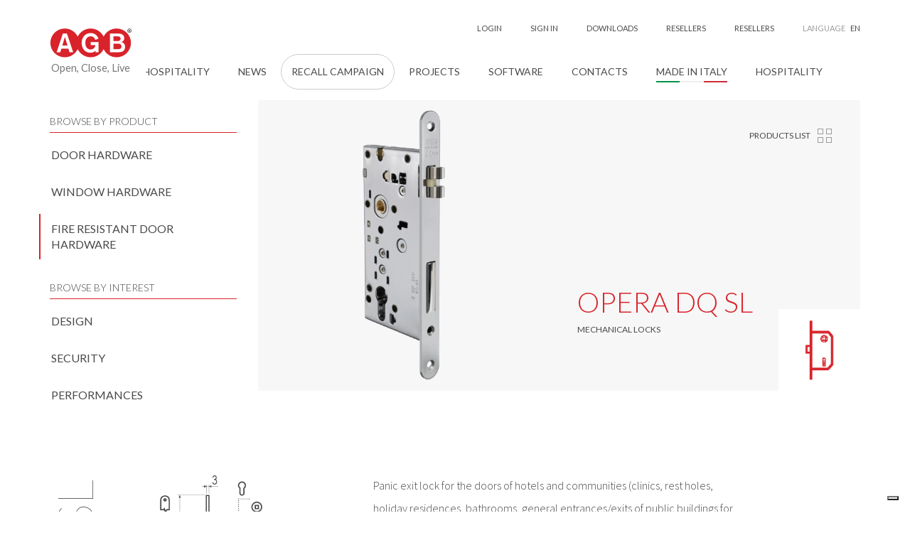

--- FILE ---
content_type: text/html; charset=utf-8
request_url: https://www.agb.it/en-us/products/fire-resistant-door-hardware/locks-for-hotels/mechanical-locks/opera-dq-sl
body_size: 23749
content:
<!DOCTYPE html>
<html  lang="en-US">
<head id="head"><title>
	AGB - Opera DQ SL
</title><meta charset="UTF-8" /> 
<meta http-equiv="X-UA-Compatible" content="IE=edge">
<meta name="viewport" content="width=device-width, initial-scale=1">

<!-- Google Tag Manager -->
<script>(function(w,d,s,l,i){w[l]=w[l]||[];w[l].push({'gtm.start':
new Date().getTime(),event:'gtm.js'});var f=d.getElementsByTagName(s)[0],
j=d.createElement(s),dl=l!='dataLayer'?'&l='+l:'';j.async=true;j.src=
'https://www.googletagmanager.com/gtm.js?id='+i+dl;f.parentNode.insertBefore(j,f);
})(window,document,'script','dataLayer','GTM-P2X3BZ6');</script>
<!-- End Google Tag Manager -->

<!-- SOCIAL -->
<meta property="og:locale" content="en_US">
<meta property="og:type" content="website">
<meta property="og:title" content="Opera DQ SL">
<meta property="og:description" content="">
<meta property="og:url" content="https://agb.it/en-us/products/fire-resistant-door-hardware/locks-for-hotels/mechanical-locks/opera-dq-sl">
<meta property="og:site_name" content="AGB">
<meta name="twitter:card" content="summary">
<meta name="twitter:description" content="">
<meta name="twitter:title" content="AGB - Opera DQ SL">
<meta name="p:domain_verify" content="81cb7b20628ec858d662ad36891c4408"/>
<!-- /SOCIAL -->

<meta name="robots" content="NOODP">
<meta name="msnbot" content="NOODP">
<meta name="googlebot" content="NOODP">

<link rel="shortcut icon" href="#">
<link rel="apple-touch-icon" sizes="180x180" href="/inc/favicon/apple-touch-icon.png">
<link rel="icon" type="image/png" sizes="32x32" href="/inc/favicon/favicon-32x32.png">
<link rel="icon" type="image/png" sizes="16x16" href="/inc/favicon/favicon-16x16.png">
<link rel="manifest" href="/inc/favicon/manifest.json">
<link rel="mask-icon" href="/inc/favicon/safari-pinned-tab.svg" color="#5bbad5">
<link rel="shortcut icon" href="/inc/favicon/favicon.ico">
<meta name="msapplication-config" content="/inc/favicon/browserconfig.xml">
<meta name="theme-color" content="#ffffff">

<link rel="dns-prefetch" href="//code.jquery.com">
<link rel="dns-prefetch" href="//fonts.googleapis.com">
<link href="/inc/dist/styles/main.css" rel="stylesheet">
<link href="https://fonts.googleapis.com/css?family=Lato:100,300,400,700%7CSource+Sans+Pro:300" rel="stylesheet">

<!-- DataTables -->
<link href="https://cdn.datatables.net/2.1.7/css/dataTables.bootstrap.min.css" rel="stylesheet">
<link href="https://cdn.datatables.net/rowgroup/1.5.0/css/rowGroup.bootstrap.min.css" rel="stylesheet">
 


<link href="/inc/exetera/style.css" rel="stylesheet">
<link href="/inc/exetera/agb.css" rel="stylesheet"> 
<link href="/CMSPages/GetResource.ashx?_webparts=677" type="text/css" rel="stylesheet"/>
<link href="/CMSPages/GetResource.ashx?_webpartlayouts=650;654" type="text/css" rel="stylesheet"/>
</head>
<body class="LTR Chrome ENUS ContentBody" >
     <!-- Google Tag Manager (noscript) -->
<noscript><iframe src="https://www.googletagmanager.com/ns.html?id=GTM-P2X3BZ6"
height="0" width="0" style="display:none;visibility:hidden"></iframe></noscript>
<!-- End Google Tag Manager (noscript) -->



<script>
  var agbsearchText = 'Search';
  var agbnoMatch = 'No results';
  var gMapsApiKey= 'AIzaSyCHmnoNYkFimygn3A-HLCruE0GcvT7zXuQ';
</script>
    <form method="post" action="/en-us/products/fire-resistant-door-hardware/locks-for-hotels/mechanical-locks/opera-dq-sl" onsubmit="javascript:return WebForm_OnSubmit();" id="form">
<div class="aspNetHidden">
<input type="hidden" name="__CMSCsrfToken" id="__CMSCsrfToken" value="TLfyOLkHB9gXxkCYN/Ung0E6+9L/7ffV0HDrpPMF7oQUIY3TiVYrkpOTOcdvuy4rF6d5yKf9ycKJSdcvQutLV1D5+e6V6tdwB4+x1C1X3N4=" />
<input type="hidden" name="__EVENTTARGET" id="__EVENTTARGET" value="" />
<input type="hidden" name="__EVENTARGUMENT" id="__EVENTARGUMENT" value="" />
<input type="hidden" name="__VIEWSTATE" id="__VIEWSTATE" value="sCkGKhZCVuRWQnRdtkVkRw8gqyp0W4h/Ph89JFPMXq1L8o+YOJk2SmWaYv/sKqlkjCmOnJmFID9Na91xdb6NgcGUZshvvhIZ0/OCyou0qO7lqHO7CsXJ5QrQd0Ap+6j7emMIv34izL+Dvrg+sp4TgTc1kHxMFOC45ZvhLk4wRNPL+Y96UxHAuB85Hs1DXYE9Hs3xMaHWqQVKfJziawgOt1wFS9S3UgBSSL58bDO40Jn+erQN9UC7tjexZlKABJz06UI4uJ7/cDJnnOmHNz7KL2GqGq0uCANpivdhY6LOzeJry23iB+CccSTY24yGzRJSzXgLWXMyMkTKWd4DvjuiNrO58G7KAy77p6bMDsdsctFywW7dhYkHLkuXjSynPiiR9YwPeuKkKSe3H4Y2m195Bx6zLpStvVwE73CnnFEPImuxhna6BpdOfHC5jIbBZk0rK7kl8VJXB7/8738WRivc4OKXJ/BfOTKdY1vUWL6953vo5vWpJ859JOsa4yv5m0xTXfUXQK1PWeCLG0YVsjqLSG/f4cLUnqFelm/dy5JP4tHFr7FDudCLLzu5z6swsJevr/Bxir5xleQFk/+IKK29IWPIT5Vk8Y94jIfBdsu18UntsAl6R2LgxEQBf/KMAXO4E2TRvRmSSAvSKuEF8iTdpVfXBZKP97GY2tHCjdUjZ3Pod63IebqWXtNljyj9kZAiWCzzRKCsxXLff2AM0hiXGbhVcDVgWAfenaLGW3JkTmsL2LKeXhtRtH5WtFPq2CBr/NFCvPZ3AckGUEIpupUGqycxe0YXE/P4TyQR6APRlrW+w6fub1ymas2uNi/UgYLKTCTOJTThvVZibMB2kpu6LDdampN6YpcPZuVvmmKi62zG5mbrj3lmn2ahCjGRIsljnmlLnQk0UoKt59nrZRyVBE2PaOsNJ/[base64]/HH/vTGP9tcCD9LTM0Jj8ziS5q4vQ9KSsYtl2oB6xZmCZeZHxOUGwXnA8kHSVhS/PB/FPHxGyXO7UhxqLIBpGNCNLIhD7YDOO/DsPlzvwq1QrjA/St340S1re+MtcuodGx9TJyamOl/cxJOu0SbrfPOjZLv8jS6MgZtHU/u9LQvLhJykos8fNgGURnTUITLbfH/9z1fLCLATI7iWI8d9NNg9i8BNHoIRv1yrFwlj/+sxZyegR2OzqamZK5lF37lstq4s6BSdjWSTuzWlOFGVLzW5OYPb1/xAIL+K+R4K+SRRDUhvoKlky5ZAxwC6Y/BtG0W4t627/e3BfZknFGM9mhHoN1juS9f+AtVOlaTAyWrir+/xr3GMard/4B8bLZvY4BoLdzVA2jmCRfEavIujbk3bJFxC4L5w3xFl/Q3jK+oIqkorjAbt7EEOjFBzapDmsiUkb1lwpkpm6T8nURv6xYgnmC6j9uPfMgC4tKAi1UbIzXTutKvUbb6M9iKUE6K/wPGr2I932ULlzt3/dJDQRBx5ZwldreYifiag7uCDnKcWZbIdOoFrkJNmKZIhtsCaB2qyzmX6vLp/1JRf9JF1R4+6bIxUF7tDpambk4YaAbW6bLDiQQm7fD6lSqSQzLlizIe/LzjSpWwD9h/N1ARvFbhJdEF/IIqCPiYcKyYKoSaV8CndVd2KyaJNWIN3Llb++o5V5MrxOWFV8ERmYJrBGe3USW2i7mNeAuq2Lx35gvVlDO/a30dEb3nqqEHnOL58JUK36/n+O1WLdFS4mmDWWDbQCAHBvYIFkhQGULThkiftqIQqTum2KRzdc7RyjhpCaiLnnyk3ciBPjGWaD/L0ZwkFvOD5otcmruUI9svcqOK/KfZ8yIKLWkrwj62MnjwxbKUp92LOqcDyj/Oz+T7HqR/sVt/6e5n6pBpQ/3bcvwC+DynCDkGxyuC3gmg3ISUzg/vBtJAKrQh7U9qhxS8Y0esEJ8ckHc1BsJ3W0BbGtcmGBooH23A66KKk5ddrqyUP1ISa+yEMJ5VIC/lu1ZcVp9lhPP/Ot00CXSSVMURJnvBHGBB7KpzH7WgM3lS95TC+dWi5Cm21gweerbu64ST1OhB0noRcJsjxgkfo4bE6+dkbcJ7KJrSDLcJ7fhZVEvbk6vKE193GD4TKnrjo3QaB41UyTcvWGekTtmeojP0/ratFFciB/wxcvSV5diZAh38wQI1+zx4i4EXV7MA4uuE4YVAlJVhSznSGyDp7m39Zx1qUomfuqcy5Z1+FBN8PniJIDBJiDeez3m4gYRbGtR6bsnCQdUAqtmw3wuaCCzqbJ13Tpe4WEkM4G03Xlzl83MyDomME0OttO/d5d1+PaJ5GOod032mhbtmb7BYYp1jikdPi/V+uF+yB4O5gxgE8WYfxe1Uyi9jwGrjnHa9pirqEwxv/FcnS6DpBbsI/65iYQXhgByzTfWsY/xmaOXCyeo1a8juPTuCjb/fULXrzx9RPXRuFFDYgnd+j6wB8UPtAfD3eZAJpn+JSvN9AX00VVXJ1ZxW8sDN+j3d2X3DEu8xG60Z69nR26EO6pFKkBl8oEbhL+IPujgkEELrpX45x1matmYprXIkiexg6fVK72f+/dD2vmujUMHpm+nw4bo2EA+QOKcc6fqfabriSzIHEK1lUvzkTdcBu9uRJxDsUYEeQDiRU4WBwsyIXA9jywmHj5WcBHG4RzfD472eV2c4V5fFYdZFRuoLYqM6hvxVUk8vhqPhWo7tPNh/rQhrNTihp6MqJdFLzDuRatHny1dwpIM1s2T2D6TtKcVGU/mIaZ17Hl1g/ESTI+hVaaCyIvFq5Sm19ZfKjWDbawF4oeAMawZ409gtm9tDq81a2nW6zIqHQN+Wo4YB/rvAgfovLb5knBzlngD0ZSjhYNmIiWtLeFjtI1BoRFozOQtZy+um27F9TXDFG/IC/0+8LXQ3HORKY7npimB8x+xkJzTVDybCr6YXofCajhSj2Y9AF9k7fbZ9DKh+gmO3q/strz76tZ3X+1t1HyXb7V1nz85EvukkbudkvpgrgacmOl1b3h3Ww6ECBhg5P5Gj75H4pT4Lehx3vHIzBYdG7624vaG+SWjuKdgAdspJxfT/u6Vp7NfAG1gF97i2J4Y8KqSaMtFYmikRhiQG5hJdX1Eqj8pfva4SHh4Ck7KRfXK2PxNCaRF7pQCxeMCsGR1qzmYSP3CNuVRoCvdr8ywJaeICwQzNZvIKy73VfFYt+6lwB/gKQdVB7QqkrQTSJhcMkbfhw26j1EC+EqBEy044325AsMhJxYB9CZM/dPaCZhfQsJAl78AvivB7aOsblKscAVmpxTZIHCGKgLjgeXXxRk+mVIaNFXB9ArSRIpgqXgVIdWbSffeChtVXJeL1c0kWacTz2QHrvJ1n8E9zdT3Bb5VxToXXFzZ+S7gj/j3xehKr/mx5rkNUVFQba8KuKTHONNfLSjBHhs5oTgp7mJ0grfUyey0RtyOi5XyGzbDeGaKXGUcDbwM9D0HhM/lolVaqJiUfLNRaJMjrEQMD2Oht87GilrDeLg2w2ebGQ0F8A0IPQN+Y8sxgZ7s8l53F0wbBUolChghD0xxgEAqwSZAEp17yfhy3Iz2FzK5twI5bWUT+Nm9USaxasOMXK1yy3SvJbCVbtmYdmBbF0kyNB/4WvYAgIQX2V2FMS7oNX4Alaplp4IZm2nxOpkkl2cFAgPWwKcG0KTghx6KKWwxrmsJENl1aeOtcKtQkzHH0y8YDrTlIKx9B2i5kqBDgomiPwbqROk5UnyRkSNbUPRQquaJV3eAr/OXGMILJH2eevmgaSKHnuO8En74AkhN+2dOiRFnlabdU0WI59bsLgwvWvTt4e5fhHwIaL2B4eekl2C2xu3gB0B266h8NSnYtj9au7yulwcxFSrwmOZoj79c63TUkRbQvAHV9l/RBdVpxiAPBnkMMLXimWlC18pzN3Y1fYDRIOTT98CpOwpXzt/UwsXVpqYHPZ2qbapwNd0ALHZKiqPwbPnN1bO8UKs++2hURWkzUhRs8qkLec9WGlUHoV1kC1wXxzeIY6lHFW/mEee+2YbH6pISF5bPeuKx5tHn4oX1r/akWJjUch/gJin6yDYunJMLQP8J03jeortxPzHY2pL3bL5aJ0OftYroJy+Gy1+3zdvf0HsrxEVmBsBMTVqqS5MNk26J9hcPfzyIR8JfuaZ5hEz1B914qEX6hIHREOVuzrMGEsJrT6vVeGZ4IW3Rp9E3oQbVoMsiLLiOJLS3NvC6tUxaf0h+OcN3ToSks+OkaqQUOa6U/hRDiulc/zB0BF2OxnZp8rfN5xYXiE74AjIBIQNP4BtzgYCiyIq5HvNniWw6EPJsGkRC4yLTugTIpbPKSmNbWQhinN2dmneQNOoPj///XP8+n6PBuSjfJ+qQ2Uo/sg1TBEdGbwgGb2xkdfUVIpommhr8OSQsI8a0nEy6n7wzFyujtkeUhlho9DARdiFHoH/vFlcT/VgnjEq1UU1iW8cw1hPZHJRsI3TNQ6O5IH2rHSC0utHGUBD93z6g3AXeU7EsljwGnHZYyG7Y3XiDQTiUcTlE7Pv/SkBwzMNB/cSE8hIXf46aQBkEv4StPct1oH+8Zo+Tay4EMEcgt3psTCZUoedR+H79DMajTc+C/9b5nhEdFGtPovDRYZGCXQnQlRhqMlb+0UbHcXs5BQVU7PKcdQZIiLlp7qkxSq8+zCTmv1JmFB0dORFLVklO/BEkpD+9NNapBMG9wpdquTZw+ZZIgm1yzdocCVJGgWQDcmeeVpNqCXS+Qe5zsxlmqValyzIWDd7dzADUcoVedY82gdu/qCGLiPowcV/Kaju4QeeK9CxM3mY+SVJRU0irtCqtuwUY/rO1tW0ixgQdZJxgeFXahkEu9Ex0DBsoao1FEvgK57uit3SWTBG7pi0BeNFIa3Ujl/v5Toslk5AD9cM0EbwSXrXVT5UL/4Qz5G0Bst2aqyzD/suujU+yyWqs5kVgVjC7CvdYXzanN3uGkPrnflUOM9F5DZj0aG3iA8v56P0DEnhO9c+NLewprSXdxUYQPnVz2zBENpQ/89DZRT3rUtP0+gXH0UwChlTYIi2TVtYXqrXwzir8XMrAEASXuTV3F9HguZnm57opVC8bFmgrx4XRbBqGLjTU7kIUBXHBk5ZHobYVu4DoKkMRqIjbAlWpBWNpJ0TnahHR/KtlfIPNcxN02Be0EMuNRXlWsVURwo9DF2u+FQ1La+Rg6ze0R2F+R2EZCuBW50P1kpXfTvVl/3LvooxxSbhoNYesMGNa24aWfLOHI7EpfS9akGx9v2UDi6dILowiVyLlSE1zvO7jmycA9djC8RbA3rmsIzctGVr5obGsbZ2hWWDGVgAOYzlNGjcwuwkd/WwTaDAvkB851Pgygn1aTxrfz2HPDCgaYFM22UcxrwhQj9sEBOqG4U1bWykec09hpNtNxETzENNZRE3NPNZIchSbO4VRLNu8q3LWzy7sQdbtyrm8bp9jNdoCCoPRlsQm6ZqoSvDxtsKHkb/4DOhvjXKalZDpH9Dmet8wLTiigU8I3SLNoE2FXC+dRpfPuX/TmRaEfTP+4BWm1yV/uO/+UqDQE7ockz+h+p0qhKp8RfKuqtVakPNqMyWfjZx3LihW5JM9vwdGZ3kyC4Cv23lA1oLMBX09R4s2mZV/ITy43RTjB/q5duGm1K60rvn3G9Ud1Y6wnotZKASubAziKZBFLSC0pTSFWeLOX2tZoF1hyGI1lbpZZc9gZ3wxXb+Yr65s/+5gaZ8eTZcW1n+Y+pUSzsLMdR+T6XAgWdvKxFz5bD0Z1JFqxcmcaJSwipMBY7hOj7z2JnJKCRA8bBhYydcvy0FX21KSb4h4CRnOPu5As+tpGOqJ7AwNgQlJRlcP37FhZwhxvD+qyhze2P4oXVYCiC7jHvtuW/UUsjwfX0nresNTQjpjhvcxy5I+bN0PK9Z/SFTQUqnDvt50A2H+fwl28NFZks2SkV0NgfvbJHmI+9+d4ybXzfvsUemZ/kqQD38fMt9XQeJGhCCuTVNIS2AGC4pTvYs/6Mlrl77+rPknC+d1IkE/Nd2rN7iuosy2Ax4Rd4LEyZbg//ZSyrxauz3QAMa1HOSvzqf7jn8HYbYKlJVbVsWKyLK51Ex4Kn5qshTTAGK2dGU4HraIfacYXTM1fpWyOsQeQxgTY+yOzfZiTiiwRDlDZRDOgI01W6i1FvtZdj9oZLgD8v9e85XDN02Q91MAnljXdcDnd5wnYtUUMD9A7BEIByBPPgTX/MvwZm1lOIS4K94vQxtyeF7ZdtL7LH7pBQaWOkeqStWIRVZLy5kHM0ZsmPlzLJhhhaM1PY8Lpts1WQ6lVDx9Zw=" />
</div>

<script type="text/javascript">
//<![CDATA[
var theForm = document.forms['form'];
if (!theForm) {
    theForm = document.form;
}
function __doPostBack(eventTarget, eventArgument) {
    if (!theForm.onsubmit || (theForm.onsubmit() != false)) {
        theForm.__EVENTTARGET.value = eventTarget;
        theForm.__EVENTARGUMENT.value = eventArgument;
        theForm.submit();
    }
}
//]]>
</script>


<script src="/WebResource.axd?d=pynGkmcFUV13He1Qd6_TZAw3PD21e1d-7TL6d9pD6mGos4bJw1Vomk5Lu9-uOBXtVZRbs7rbvZMkMABYQKF6rQ2&amp;t=638568676745067788" type="text/javascript"></script>


<script type="text/javascript">
	//<![CDATA[

function UpdateLabel_p_lt_ctl07_LogonForm(content, context) {
    var lbl = document.getElementById(context);
    if(lbl)
    {       
        lbl.innerHTML = content;
        lbl.className = "InfoLabel";
    }
}
//]]>
</script><input type="hidden" name="lng" id="lng" value="en-US" />
<script src="/CMSPages/GetResource.ashx?scriptfile=%7e%2fCMSScripts%2fWebServiceCall.js" type="text/javascript"></script>
<script type="text/javascript">
	//<![CDATA[

function PM_Postback(param) { if (window.top.HideScreenLockWarningAndSync) { window.top.HideScreenLockWarningAndSync(1080); } if(window.CMSContentManager) { CMSContentManager.allowSubmit = true; }; __doPostBack('m$am',param); }
function PM_Callback(param, callback, ctx) { if (window.top.HideScreenLockWarningAndSync) { window.top.HideScreenLockWarningAndSync(1080); }if (window.CMSContentManager) { CMSContentManager.storeContentChangedStatus(); };WebForm_DoCallback('m$am',param,callback,ctx,null,true); }
//]]>
</script>
<script src="/ScriptResource.axd?d=nv7asgRUU0tRmHNR2D6t1EGDb1ArAkXo2tHbB9zPhreebvCY3poEBtqo23UkVSFBR-JXUDaeYXIdicE1deptfhDyP7rr6LK9TPyEGU2C-4Ek-q6d8KjDn34xJg-Wc203D6jHsocViQ1VWhf-NP2Kag2&amp;t=7266186d" type="text/javascript"></script>
<script src="/ScriptResource.axd?d=NJmAwtEo3Ipnlaxl6CMhvg_FrBIqE5AyDKOcHWWxhQC9YzRVMcvmQzrdsJBXgpjbFQVTMTwnx28-Ri1qComMLoUdpLtKHA2eBVWewED73ZlnMemhTXDt0MU1OJpdz_MNMsW4C03G9b3yvVDRN9NI3SQM-j5jaAyA83NTHUs3pOI1&amp;t=ffffffffc820c398" type="text/javascript"></script>
<script src="/ScriptResource.axd?d=dwY9oWetJoJoVpgL6Zq8OBBn8hlAxair4qiMWFZIe9z6TRWpuC4vrK2f86ATCHmR0ISBxQb2b4HHnWc0ZTlbPVmM6k1HrO4AfXa75cVJbs7R5x4i7zdWWmJdpn5y3Y4gEfTw0stM-GtEtYCD1a-KWFoCEOap4bVhtxD_kIAi1s81&amp;t=ffffffffc820c398" type="text/javascript"></script>
<script src="/ScriptResource.axd?d=eE6V8nDbUVn0gtG6hKNX_EQRzYiu1ws9qkGuESuI4aeoMQN-p2jqLqucWD9rdmpnFnGwbtlWq6DeukR8uqSl5LOMPLlTnx87wgi4Mt3Pp46qGW-RPbBwVMHnh7IA6ksa0&amp;t=27679117" type="text/javascript"></script>
<script src="/ScriptResource.axd?d=mcAASOSteirJeuV-3by3UfFX262-QKWRwdRpIphgPxwESEHTG3H74R42qo9LiIFwMn-w-fdUDjgHyEfhj7sC_kbQ_jknE9EuTzOfKeGxDtE1&amp;t=27679117" type="text/javascript"></script>
<script src="/ScriptResource.axd?d=jwf4VSQi7LeShc44FJ-gAWz_UKFFGLMFL8CJ-IN1d_vRBaARot1LME14eOsVqhlT2aCZ5ov-O7vJq4dHL6kojztmX3mb-M7FzU2nMmXNYPoyr6JZYTU2tQXQU99a0C6p0&amp;t=27679117" type="text/javascript"></script>
<script src="/ScriptResource.axd?d=HEFpVKbnoeQjkjHkFKu3MOpjvJeRWhHAVbuUeA3j5L_x4UJjZCQk04cHUdRw6_VGpZa6cikFrv8GlsaYKDuSPzMVDWx7j5IwZbblU2iVQji7RG1xyVFfiokQF_ZlXdIA0&amp;t=27679117" type="text/javascript"></script>
<script src="/ScriptResource.axd?d=X6kQKInQS5YQqruiTh57iPQEFwL69XOHPJ7dbzNVpb1yORmZKZx2OeSyyPcPVe7lsL-p4rPhNqZ8f0t_WP4h3TuXlcp4jiBzUAdIuV3rdHR0WxwYJg_T_v2AQopLdE2o0&amp;t=27679117" type="text/javascript"></script>
<script type="text/javascript">
	//<![CDATA[

var CMS = CMS || {};
CMS.Application = {
  "language": "en",
  "imagesUrl": "/CMSPages/GetResource.ashx?image=%5bImages.zip%5d%2f",
  "isDebuggingEnabled": false,
  "applicationUrl": "/",
  "isDialog": false,
  "isRTL": "false"
};

//]]>
</script>
<script type="text/javascript">
//<![CDATA[
function WebForm_OnSubmit() {
null;if (typeof(ValidatorOnSubmit) == "function" && ValidatorOnSubmit() == false) return false;
return true;
}
//]]>
</script>

<div class="aspNetHidden">

	<input type="hidden" name="__VIEWSTATEGENERATOR" id="__VIEWSTATEGENERATOR" value="A5343185" />
	<input type="hidden" name="__SCROLLPOSITIONX" id="__SCROLLPOSITIONX" value="0" />
	<input type="hidden" name="__SCROLLPOSITIONY" id="__SCROLLPOSITIONY" value="0" />
</div>
    <script type="text/javascript">
//<![CDATA[
Sys.WebForms.PageRequestManager._initialize('manScript', 'form', ['tp$lt$ctl07$sys_pnlUpdate','','tp$lt$ctl07$LogonForm$plcUp$pnlUpdateLogin','','tp$lt$ctl07$LogonForm$plcUp$pnlUpdatePasswordRetrievalLink','','tp$lt$ctl07$LogonForm$plcUp$pnlUpdatePasswordRetrieval','','tp$lt$ctl07$LogonForm$sys_pnlUpdate','','tctxM',''], ['p$lt$ctl07','','p$lt$ctl07$LogonForm','','p$lt$ctl07$LogonForm$plcUp$lnkPasswdRetrieval',''], [], 90, '');
//]]>
</script>

    <div id="ctxM">

</div>
    
<div class="wrapper">
  <header class="header">
    <nav class="navbar navbar-default navbar-fixed-top">
      
      
        <!-- Default Layout -->
        <div class="navbar-search">
  <div class="container">
    <div class="row">
      <div class="col-xs-12 col-sm-6 col-sm-offset-3"><div id="p_lt_ctl09_SmartSearchBox_pnlSearch" class="navbar-form navbar-left" onkeypress="javascript:return WebForm_FireDefaultButton(event, &#39;p_lt_ctl09_SmartSearchBox_btnSearch&#39;)">
	
    <div class="form-group">  
      <label for="p_lt_ctl09_SmartSearchBox_txtWord" id="p_lt_ctl09_SmartSearchBox_lblSearch" style="display:none;">Search for:</label>
      <input type="hidden" name="p$lt$ctl09$SmartSearchBox$txtWord_exWatermark_ClientState" id="p_lt_ctl09_SmartSearchBox_txtWord_exWatermark_ClientState" /><input name="p$lt$ctl09$SmartSearchBox$txtWord" type="text" maxlength="1000" id="p_lt_ctl09_SmartSearchBox_txtWord" class="form-control" />
    </div> 
    <div class="button">
      <input type="submit" name="p$lt$ctl09$SmartSearchBox$btnSearch" value="Search" onclick="javascript:WebForm_DoPostBackWithOptions(new WebForm_PostBackOptions(&quot;p$lt$ctl09$SmartSearchBox$btnSearch&quot;, &quot;&quot;, true, &quot;&quot;, &quot;&quot;, false, false))" id="p_lt_ctl09_SmartSearchBox_btnSearch" class="btn btn-default" />
      
    </div>
    <div id="p_lt_ctl09_SmartSearchBox_pnlPredictiveResultsHolder" class="predictiveSearchHolder">

	</div>

</div>
            </div>
    </div>
  </div>
</div>
        
        <div class="container">
          <div class="navbar-header">
            

<a href="" title="" class="navbar-search-toggle search-toggle hidden-sm hidden-md hidden-lg">Search</a><a href="" title="" class="navbar-login-toggle hidden-sm hidden-md hidden-lg" data-toggle="modal" data-target="#modalLogin">Login</a>
<!-- <a href="/Services/Registrazione" title="" class="navbar-login-toggle hidden-sm hidden-md hidden-lg">Sign in</a> -->
<div class="navbar-language-toggle dropdown hidden-sm hidden-md hidden-lg">
  <a class="btn btn-default dropdown-toggle" id="navbar_language" data-toggle="dropdown" aria-haspopup="true" aria-expanded="true">en</a>
  <ul class="dropdown-menu" aria-labelledby="navbar_language">
<li class="active">
  <a href="https://www.agb.it/en-us/products/fire-resistant-door-hardware/locks-for-hotels/mechanical-locks/opera-dq-sl" title="en"><span>English</span></a>
</li>

<li >
  <a href="https://www.agb.it/it-it/prodotti/per-porte-tagliafuoco/serrature-per-hotel/serrature-meccaniche/opera-dq-sl" title="it"><span>Italiano</span></a>
</li>

<li >
  <a href="https://www.agb.it/ru-ru/продукция/для-огнестоиких-двереи/замки-для-гостиниц/механические-замки/opera-dq-sl" title="ru"><span>Русский</span></a>
</li>

<li >
  <a href="https://www.agb.it/es-es/productos/para-puertas-cortafuegos/cerraduras-para-hotel/cerraduras-mecanicas/opera-dq-sl" title="es"><span>Español</span></a>
</li>

  </ul>
</div><a href="#/" title="" class="navbar-fixed-products hidden-xs hidden-sm">
  <span>
    <span class="icon-bar"></span>
    <span class="icon-bar"></span>
    <span class="icon-bar"></span>
  </span>
  Products
</a><button type="button" class="navbar-toggle collapsed" data-toggle="slide-collapse" data-target="#agb-navbar" aria-expanded="false">
  <span class="sr-only">Toggle navigation</span>
  <span class="icon-bar"></span>
  <span class="icon-bar"></span>
  <span class="icon-bar"></span>
</button>

<a class="navbar-brand" href="/" title="">
<img id="p_lt_ctl10_WebPartZoneHeaderBrand_WebPartZoneHeaderBrand_zone_EditableImageHeaderBrand_ucEditableImage_imgImage" class="img-responsive img-retina" src="/getmedia/fde84511-dad7-4fc1-8af7-4e8bc8eea78e/agb_r_1.aspx" alt="" />

<span>Open, Close, Live



</span>
</a>


          </div>
          
          <div class="collapse navbar-collapse" id="agb-navbar">
            <ul class="nav navbar-nav products-nav hidden-sm hidden-md hidden-lg">
              
<li ><a href="/en-us/products/door-hardware"><span>Door hardware</span></a></li><li ><a href="/en-us/products/window-hardware"><span>Window hardware</span></a></li><li class="active"><a href="/en-us/products/fire-resistant-door-hardware"><span>Fire resistant door hardware</span></a></li>
<li role="separator" class="divider"></li>
<li ><a href="/en-us/groups/design"><span>Design</span></a></li><li ><a href="/en-us/groups/security"><span>Security</span></a></li><li ><a href="/en-us/groups/performances"><span>Performances</span></a></li>
<li role="separator" class="divider"></li>
            </ul>
            
            <div class="desktop-navbar">
              <div id="p_lt_ctl12_SmartSearchBoxSec_pnlSearch" class="navbar-form navbar-left hidden-xs" role="search" onkeypress="javascript:return WebForm_FireDefaultButton(event, &#39;p_lt_ctl12_SmartSearchBoxSec_btnSearch&#39;)">
	
    <div class="form-group">
      <label for="p_lt_ctl12_SmartSearchBoxSec_txtWord" id="p_lt_ctl12_SmartSearchBoxSec_lblSearch" style="display:none;">Search for:</label>
      <input type="hidden" name="p$lt$ctl12$SmartSearchBoxSec$txtWord_exWatermark_ClientState" id="p_lt_ctl12_SmartSearchBoxSec_txtWord_exWatermark_ClientState" /><input name="p$lt$ctl12$SmartSearchBoxSec$txtWord" type="text" maxlength="1000" id="p_lt_ctl12_SmartSearchBoxSec_txtWord" class="form-control" />
    </div>
    <a href="#" class="btn btn-default search-toggle">&nbsp;</a>
    <input type="submit" name="p$lt$ctl12$SmartSearchBoxSec$btnSearch" value="Search" onclick="javascript:WebForm_DoPostBackWithOptions(new WebForm_PostBackOptions(&quot;p$lt$ctl12$SmartSearchBoxSec$btnSearch&quot;, &quot;&quot;, true, &quot;&quot;, &quot;&quot;, false, false))" id="p_lt_ctl12_SmartSearchBoxSec_btnSearch" class="hidden search-submit btn btn-default" />
    
    <div id="p_lt_ctl12_SmartSearchBoxSec_pnlPredictiveResultsHolder" class="predictiveSearchHolder">

	</div>

</div>
<ul class="nav navbar-nav primary-nav">

<li class="dropdown">
  <a href="#" class="dropdown-toggle" data-toggle="dropdown" role="button" aria-haspopup="true" aria-expanded="false"><span><span>Company <span class="caret"></span></span></span></a>
  <ul class="dropdown-menu">
<li>
  <a href="https://www.agb.it/en-us/company/about-us"><span><span>About us</span></span></a>
  
</li>
<li>
  <a href="https://www.agb.it/en-us/company/careers"><span><span>Careers</span></span></a>
  
</li></ul>
</li>
<li class="visible-lg">
  <a href="https://www.agb.it/en-us/agb-operasmart-en"><span><span>HOSPITALITY</span></span></a>
  
</li>
<li>
  <a href="https://www.agb.it/en-us/news"><span><span>News</span></span></a>
  
</li>
<li>
  <a href="https://www.agb.it/en-us/campagna-en" style="border: 1px solid #ccc;     padding: 14px 14px;     border-radius: 50px;"><span><span>recall campaign</span></span></a>
  
</li>
<li>
  <a href="https://www.agb.it/en-us/projects"><span><span>Projects</span></span></a>
  
</li>
<li>
  <a href="https://www.agb.it/en-us/software"><span><span>Software</span></span></a>
  
</li>
<li class="dropdown">
  <a href="#" class="dropdown-toggle" data-toggle="dropdown" role="button" aria-haspopup="true" aria-expanded="false"><span><span>Contacts <span class="caret"></span></span></span></a>
  <ul class="dropdown-menu">
<li>
  <a href="https://www.agb.it/en-us/contacts/company"><span><span>Company</span></span></a>
  
</li>
<li>
  <a href="https://www.agb.it/en-us/contacts/resellers"><span><span>Resellers</span></span></a>
  
</li>
<li>
  <a href="https://www.agb.it/en-us/contacts/genio-point"><span><span>Genio Point</span></span></a>
  
</li></ul>
</li>
<li class="made-in-italy">
  <a href="https://www.agb.it/en-us/made-in-italy"><span><span>Made in Italy</span></span></a>
  
</li>
<li class="visible-lg">
  <a href="https://www.agb.it/en-us/agb-operasmart-1"><span><span>HOSPITALITY</span></span></a>
  
</li>
</ul>
            </div>
            
            <ul class="nav navbar-nav secondary-nav hidden-xs">
              <li><a href="" title="" class="navbar-login-toggle" data-toggle="modal" data-target="#modalLogin">Login</a></li>
<li><a href="/Services/Registrazione" title="" class="navbar-login-toggle">Sign in</a></li>


<li>
  <a href="https://www.agb.it/en-us/downloads"><span><span>Downloads</span></span></a>
  
</li>
<li>
  <a href="https://www.agb.it/en-us/resellers"><span><span>Resellers</span></span></a>
  
</li>
<li>
  <a href="https://www.agb.it/en-us/resellers-en"><span><span>Resellers</span></span></a>
  
</li>
<li class="dropdown language-dropdown">
  <a href="" title="" class="dropdown-toggle" data-toggle="dropdown" role="button" aria-haspopup="true" aria-expanded="false">Language <strong>en</strong> <span class="caret"></span></a>
  <ul class="dropdown-menu">
<li class="active">
  <a href="https://www.agb.it/en-us/products/fire-resistant-door-hardware/locks-for-hotels/mechanical-locks/opera-dq-sl" title="en"><span>English</span></a>
</li>

<li >
  <a href="https://www.agb.it/it-it/prodotti/per-porte-tagliafuoco/serrature-per-hotel/serrature-meccaniche/opera-dq-sl" title="it"><span>Italiano</span></a>
</li>

<li >
  <a href="https://www.agb.it/ru-ru/продукция/для-огнестоиких-двереи/замки-для-гостиниц/механические-замки/opera-dq-sl" title="ru"><span>Русский</span></a>
</li>

<li >
  <a href="https://www.agb.it/es-es/productos/para-puertas-cortafuegos/cerraduras-para-hotel/cerraduras-mecanicas/opera-dq-sl" title="es"><span>Español</span></a>
</li>

  </ul>
</li>
            </ul>
            
            <ul class="nav navbar-nav tertiary-nav hidden-sm hidden-md hidden-lg">


<li>
  <a href="https://www.agb.it/en-us/downloads"><span><span>Downloads</span></span></a>
  
</li>
<li>
  <a href="https://www.agb.it/en-us/resellers"><span><span>Resellers</span></span></a>
  
</li>
<li>
  <a href="https://www.agb.it/en-us/resellers-en"><span><span>Resellers</span></span></a>
  
</li>
</ul>
          </div>
        </div>
      
    </nav>
  </header>
  
  <div class="content">
    

<div class="page-head">
  <div class="container">
    <div class="row">
      <div class="col-xs-12 col-sm-3 hidden-xs">
        <div class="inpage-products">
          <div class="inpage-products">
	<div class="cats-list">
		<span>Browse by product</span><ul>
	<li class=""><a href="" data-target="#cat_150">Door hardware</a></li><li class=""><a href="" data-target="#cat_151">Window hardware</a></li><li class="active"><a href="" data-target="#cat_152">Fire resistant door hardware</a></li>
</ul>
		<span>Browse by interest</span><ul>
	<li class=""><a href="https://www.agb.it/en-us/groups/design">Design</a></li><li class=""><a href="https://www.agb.it/en-us/groups/security">Security</a></li><li class=""><a href="https://www.agb.it/en-us/groups/performances">Performances</a></li>
</ul>
	</div>
	<div class="subcats-list no-height">
	<div class="container full-height">
		<div class="row full-height">
			<div class="row-height full-height">
				<div class="col-xs-12 col-sm-3 col-sm-height col-sm-top">
					<div class="cats-list2"></div>
				</div>
				<div class="col-xs-12 col-sm-9 full-height col-sm-height col-sm-middle">
					<div class="row full-height">
						<div class="row-height full-height">
							<div class="col-xs-12 col-height col-middle">
								<div class="list">
									<div id="cat_150" class="row">
	<div class="col-xs-12 col-sm-3 item">
	<a href="https://www.agb.it/en-us/products/door-hardware/locks" title="Locks">
		<img src="/getattachment/c85c7865-bd81-43f7-980c-b27fdba14ac5/1127.aspx?width=90&height=90" alt="Locks" class="img-responsive">
		<span>Locks</span>
	</a>
</div><div class="col-xs-12 col-sm-3 item">
	<a href="https://www.agb.it/en-us/products/door-hardware/cylinders" title="Cylinders">
		<img src="/getattachment/d8bb8958-61cc-4570-bbc9-0e83af39db52/1128.aspx?width=90&height=90" alt="Cylinders" class="img-responsive">
		<span>Cylinders</span>
	</a>
</div><div class="col-xs-12 col-sm-3 item">
	<a href="https://www.agb.it/en-us/products/door-hardware/hinges" title="Hinges">
		<img src="/getattachment/dffb1575-355e-4478-bc48-e01afa62edb7/1129.aspx?width=90&height=90" alt="Hinges" class="img-responsive">
		<span>Hinges</span>
	</a>
</div><div class="col-xs-12 col-sm-3 item">
	<a href="https://www.agb.it/en-us/products/door-hardware/bolts" title="Bolts">
		<img src="/getattachment/c8f9a8d1-82ca-4cdb-a4ca-39cba91abbf6/1130.aspx?width=90&height=90" alt="Bolts" class="img-responsive">
		<span>Bolts</span>
	</a>
</div><div class="clearfix visible-sm-block visible-md-block visible-lg-block"></div>
</div><div id="cat_151" class="row">
	<div class="col-xs-12 col-sm-3 item">
	<a href="https://www.agb.it/en-us/products/window-hardware/multipoint-locks" title="Multipoint locks">
		<img src="/getattachment/dd2e0fd3-fb66-491b-b1b5-fab58d92d161/1131.aspx?width=90&height=90" alt="Multipoint locks" class="img-responsive">
		<span>Multipoint locks</span>
	</a>
</div><div class="col-xs-12 col-sm-3 item">
	<a href="https://www.agb.it/en-us/products/window-hardware/hardware-for-windows" title="Hardware for windows">
		<img src="/getattachment/04b3894a-bbaa-4df0-a158-7213c25fc600/1132.aspx?width=90&height=90" alt="Hardware for windows" class="img-responsive">
		<span>Hardware for windows</span>
	</a>
</div><div class="col-xs-12 col-sm-3 item">
	<a href="https://www.agb.it/en-us/products/window-hardware/hardware-for-pivot-windows" title="Hardware for pivot windows">
		<img src="/getattachment/b9603ec1-aee3-4997-aff4-4740af2e1612/1133.aspx?width=90&height=90" alt="Hardware for pivot windows" class="img-responsive">
		<span>Hardware for pivot windows</span>
	</a>
</div><div class="col-xs-12 col-sm-3 item">
	<a href="https://www.agb.it/en-us/products/window-hardware/sliding-systems" title="Sliding systems">
		<img src="/getattachment/167d4a80-6507-403d-9f78-253bd1198998/1134.aspx?width=90&height=90" alt="Sliding systems" class="img-responsive">
		<span>Sliding systems</span>
	</a>
</div><div class="clearfix visible-sm-block visible-md-block visible-lg-block"></div><div class="col-xs-12 col-sm-3 item">
	<a href="https://www.agb.it/en-us/products/window-hardware/hardware-for-shutters" title="Hardware for shutters">
		<img src="/getattachment/ff6ad443-ebf4-462a-80cf-92a67e30b6b1/1135.aspx?width=90&height=90" alt="Hardware for shutters" class="img-responsive">
		<span>Hardware for shutters</span>
	</a>
</div>
</div><div id="cat_152" class="row">
	<div class="col-xs-12 col-sm-3 item">
	<a href="https://www.agb.it/en-us/products/fire-resistant-door-hardware/locks-for-hotels" title="Locks for hotels">
		<img src="/getattachment/91ae62c9-b1ef-4e0c-add4-a32ff787d27d/1136.aspx?width=90&height=90" alt="Locks for hotels" class="img-responsive">
		<span>Locks for hotels</span>
	</a>
</div><div class="col-xs-12 col-sm-3 item">
	<a href="https://www.agb.it/en-us/products/fire-resistant-door-hardware/hinges-for-hotels" title="Hinges for hotels">
		<img src="/getattachment/2c67de9f-89d0-4165-bbc7-010242a49e32/10647.aspx?width=90&height=90" alt="Hinges for hotels" class="img-responsive">
		<span>Hinges for hotels</span>
	</a>
</div>
</div>
								</div>
							</div>
						</div>
					</div>
				</div>
			</div>
		</div>
	</div>
</div>
</div>
        </div>
      </div>
      <div class="col-xs-12 col-sm-9">
        <div class="product-detail-top">
          <div class="row">
  <div class="row-height">
<div class="col-xs-12 col-md-6 col-md-height col-md-top">
  <div class="product-slider">
    <div class="slick">
      
      
      
      
      
      
      <div class="slider-item">
        <img data-lazy="/getattachment/c9c205f1-32f4-4038-b582-30654db544c3/attachment.aspx" alt="head_Opera_DQ_SL.png" class="img-responsive">
      </div>
      
      
    </div>
  </div>
</div>
<div class="col-xs-12 col-md-6 col-md-height col-md-bottom">
  <div class="product-heading no-plus">
    <h1>Opera DQ SL</h1>
    
    <h2>Mechanical locks</h2>
    
    
    
    
    
    <div class="product-icon">
      <img src="/getattachment/08cd6b08-8f54-4f3e-9404-51f09aedc90b/attachment.aspx" alt="Mechanical locks" class="img-responsive">
    </div>
    
  </div>
</div>  </div>
</div>

<a href="/Prodotti/Hotellerie/Serrature-per-hotel-e-comunita" title="Products list" class="back-to-list hidden-xs hidden-sm">Products list</a>

        </div>
      </div>
    </div>
  </div>
</div>
<div class="product-detail">
  <div class="container">
    <div class="row">

<div class="col-lg-1 hidden-xs hidden-sm hidden-md">
  <div class="vertical-label"><span>Opera DQ SL</span></div>
</div>
<div class="col-xs-12 col-lg-11">
  <div class="row">
    <div class="col-xs-12 col-md-8 col-lg-8 col-md-offset-4 col-lg-offset-4">
      <div class="product-links">
        <!-- <a href="#/" title="" class="btn btn-default hidden-xs hidden-sm hidden-md" data-toggle="modal" data-target="#modal_finiture">Finiture</a> -->
        
        <!-- 04/06/2021: Added new VideoID-->
        
        
        
        
      </div>
    </div>
    <!--<div class="col-xs-12 col-md-4">
    
    <div class="product-technical-draw">
    <img src="/getattachment/8e081247-3055-494c-a861-b76cc7a23583/attachment.aspx" alt="Opera DQ SL" class="img-responsive">
    </div>
    
    </div>-->
      
    <div class="col-xs-12 col-md-4">
      
      <div class="product-technical-draw">
        <img src="/getattachment/8e081247-3055-494c-a861-b76cc7a23583/attachment.aspx" alt="Opera DQ SL" class="img-responsive">
      </div>
      
      
      
    </div>
    <div class="col-xs-12 col-md-8 col-lg-6">
      <div class="product-description">
        Panic exit lock for the doors of hotels and communities (clinics, rest holes, holiday residences, bathrooms, general entrances/exits of public buildings for which handles on both sides of the door are required). Inside, by lowering the handle, the latch and the bolt are immediately released. This enables rapid exit in cases of emergency. By lowering the handle on the panic exit side, the bolt and latch enter the lock once more. On the opposite side, by lowering the handle, only the latch enters the lock. For use only with full rotation Opera cylinder. With electric strikers, door opening can be automated by means of badges and transponders.
      </div>
      <div class="product-technical-features">
	<h3 class="title">Product features</h3>

	<div class="row">
		<div class="col-xs-6 col-sm-4 item">
	<div class="icon">
		<img src="/getattachment/382bff05-becb-417f-bc01-53b867418e7c/584.aspx" alt="Closing" class="img-responsive">
	</div>
	<span class="title">Closing</span>
	<span class="feature">cylinder lock</span>
</div><div class="col-xs-6 col-sm-4 item">
	<div class="icon">
		<img src="/getattachment/b729280b-2c90-4b10-9d2b-b0e3d6674303/1450.aspx" alt="Axis" class="img-responsive">
	</div>
	<span class="title">Axis</span>
	<span class="feature">85 mm</span>
</div><div class="clearfix visible-xs-block"></div><div class="col-xs-6 col-sm-4 item">
	<div class="icon">
		<img src="/getattachment/6740830c-6a53-44d1-87b0-ae233fe71606/592.aspx" alt="Forend" class="img-responsive">
	</div>
	<span class="title">Forend</span>
	<span class="feature">22 mm</span>
</div><div class="clearfix visible-sm-block visible-md-block visible-lg-block"></div><div class="col-xs-6 col-sm-4 item">
	<div class="icon">
		<img src="/getattachment/97bf2f76-4dd9-4d11-8d48-d6a2e89db7ed/591.aspx" alt="Backset" class="img-responsive">
	</div>
	<span class="title">Backset</span>
	<span class="feature">50/60/70 mm</span>
</div><div class="clearfix visible-xs-block"></div><div class="col-xs-6 col-sm-4 item">
	<div class="icon">
		<img src="/getattachment/c786acbe-a797-47c0-b2c8-634db0a73624/589.aspx" alt="Hub" class="img-responsive">
	</div>
	<span class="title">Hub</span>
	<span class="feature">8 mm</span>
</div><div class="col-xs-6 col-sm-4 item">
	<div class="icon">
		<img src="/getattachment/f7e1bd24-6a1b-4654-9074-444672814add/614.aspx" alt="Material" class="img-responsive">
	</div>
	<span class="title">Material</span>
	<span class="feature">steel</span>
</div><div class="clearfix visible-xs-block"></div><div class="clearfix visible-sm-block visible-md-block visible-lg-block"></div>
		
		<div class="clearfix visible-sm-block visible-md-block visible-lg-block"></div>
	</div>
</div>
      <div class="product-certifications">
	<h3 class="title">Certifications / Highlights</h3>

	<div class="row">
		<div class="col-xs-6 col-sm-4 item">
	<div class="icon">
		<img src="/getattachment/ed08dd46-e809-4310-97bd-ac4130e8a096/634.aspx" alt="CE" class="img-responsive">
	</div>
	<span class="title">CE</span>
</div><div class="col-xs-6 col-sm-4 item">
	<div class="icon">
		<img src="/getattachment/521fab05-8d29-4c0a-9f3f-18eeb9c5e7e9/638.aspx" alt="PIV EN12209" class="img-responsive">
	</div>
	<span class="title">PIV EN12209</span>
</div><div class="clearfix visible-xs-block"></div><div class="col-xs-6 col-sm-4 item">
	<div class="icon">
		<img src="/getattachment/63132148-ed67-433a-92b1-4ff00348481e/641.aspx" alt="FIRE DOOR EN1634" class="img-responsive">
	</div>
	<span class="title">FIRE DOOR EN1634</span>
</div><div class="clearfix visible-sm-block visible-md-block visible-lg-block"></div>
		
		<div class="clearfix visible-sm-block visible-md-block visible-lg-block"></div>
	</div>
</div>
    </div>
  </div>
</div>
</div>
  </div>
</div>
<div class="product-extras">
  <div class="container">
    
  </div>
</div>
<div class="product-cta">
  <div class="container">
    <span class="title">Are you interested to<br>buy this product?</span>
<a href="/en-us/contacts?l=/Prodotti/Hotellerie/Serrature-per-hotel-e-comunita/Serrature-meccaniche/Opera-DQ-SL" title="Contact us for more information" class="btn btn-primary border">Contact us for more information</a>
  </div>
</div>
<div class="product-related">
  <div class="container">
    
  </div>
</div>

<div class="modal fade video" id="modal_video" tabindex="-1" role="dialog" aria-labelledby="modal_video_label">
  <div class="modal-dialog modal-lg" role="document">
    <div class="modal-content">
      <div class="modal-header">
        <button type="button" class="close" data-dismiss="modal" aria-label="Close"><span aria-hidden="true">&times;</span></button>
      </div>
      <div class="modal-body">
        <div class="embed-responsive embed-responsive-16by9">
          <iframe class="embed-responsive-item" src="https://www.youtube.com/embed/?rel=0&amp;controls=1&amp;showinfo=0"></iframe>
        </div>
      </div>
    </div>
  </div>
</div>
<!-- 04/06/2021: Added new video extra -->
<div class="modal fade video" id="modal_video2" tabindex="-1" role="dialog" aria-labelledby="modal_video_label">
  <div class="modal-dialog modal-lg" role="document">
    <div class="modal-content">
      <div class="modal-header">
        <button type="button" class="close" data-dismiss="modal" aria-label="Close"><span aria-hidden="true">&times;</span></button>
      </div>
      <div class="modal-body">
        <div class="embed-responsive embed-responsive-16by9">
          <iframe class="embed-responsive-item" src="https://www.youtube.com/embed/?rel=0&amp;controls=1&amp;showinfo=0"></iframe>
        </div>
      </div>
    </div>
  </div>
</div><div class="modal fade" id="modal_finiture" tabindex="-1" role="dialog" aria-labelledby="modal_finiture_label">
  <div class="modal-dialog" role="document">
    <div class="modal-content">
      <div class="modal-header">
        <button type="button" class="close" data-dismiss="modal" aria-label="Close"><span aria-hidden="true">&times;</span></button>
        <h4 class="modal-title" id="modal_finiture_label">custom.labels.finishes</h4>
      </div>
      <div class="modal-body">
        
        <br/>
        <div class="col-xs-12"><a href="/Contacts"><b>Contact us</b></a> to check the availability of the finish required</div>
      </div>
    </div>
  </div>
</div>
<!-- MODAL DOWNLOAD --><!-- /MODAL DOWNLOAD -->

  </div>
    
  <footer class="footer">
    <div class="container">
      <div>
        <div class="row">
          <div class="row-height">
            <div class="col-xs-12 col-sm-6 col-md-6 col-lg-4 col-sm-push-6 col-md-push-3 col-lg-push-4 col-md-height col-md-top">
              <!-- abn /Prodotti/Hotellerie/Serrature-per-hotel-e-comunita/Serrature-meccaniche/Opera-DQ-SL -->
<div class="footer-newsletter"><span class="title">SUBSCRIBE TO OUR NEWSLETTER



</span><div class="subscription-form">
  <input type="text" class="form-control" id="form-newsletter-email" placeholder="Email">
  <input type="submit" id="form-newsletter-button" class="btn btn-secondary" value="Register">
  <!--
  Gestione Newsletter Popup 
  <input type="submit" id="form-newsletter-button" class="btn btn-secondary" data-toggle="modal" data-target="#modalSubscribe" value="Register">
  -->
</div></div>
            </div>
            <div class="col-xs-12 col-sm-6 col-md-3 col-lg-4 col-sm-pull-6 col-md-pull-6 col-lg-pull-4 col-md-height col-md-top">
              <div class="footer-brand"><span class="logo"><img id="p_lt_ctl02_WebPartZoneFooterBrand_WebPartZoneFooterBrand_zone_EditableImageFooterBrand_ucEditableImage_imgImage" class="img-responsive img-retina" src="/getmedia/f7272281-4f79-4357-91ad-6c2a2c3e6baa/agb.aspx" alt="" style="width: 70px" />

<span>Open, Close, Live



</span></span><p><strong>Alban Giacomo spa</strong><br />
Via A. De Gasperi, 75<br />
36060&nbsp;Romano d&#39;Ezzelino (VI) Italy<br />
T. +39 0424 832832<br />
E. <a href="mailto:info@agb.it">info@agb.it</a>



</p></div>              
            </div>
            <div class="col-xs-12 col-sm-12 col-md-3 col-lg-4 hidden-xs hidden-sm col-md-height col-md-top">
              <div class="footer-certifications"><div class="footer-certifications"><img id="p_lt_ctl03_EditableImageCertifications_ucEditableImage_imgImage" class="img-responsive img-retina" src="/getmedia/94d5f781-b892-47c2-b00c-a11f67f28dbe/cert_1.aspx" alt="" />

</div></div>
            </div>
          </div>
        </div>
        <div class="row">
          <div class="row-height">
            <div class="col-xs-5 col-sm-6 col-md-3 col-lg-3 col-md-push-9 col-lg-push-9 col-md-height col-md-top">
              <div class="footer-certifications"><div class="footer-certifications"><img id="p_lt_ctl04_EditableImageCertifications1_ucEditableImage_imgImage" class="img-responsive img-retina hidden-md hidden-lg" src="/getmedia/ad3b5192-9037-47e7-8b73-4f1f49ca4576/ISO-9001-Certificate-DNV.aspx?width=60" alt="" style="width:60px;" />

</div>
<div class="footer-legal hidden-xs hidden-sm" style="text-align: right;"><a href="https://www.exetera.com/wow" target="_blank" rel="nofollow noopener" style="font-size: small; text-decoration: none; font-style: italic; text-transform: none; letter-spacing: initial;"><span style="font-weight: 900; color: #d8232a; font-size: large;">Wow! </span>Who made this site?</a></div></div>
            </div>
            <div class="col-xs-7 col-sm-6 col-md-3 col-lg-3 col-md-pull-3 col-lg-pull-3 col-md-height col-md-middle">
              <div class="footer-social"><a href="https://www.youtube.com/AlbanGiacomoSpA" target="_blank" title="YouTube - Official"><i class="icon-youtube">&nbsp;</i></a> <a href="https://www.linkedin.com/company-beta/624599/" target="_blank" title="Linkedin - Official AGB Page"><i class="icon-linkedin">&nbsp;</i></a> <a href="https://www.facebook.com/AlbanGiacomoSpa" target="_blank" title="Facebook - AGB Official Page"><i class="icon-facebook">&nbsp;</i></a>



</div>
            </div>
            <div class="col-xs-12 col-sm-12 col-md-6 col-lg-6 col-md-pull-3 col-lg-pull-3 col-md-height col-md-middle">
              <div class="footer-legal">
<p><p>VAT n. it00143780245&nbsp;<br class="visible-xs-block" />
<span class="hidden-xs">-</span>&nbsp;SDI code X2HBTNZ</p>

<p>fully paid-up share capital &euro; 5.000.000,00 i.v. - REA di Vicenza n. 91225<br />
<a href="/en-us/services/privacy-policy">PRIVACY POLICY</a>&nbsp; |&nbsp;<a href="/en-us/services/cookie-policy"> COOKIE POLICY</a></p>




  <!--<a href="/Services/Privacy-Policy" target="_blank" title="">Privacy policy</a>-->
  <!--<a href="" title="">Cookie policy</a>-->
</p><div class="footer-legal hidden-md hidden-lg"><a href="https://www.exetera.com/wow" target="_blank" rel="nofollow noopener" style="font-size: small; text-decoration: none; font-style: italic; text-transform: none; letter-spacing: initial;"><span style="font-weight: 900; color: #d8232a; font-size: large;">Wow! </span>Who made this site?</a></div></div>
            </div>
          </div>
        </div>
      </div>
    </div>
  </footer>
</div>

<div id="p_lt_ctl07_sys_pnlUpdate">
	<div class="modal fade" id="modalLogin" tabindex="-1" role="dialog" aria-labelledby="modalAreaRiservataLabel">
  <div class="modal-dialog" role="document">
    <div class="modal-content">
      <div class="modal-header">
        <button type="button" class="close" data-dismiss="modal" aria-label="Close"><span aria-hidden="true">&times;</span></button>
        <h4 class="modal-title" id="modalAreaRiservataLabel">Login</h4>
      </div>
      <div class="modal-body"><div id="p_lt_ctl07_LogonForm_sys_pnlUpdate">
		<div id="p_lt_ctl07_LogonForm_plcUp_pnlBody">
			
  <div id="p_lt_ctl07_LogonForm_plcUp_pnlUpdateLogin">
				
            <div id="p_lt_ctl07_LogonForm_plcUp_pnlLogin">
					
    
    
            <div id="p_lt_ctl07_LogonForm_plcUp_Login1_pnlLogin1Login" class="areariservata-login" onkeypress="javascript:return WebForm_FireDefaultButton(event, &#39;p_lt_ctl07_LogonForm_plcUp_Login1_LoginButton&#39;)">
						
                
                
                <div class="form">

                    
                    

                    
                    
                        <div class="form-group">
                            <label for="p_lt_ctl07_LogonForm_plcUp_Login1_UserName" id="p_lt_ctl07_LogonForm_plcUp_Login1_lblUserName" class="control-label">Email:</label><input name="p$lt$ctl07$LogonForm$plcUp$Login1$UserName" type="text" maxlength="100" id="p_lt_ctl07_LogonForm_plcUp_Login1_UserName" class="form-control" /><span id="p_lt_ctl07_LogonForm_plcUp_Login1_rfvUserNameRequired" title="User name is required." class="label label-danger" style="display:none;">Required field!</span>
                        </div>

                        <div class="form-group">
                            <label for="p_lt_ctl07_LogonForm_plcUp_Login1_Password" id="p_lt_ctl07_LogonForm_plcUp_Login1_lblPassword" class="control-label">Password:</label><input name="p$lt$ctl07$LogonForm$plcUp$Login1$Password" type="password" maxlength="110" id="p_lt_ctl07_LogonForm_plcUp_Login1_Password" class="form-control" />
                        </div>
                    

                    
                    
                    
                      
                    <div class="checkbox">
                       <span class="logon-remember-me-checkbox checkbox"><input id="p_lt_ctl07_LogonForm_plcUp_Login1_chkRememberMe" type="checkbox" name="p$lt$ctl07$LogonForm$plcUp$Login1$chkRememberMe" /><label for="p_lt_ctl07_LogonForm_plcUp_Login1_chkRememberMe">Remember me</label></span>
                    </div>
                    <div class="row">
                        <div class="row-height">
                            <div class="col-xs-6 col-sm-height col-sm-bottom">
                               <div class="login-links">
                                    <h4><a href="/Services/Registrazione">Not a registered user yet? Sign in now!</a></h4>
                               </div>
                            </div>
                            <div class="col-xs-6 col-sm-height col-sm-bottom">
                                <input type="submit" name="p$lt$ctl07$LogonForm$plcUp$Login1$LoginButton" value="Login" onclick="javascript:WebForm_DoPostBackWithOptions(new WebForm_PostBackOptions(&quot;p$lt$ctl07$LogonForm$plcUp$Login1$LoginButton&quot;, &quot;&quot;, true, &quot;p_lt_ctl07_LogonForm_Logon&quot;, &quot;&quot;, false, false))" id="p_lt_ctl07_LogonForm_plcUp_Login1_LoginButton" class="btn btn-primary btn-lg" />
                            </div>
                        </div>
                    </div> 
                    <br/>
                    
                </div>
            
					</div>
        
                      
    
				</div>
        
			</div>

    <div class="areariservata-login">
      
      
      <div id="p_lt_ctl07_LogonForm_plcUp_pnlUpdatePasswordRetrievalLink">
				
            <div class="form">
              <div class="login-links">
                <div>
                  <a id="p_lt_ctl07_LogonForm_plcUp_lnkPasswdRetrieval" href="javascript:WebForm_DoPostBackWithOptions(new WebForm_PostBackOptions(&quot;p$lt$ctl07$LogonForm$plcUp$lnkPasswdRetrieval&quot;, &quot;&quot;, true, &quot;&quot;, &quot;&quot;, false, true))">Forgotten password?</a>
                </div>
              </div>
            </div>
          
			</div>
      
       <div id="p_lt_ctl07_LogonForm_plcUp_pnlUpdatePasswordRetrieval">
				
              
          
			</div>
   </div>

		</div>

	</div>      </div>
    </div>
  </div>
</div><div class="modal fade" id="modalPrivacy" tabindex="-1" role="dialog" aria-labelledby="modalPrivacyLabel">
  <div class="modal-dialog modal-lg" role="document">
    <div class="modal-content">
      <div class="modal-header">
        <button type="button" class="close" data-dismiss="modal" aria-label="Close"><span aria-hidden="true">&times;</span></button>
        <h4 class="modal-title" id="modalLoginLabel">Privacy policy</h4>
      </div>
      <div class="modal-body">
        <a href="//www.iubenda.com/privacy-policy/8165233" class="iubenda-nostyle no-brand iub-body-embed iubenda-embed" title="Privacy Policy">Privacy Policy</a>
        <script type="text/javascript">(function (w,d) {var loader = function () {var s = d.createElement("script"), tag = d.getElementsByTagName("script")[0]; s.src = "//cdn.iubenda.com/iubenda.js"; tag.parentNode.insertBefore(s,tag);}; if(w.addEventListener){w.addEventListener("load", loader, false);}else if(w.attachEvent){w.attachEvent("onload", loader);}else{w.onload = loader;}})(window, document);</script> 
      </div>
      <div class="modal-footer">
        <button type="button" class="btn btn-primary border btn-lg" data-dismiss="modal">Close</button>
      </div>
    </div>
  </div>
</div><!-- Modal User Warning -->
<div class="modal fade" id="modalUserWarning" tabindex="-1" role="dialog" aria-labelledby="modalUserWarningLabel">
  <div class="modal-dialog" role="document">
    <div class="modal-content">
      <div class="modal-header">
        <button type="button" class="close" data-dismiss="modal" aria-label="Close"><span aria-hidden="true">&times;</span></button>
        <h4 class="modal-title" id="modalUserWarningLabel">Update your personal information</h4>
      </div>
      <div class="modal-body">
        <p>Dear User,<br><br>we kindly ask you to update your personal details in order to offer you a better service.<br>
This notice will be proposed again if you wouldn’t update your profile.br><br>
Thank you for your collaboration.
<br><br></p>
        <!--
<ul>
<li>FullName: Public Anonymous User</li>
<li>Email: </li>
<li>UserCountry: </li>
<li>UserType: </li>
</ul>
-->
        <div class="row">
            <div class="col-xs-12">
              <a href="/services/account" class="btn btn-primary btn-lg">Update now your data</a>
            </div>
        </div>
      </div>
    </div>
  </div>
</div>

</div>

<div class="is-breakpoint device-xs visible-xs" data-breakpoint="xs"></div>
<div class="is-breakpoint device-sm visible-sm" data-breakpoint="sm"></div>
<div class="is-breakpoint device-md visible-md" data-breakpoint="md"></div>
<div class="is-breakpoint device-lg visible-lg" data-breakpoint="lg"></div>

<script src="https://code.jquery.com/jquery-1.12.4.min.js"></script>
<script>(window.jQuery && jQuery.noConflict()) || document.write('<script src="/inc/dist/scripts/jquery.js"><\/script>')</script>
<script src="/inc/dist/scripts/main.js?v=20180627"></script>
<script src="/inc/exetera/js.cookie.js"></script>
<!-- DataTables -->
<script src="https://cdn.datatables.net/2.1.7/js/dataTables.min.js"></script>
<script src="https://cdn.datatables.net/2.1.7/js/dataTables.bootstrap.min.js"></script>
<script src="https://cdn.datatables.net/rowgroup/1.5.0/js/dataTables.rowGroup.min.js"></script>

<script>
  jQuery( document ).ready( function( $ ) {
	//PrivacyPolicy
	$(".privacy").click(function(e){
        e.preventDefault();
        $('#modalPrivacy').modal('show');
    });
  
    //DataTable
    $('#docTable, .modal_documenti .table').DataTable( {
        "paging":       true, //Enable Paging
        "pagingType":   "numbers", //Set only numbers paging
        "pageLength":   10, //Set page length
        "lengthChange": false, //Disable possibility to change the page lenght
        "info":         false, //Hide info
        "filter":       false, //Hide filter
        "autoWidth":    false, //No auto width
        "columnDefs": [
          { "orderable": false, "targets": [ 0 ] }, //Set the last 2 columns not orderable -1, -2
          { "width": "10%", "targets": 4 },
          { "width": "15%", "targets": 2 },
          { "width": "60%", "targets": 1 },
        ], 
        //"order": [[ 2, "desc" ]], //Set default order
        /*
        rowGroup: {
          dataSrc: 1
        }
        */
    } );
          
//DataTable OperaSmart
  $('#operaSmartTable').DataTable( {
        "paging":       true, //Enable Paging
        "pagingType":   "numbers", //Set only numbers paging
        "pageLength":   5, //Set page length
        "lengthChange": false, //Disable possibility to change the page lenght
        "info":         false, //Hide info
        "ordering":		true, //Enable sorting
        "order": 		[ 1, 'desc' ], //Default sort
        "searching":    true, //Show filter
        "language": {
            "search": "Filtra:",
            "emptyTable": "Nessun preventivo da mostrare",
            "zeroRecords": "Nessun preventivo trovato",
        },
        "autoWidth":    true, //No auto width
        "columnDefs": [
          { "orderable": false, "targets": [ 0, 4 ]},
          { "width": "15%", "targets" : [ 4 , 5 ]},
          { "width": "5%", "targets" : [ 0 , 1]},
          { "width": "auto", "targets": [ 2 , 3 ]}		 
        ], 
    } );
  });
</script>





    
    
<script type="text/javascript">
//<![CDATA[
var Page_Validators =  new Array(document.getElementById("p_lt_ctl07_LogonForm_plcUp_Login1_rfvUserNameRequired"));
//]]>
</script>

<script type="text/javascript">
//<![CDATA[
var p_lt_ctl07_LogonForm_plcUp_Login1_rfvUserNameRequired = document.all ? document.all["p_lt_ctl07_LogonForm_plcUp_Login1_rfvUserNameRequired"] : document.getElementById("p_lt_ctl07_LogonForm_plcUp_Login1_rfvUserNameRequired");
p_lt_ctl07_LogonForm_plcUp_Login1_rfvUserNameRequired.controltovalidate = "p_lt_ctl07_LogonForm_plcUp_Login1_UserName";
p_lt_ctl07_LogonForm_plcUp_Login1_rfvUserNameRequired.errormessage = "Required field!";
p_lt_ctl07_LogonForm_plcUp_Login1_rfvUserNameRequired.display = "Dynamic";
p_lt_ctl07_LogonForm_plcUp_Login1_rfvUserNameRequired.validationGroup = "p_lt_ctl07_LogonForm_Logon";
p_lt_ctl07_LogonForm_plcUp_Login1_rfvUserNameRequired.evaluationfunction = "RequiredFieldValidatorEvaluateIsValid";
p_lt_ctl07_LogonForm_plcUp_Login1_rfvUserNameRequired.initialvalue = "";
//]]>
</script>


<script type="text/javascript">
	//<![CDATA[
WebServiceCall('/cmsapi/webanalytics', 'LogHit', '{"NodeAliasPath":"/Prodotti/Hotellerie/Serrature-per-hotel-e-comunita/Serrature-meccaniche/Opera-DQ-SL","DocumentCultureCode":"en-US","UrlReferrer":""}')
//]]>
</script>
<script type="text/javascript">
//<![CDATA[

var callBackFrameUrl='/WebResource.axd?d=beToSAE3vdsL1QUQUxjWdbyTOm5V3B7V2CXFQvFrBkoZNHtGNYv_uZT5bkj1WBxmVVnmJN3psf0g6o-utmx6kg2&t=638568676745067788';
WebForm_InitCallback();//]]>
</script>

<script type="text/javascript">
	//<![CDATA[
jQuery('#modal_video').on('hidden.bs.modal', function (e) {
  var $iframe = jQuery('iframe', jQuery(this)),
      src = $iframe.prop('src');
  $iframe.prop('src', '').prop('src', src.replace('?autoplay=1', ''));
}); 
//]]>
</script>
<script type="text/javascript">
	//<![CDATA[
jQuery('#form-newsletter-button').click(function(e) {
  e.preventDefault();
  email = jQuery('#form-newsletter-email').val();
  //jQuery('#newsletter-form-email').find('.form-control').val(email);
  window.location.href = "/services/registrazione?email=" + email;
  return false;
});
//]]>
</script>
<script type="text/javascript">
//<![CDATA[

var Page_ValidationActive = false;
if (typeof(ValidatorOnLoad) == "function") {
    ValidatorOnLoad();
}

function ValidatorOnSubmit() {
    if (Page_ValidationActive) {
        return ValidatorCommonOnSubmit();
    }
    else {
        return true;
    }
}
        
theForm.oldSubmit = theForm.submit;
theForm.submit = WebForm_SaveScrollPositionSubmit;

theForm.oldOnSubmit = theForm.onsubmit;
theForm.onsubmit = WebForm_SaveScrollPositionOnSubmit;
Sys.Application.add_init(function() {
    $create(Sys.Extended.UI.TextBoxWatermarkBehavior, {"ClientStateFieldID":"p_lt_ctl09_SmartSearchBox_txtWord_exWatermark_ClientState","id":"p_lt_ctl09_SmartSearchBox_txtWord_exWatermark","watermarkText":"Search..."}, null, null, $get("p_lt_ctl09_SmartSearchBox_txtWord"));
});
Sys.Application.add_init(function() {
    $create(Sys.Extended.UI.TextBoxWatermarkBehavior, {"ClientStateFieldID":"p_lt_ctl12_SmartSearchBoxSec_txtWord_exWatermark_ClientState","id":"p_lt_ctl12_SmartSearchBoxSec_txtWord_exWatermark","watermarkText":"Search..."}, null, null, $get("p_lt_ctl12_SmartSearchBoxSec_txtWord"));
});

document.getElementById('p_lt_ctl07_LogonForm_plcUp_Login1_rfvUserNameRequired').dispose = function() {
    Array.remove(Page_Validators, document.getElementById('p_lt_ctl07_LogonForm_plcUp_Login1_rfvUserNameRequired'));
}
//]]>
</script>
</form>
</body>
</html>


--- FILE ---
content_type: text/css
request_url: https://www.agb.it/inc/dist/styles/main.css
body_size: 63927
content:
@charset "UTF-8";@font-face{font-family:social;src:url(../fonts/social.eot?36408532);src:url(../fonts/social.eot?36408532#iefix) format("embedded-opentype"),url(../fonts/social.woff2?36408532) format("woff2"),url(../fonts/social.woff?36408532) format("woff"),url(../fonts/social.ttf?36408532) format("truetype"),url(../fonts/social.svg?36408532#social) format("svg");font-weight:400;font-style:normal}[class*=" icon-"]:before,[class^=icon-]:before{font-family:social;font-style:normal;font-weight:400;speak:none;display:inline-block;text-decoration:inherit;width:1em;margin-right:.2em;text-align:center;font-variant:normal;text-transform:none;line-height:1em;margin-left:.2em;-webkit-font-smoothing:antialiased;-moz-osx-font-smoothing:grayscale}.icon-mail:before{content:"\e800"}.icon-phone:before{content:"\e801"}.icon-twitter:before{content:"\f099"}.icon-facebook:before{content:"\f09a"}.icon-gplus:before{content:"\f0d5"}.icon-linkedin:before{content:"\f0e1"}.icon-chat-empty:before{content:"\f0e6"}.icon-youtube:before{content:"\f167"}.icon-instagram:before{content:"\f16d"}.icon-flickr:before{content:"\f16e"}.icon-tumblr:before{content:"\f173"}.icon-skype:before{content:"\f17e"}.icon-foursquare:before{content:"\f180"}.icon-pinterest:before{content:"\f231"}.icon-whatsapp:before{content:"\f232"}
/*!
 * Bootstrap v3.3.7 (http://getbootstrap.com)
 * Copyright 2011-2016 Twitter, Inc.
 * Licensed under MIT (https://github.com/twbs/bootstrap/blob/master/LICENSE)
 */
/*! normalize.css v3.0.3 | MIT License | github.com/necolas/normalize.css */html{font-family:sans-serif;-ms-text-size-adjust:100%;-webkit-text-size-adjust:100%}body{margin:0}article,aside,details,figcaption,figure,footer,header,hgroup,main,menu,nav,section,summary{display:block}audio,canvas,progress,video{display:inline-block;vertical-align:baseline}audio:not([controls]){display:none;height:0}[hidden],template{display:none}a{background-color:transparent}a:active,a:hover{outline:0}abbr[title]{border-bottom:1px dotted}b,strong{font-weight:700}dfn{font-style:italic}h1{font-size:2em;margin:.67em 0}mark{background:#ff0;color:#000}small{font-size:80%}sub,sup{font-size:75%;line-height:0;position:relative;vertical-align:baseline}sup{top:-.5em}sub{bottom:-.25em}img{border:0}svg:not(:root){overflow:hidden}figure{margin:1em 40px}hr{box-sizing:content-box;height:0}pre{overflow:auto}code,kbd,pre,samp{font-family:monospace,monospace;font-size:1em}button,input,optgroup,select,textarea{color:inherit;font:inherit;margin:0}button{overflow:visible}button,select{text-transform:none}button,html input[type=button],input[type=reset],input[type=submit]{-webkit-appearance:button;cursor:pointer}button[disabled],html input[disabled]{cursor:default}button::-moz-focus-inner,input::-moz-focus-inner{border:0;padding:0}input{line-height:normal}input[type=checkbox],input[type=radio]{box-sizing:border-box;padding:0}input[type=number]::-webkit-inner-spin-button,input[type=number]::-webkit-outer-spin-button{height:auto}input[type=search]{-webkit-appearance:textfield;box-sizing:content-box}input[type=search]::-webkit-search-cancel-button,input[type=search]::-webkit-search-decoration{-webkit-appearance:none}fieldset{border:1px solid silver;margin:0 2px;padding:.35em .625em .75em}textarea{overflow:auto}optgroup{font-weight:700}table{border-collapse:collapse;border-spacing:0}td,th{padding:0}

/*! Source: https://github.com/h5bp/html5-boilerplate/blob/master/src/css/main.css */@media print{*,:after,:before{background:transparent!important;color:#000!important;box-shadow:none!important;text-shadow:none!important}a,a:visited{text-decoration:underline}a[href]:after{content:" (" attr(href) ")"}abbr[title]:after{content:" (" attr(title) ")"}a[href^="#"]:after,a[href^="javascript:"]:after{content:""}blockquote,pre{border:1px solid #999;page-break-inside:avoid}thead{display:table-header-group}img,tr{page-break-inside:avoid}img{max-width:100%!important}h2,h3,p{orphans:3;widows:3}h2,h3{page-break-after:avoid}.navbar{display:none}.btn>.caret,.dropup>.btn>.caret{border-top-color:#000!important}.label{border:1px solid #000}.table{border-collapse:collapse!important}.table td,.table th{background-color:#fff!important}.table-bordered td,.table-bordered th{border:1px solid #ddd!important}}@font-face{font-family:Glyphicons Halflings;src:url(../fonts/glyphicons-halflings-regular.eot);src:url(../fonts/glyphicons-halflings-regular.eot?#iefix) format("embedded-opentype"),url(../fonts/glyphicons-halflings-regular.woff2) format("woff2"),url(../fonts/glyphicons-halflings-regular.woff) format("woff"),url(../fonts/glyphicons-halflings-regular.ttf) format("truetype"),url(../fonts/glyphicons-halflings-regular.svg#glyphicons_halflingsregular) format("svg")}.glyphicon{position:relative;top:1px;display:inline-block;font-family:Glyphicons Halflings;font-style:normal;font-weight:400;line-height:1;-webkit-font-smoothing:antialiased;-moz-osx-font-smoothing:grayscale}.glyphicon-asterisk:before{content:"\002a"}.glyphicon-plus:before{content:"\002b"}.glyphicon-eur:before,.glyphicon-euro:before{content:"\20ac"}.glyphicon-minus:before{content:"\2212"}.glyphicon-cloud:before{content:"\2601"}.glyphicon-envelope:before{content:"\2709"}.glyphicon-pencil:before{content:"\270f"}.glyphicon-glass:before{content:"\e001"}.glyphicon-music:before{content:"\e002"}.glyphicon-search:before{content:"\e003"}.glyphicon-heart:before{content:"\e005"}.glyphicon-star:before{content:"\e006"}.glyphicon-star-empty:before{content:"\e007"}.glyphicon-user:before{content:"\e008"}.glyphicon-film:before{content:"\e009"}.glyphicon-th-large:before{content:"\e010"}.glyphicon-th:before{content:"\e011"}.glyphicon-th-list:before{content:"\e012"}.glyphicon-ok:before{content:"\e013"}.glyphicon-remove:before{content:"\e014"}.glyphicon-zoom-in:before{content:"\e015"}.glyphicon-zoom-out:before{content:"\e016"}.glyphicon-off:before{content:"\e017"}.glyphicon-signal:before{content:"\e018"}.glyphicon-cog:before{content:"\e019"}.glyphicon-trash:before{content:"\e020"}.glyphicon-home:before{content:"\e021"}.glyphicon-file:before{content:"\e022"}.glyphicon-time:before{content:"\e023"}.glyphicon-road:before{content:"\e024"}.glyphicon-download-alt:before{content:"\e025"}.glyphicon-download:before{content:"\e026"}.glyphicon-upload:before{content:"\e027"}.glyphicon-inbox:before{content:"\e028"}.glyphicon-play-circle:before{content:"\e029"}.glyphicon-repeat:before{content:"\e030"}.glyphicon-refresh:before{content:"\e031"}.glyphicon-list-alt:before{content:"\e032"}.glyphicon-lock:before{content:"\e033"}.glyphicon-flag:before{content:"\e034"}.glyphicon-headphones:before{content:"\e035"}.glyphicon-volume-off:before{content:"\e036"}.glyphicon-volume-down:before{content:"\e037"}.glyphicon-volume-up:before{content:"\e038"}.glyphicon-qrcode:before{content:"\e039"}.glyphicon-barcode:before{content:"\e040"}.glyphicon-tag:before{content:"\e041"}.glyphicon-tags:before{content:"\e042"}.glyphicon-book:before{content:"\e043"}.glyphicon-bookmark:before{content:"\e044"}.glyphicon-print:before{content:"\e045"}.glyphicon-camera:before{content:"\e046"}.glyphicon-font:before{content:"\e047"}.glyphicon-bold:before{content:"\e048"}.glyphicon-italic:before{content:"\e049"}.glyphicon-text-height:before{content:"\e050"}.glyphicon-text-width:before{content:"\e051"}.glyphicon-align-left:before{content:"\e052"}.glyphicon-align-center:before{content:"\e053"}.glyphicon-align-right:before{content:"\e054"}.glyphicon-align-justify:before{content:"\e055"}.glyphicon-list:before{content:"\e056"}.glyphicon-indent-left:before{content:"\e057"}.glyphicon-indent-right:before{content:"\e058"}.glyphicon-facetime-video:before{content:"\e059"}.glyphicon-picture:before{content:"\e060"}.glyphicon-map-marker:before{content:"\e062"}.glyphicon-adjust:before{content:"\e063"}.glyphicon-tint:before{content:"\e064"}.glyphicon-edit:before{content:"\e065"}.glyphicon-share:before{content:"\e066"}.glyphicon-check:before{content:"\e067"}.glyphicon-move:before{content:"\e068"}.glyphicon-step-backward:before{content:"\e069"}.glyphicon-fast-backward:before{content:"\e070"}.glyphicon-backward:before{content:"\e071"}.glyphicon-play:before{content:"\e072"}.glyphicon-pause:before{content:"\e073"}.glyphicon-stop:before{content:"\e074"}.glyphicon-forward:before{content:"\e075"}.glyphicon-fast-forward:before{content:"\e076"}.glyphicon-step-forward:before{content:"\e077"}.glyphicon-eject:before{content:"\e078"}.glyphicon-chevron-left:before{content:"\e079"}.glyphicon-chevron-right:before{content:"\e080"}.glyphicon-plus-sign:before{content:"\e081"}.glyphicon-minus-sign:before{content:"\e082"}.glyphicon-remove-sign:before{content:"\e083"}.glyphicon-ok-sign:before{content:"\e084"}.glyphicon-question-sign:before{content:"\e085"}.glyphicon-info-sign:before{content:"\e086"}.glyphicon-screenshot:before{content:"\e087"}.glyphicon-remove-circle:before{content:"\e088"}.glyphicon-ok-circle:before{content:"\e089"}.glyphicon-ban-circle:before{content:"\e090"}.glyphicon-arrow-left:before{content:"\e091"}.glyphicon-arrow-right:before{content:"\e092"}.glyphicon-arrow-up:before{content:"\e093"}.glyphicon-arrow-down:before{content:"\e094"}.glyphicon-share-alt:before{content:"\e095"}.glyphicon-resize-full:before{content:"\e096"}.glyphicon-resize-small:before{content:"\e097"}.glyphicon-exclamation-sign:before{content:"\e101"}.glyphicon-gift:before{content:"\e102"}.glyphicon-leaf:before{content:"\e103"}.glyphicon-fire:before{content:"\e104"}.glyphicon-eye-open:before{content:"\e105"}.glyphicon-eye-close:before{content:"\e106"}.glyphicon-warning-sign:before{content:"\e107"}.glyphicon-plane:before{content:"\e108"}.glyphicon-calendar:before{content:"\e109"}.glyphicon-random:before{content:"\e110"}.glyphicon-comment:before{content:"\e111"}.glyphicon-magnet:before{content:"\e112"}.glyphicon-chevron-up:before{content:"\e113"}.glyphicon-chevron-down:before{content:"\e114"}.glyphicon-retweet:before{content:"\e115"}.glyphicon-shopping-cart:before{content:"\e116"}.glyphicon-folder-close:before{content:"\e117"}.glyphicon-folder-open:before{content:"\e118"}.glyphicon-resize-vertical:before{content:"\e119"}.glyphicon-resize-horizontal:before{content:"\e120"}.glyphicon-hdd:before{content:"\e121"}.glyphicon-bullhorn:before{content:"\e122"}.glyphicon-bell:before{content:"\e123"}.glyphicon-certificate:before{content:"\e124"}.glyphicon-thumbs-up:before{content:"\e125"}.glyphicon-thumbs-down:before{content:"\e126"}.glyphicon-hand-right:before{content:"\e127"}.glyphicon-hand-left:before{content:"\e128"}.glyphicon-hand-up:before{content:"\e129"}.glyphicon-hand-down:before{content:"\e130"}.glyphicon-circle-arrow-right:before{content:"\e131"}.glyphicon-circle-arrow-left:before{content:"\e132"}.glyphicon-circle-arrow-up:before{content:"\e133"}.glyphicon-circle-arrow-down:before{content:"\e134"}.glyphicon-globe:before{content:"\e135"}.glyphicon-wrench:before{content:"\e136"}.glyphicon-tasks:before{content:"\e137"}.glyphicon-filter:before{content:"\e138"}.glyphicon-briefcase:before{content:"\e139"}.glyphicon-fullscreen:before{content:"\e140"}.glyphicon-dashboard:before{content:"\e141"}.glyphicon-paperclip:before{content:"\e142"}.glyphicon-heart-empty:before{content:"\e143"}.glyphicon-link:before{content:"\e144"}.glyphicon-phone:before{content:"\e145"}.glyphicon-pushpin:before{content:"\e146"}.glyphicon-usd:before{content:"\e148"}.glyphicon-gbp:before{content:"\e149"}.glyphicon-sort:before{content:"\e150"}.glyphicon-sort-by-alphabet:before{content:"\e151"}.glyphicon-sort-by-alphabet-alt:before{content:"\e152"}.glyphicon-sort-by-order:before{content:"\e153"}.glyphicon-sort-by-order-alt:before{content:"\e154"}.glyphicon-sort-by-attributes:before{content:"\e155"}.glyphicon-sort-by-attributes-alt:before{content:"\e156"}.glyphicon-unchecked:before{content:"\e157"}.glyphicon-expand:before{content:"\e158"}.glyphicon-collapse-down:before{content:"\e159"}.glyphicon-collapse-up:before{content:"\e160"}.glyphicon-log-in:before{content:"\e161"}.glyphicon-flash:before{content:"\e162"}.glyphicon-log-out:before{content:"\e163"}.glyphicon-new-window:before{content:"\e164"}.glyphicon-record:before{content:"\e165"}.glyphicon-save:before{content:"\e166"}.glyphicon-open:before{content:"\e167"}.glyphicon-saved:before{content:"\e168"}.glyphicon-import:before{content:"\e169"}.glyphicon-export:before{content:"\e170"}.glyphicon-send:before{content:"\e171"}.glyphicon-floppy-disk:before{content:"\e172"}.glyphicon-floppy-saved:before{content:"\e173"}.glyphicon-floppy-remove:before{content:"\e174"}.glyphicon-floppy-save:before{content:"\e175"}.glyphicon-floppy-open:before{content:"\e176"}.glyphicon-credit-card:before{content:"\e177"}.glyphicon-transfer:before{content:"\e178"}.glyphicon-cutlery:before{content:"\e179"}.glyphicon-header:before{content:"\e180"}.glyphicon-compressed:before{content:"\e181"}.glyphicon-earphone:before{content:"\e182"}.glyphicon-phone-alt:before{content:"\e183"}.glyphicon-tower:before{content:"\e184"}.glyphicon-stats:before{content:"\e185"}.glyphicon-sd-video:before{content:"\e186"}.glyphicon-hd-video:before{content:"\e187"}.glyphicon-subtitles:before{content:"\e188"}.glyphicon-sound-stereo:before{content:"\e189"}.glyphicon-sound-dolby:before{content:"\e190"}.glyphicon-sound-5-1:before{content:"\e191"}.glyphicon-sound-6-1:before{content:"\e192"}.glyphicon-sound-7-1:before{content:"\e193"}.glyphicon-copyright-mark:before{content:"\e194"}.glyphicon-registration-mark:before{content:"\e195"}.glyphicon-cloud-download:before{content:"\e197"}.glyphicon-cloud-upload:before{content:"\e198"}.glyphicon-tree-conifer:before{content:"\e199"}.glyphicon-tree-deciduous:before{content:"\e200"}.glyphicon-cd:before{content:"\e201"}.glyphicon-save-file:before{content:"\e202"}.glyphicon-open-file:before{content:"\e203"}.glyphicon-level-up:before{content:"\e204"}.glyphicon-copy:before{content:"\e205"}.glyphicon-paste:before{content:"\e206"}.glyphicon-alert:before{content:"\e209"}.glyphicon-equalizer:before{content:"\e210"}.glyphicon-king:before{content:"\e211"}.glyphicon-queen:before{content:"\e212"}.glyphicon-pawn:before{content:"\e213"}.glyphicon-bishop:before{content:"\e214"}.glyphicon-knight:before{content:"\e215"}.glyphicon-baby-formula:before{content:"\e216"}.glyphicon-tent:before{content:"\26fa"}.glyphicon-blackboard:before{content:"\e218"}.glyphicon-bed:before{content:"\e219"}.glyphicon-apple:before{content:"\f8ff"}.glyphicon-erase:before{content:"\e221"}.glyphicon-hourglass:before{content:"\231b"}.glyphicon-lamp:before{content:"\e223"}.glyphicon-duplicate:before{content:"\e224"}.glyphicon-piggy-bank:before{content:"\e225"}.glyphicon-scissors:before{content:"\e226"}.glyphicon-bitcoin:before,.glyphicon-btc:before,.glyphicon-xbt:before{content:"\e227"}.glyphicon-jpy:before,.glyphicon-yen:before{content:"\00a5"}.glyphicon-rub:before,.glyphicon-ruble:before{content:"\20bd"}.glyphicon-scale:before{content:"\e230"}.glyphicon-ice-lolly:before{content:"\e231"}.glyphicon-ice-lolly-tasted:before{content:"\e232"}.glyphicon-education:before{content:"\e233"}.glyphicon-option-horizontal:before{content:"\e234"}.glyphicon-option-vertical:before{content:"\e235"}.glyphicon-menu-hamburger:before{content:"\e236"}.glyphicon-modal-window:before{content:"\e237"}.glyphicon-oil:before{content:"\e238"}.glyphicon-grain:before{content:"\e239"}.glyphicon-sunglasses:before{content:"\e240"}.glyphicon-text-size:before{content:"\e241"}.glyphicon-text-color:before{content:"\e242"}.glyphicon-text-background:before{content:"\e243"}.glyphicon-object-align-top:before{content:"\e244"}.glyphicon-object-align-bottom:before{content:"\e245"}.glyphicon-object-align-horizontal:before{content:"\e246"}.glyphicon-object-align-left:before{content:"\e247"}.glyphicon-object-align-vertical:before{content:"\e248"}.glyphicon-object-align-right:before{content:"\e249"}.glyphicon-triangle-right:before{content:"\e250"}.glyphicon-triangle-left:before{content:"\e251"}.glyphicon-triangle-bottom:before{content:"\e252"}.glyphicon-triangle-top:before{content:"\e253"}.glyphicon-console:before{content:"\e254"}.glyphicon-superscript:before{content:"\e255"}.glyphicon-subscript:before{content:"\e256"}.glyphicon-menu-left:before{content:"\e257"}.glyphicon-menu-right:before{content:"\e258"}.glyphicon-menu-down:before{content:"\e259"}.glyphicon-menu-up:before{content:"\e260"}*,:after,:before{box-sizing:border-box}html{font-size:10px;-webkit-tap-highlight-color:transparent}body{font-family:Helvetica Neue,Helvetica,Arial,sans-serif;font-size:14px;line-height:1.428571429;color:#333;background-color:#fff}button,input,select,textarea{font-family:inherit;font-size:inherit;line-height:inherit}a{color:#d8232a;text-decoration:none}a:focus,a:hover{color:#96181d;text-decoration:underline}a:focus{outline:5px auto -webkit-focus-ring-color;outline-offset:-2px}figure{margin:0}img{vertical-align:middle}.img-responsive{display:block;max-width:100%;height:auto}.img-rounded{border-radius:6px}.img-thumbnail{padding:4px;line-height:1.428571429;background-color:#fff;border:1px solid #ddd;border-radius:4px;transition:all .2s ease-in-out;display:inline-block;max-width:100%;height:auto}.img-circle{border-radius:50%}hr{margin-top:20px;margin-bottom:20px;border:0;border-top:1px solid #eee}.sr-only{position:absolute;width:1px;height:1px;margin:-1px;padding:0;overflow:hidden;clip:rect(0,0,0,0);border:0}.sr-only-focusable:active,.sr-only-focusable:focus{position:static;width:auto;height:auto;margin:0;overflow:visible;clip:auto}[role=button]{cursor:pointer}.h1,.h2,.h3,.h4,.h5,.h6,h1,h2,h3,h4,h5,h6{font-family:inherit;font-weight:500;line-height:1.1;color:inherit}.h1 .small,.h1 small,.h2 .small,.h2 small,.h3 .small,.h3 small,.h4 .small,.h4 small,.h5 .small,.h5 small,.h6 .small,.h6 small,h1 .small,h1 small,h2 .small,h2 small,h3 .small,h3 small,h4 .small,h4 small,h5 .small,h5 small,h6 .small,h6 small{font-weight:400;line-height:1;color:#777}.h1,.h2,.h3,h1,h2,h3{margin-top:20px;margin-bottom:10px}.h1 .small,.h1 small,.h2 .small,.h2 small,.h3 .small,.h3 small,h1 .small,h1 small,h2 .small,h2 small,h3 .small,h3 small{font-size:65%}.h4,.h5,.h6,h4,h5,h6{margin-top:10px;margin-bottom:10px}.h4 .small,.h4 small,.h5 .small,.h5 small,.h6 .small,.h6 small,h4 .small,h4 small,h5 .small,h5 small,h6 .small,h6 small{font-size:75%}.h1,h1{font-size:36px}.h2,h2{font-size:30px}.h3,h3{font-size:24px}.h4,h4{font-size:18px}.h5,h5{font-size:14px}.h6,h6{font-size:12px}p{margin:0 0 10px}.lead{margin-bottom:20px;font-size:16px;font-weight:300;line-height:1.4}@media (min-width:768px){.lead{font-size:21px}}.small,small{font-size:85%}.mark,mark{background-color:#fcf8e3;padding:.2em}.text-left{text-align:left}.text-right{text-align:right}.text-center{text-align:center}.text-justify{text-align:justify}.text-nowrap{white-space:nowrap}.text-lowercase{text-transform:lowercase}.initialism,.text-uppercase{text-transform:uppercase}.text-capitalize{text-transform:capitalize}.text-muted{color:#777}.text-primary{color:#d8232a}a.text-primary:focus,a.text-primary:hover{color:#ac1c21}.text-success{color:#3c763d}a.text-success:focus,a.text-success:hover{color:#2b542c}.text-info{color:#31708f}a.text-info:focus,a.text-info:hover{color:#245269}.text-warning{color:#8a6d3b}a.text-warning:focus,a.text-warning:hover{color:#66512c}.text-danger{color:#a94442}a.text-danger:focus,a.text-danger:hover{color:#843534}.bg-primary{color:#fff;background-color:#d8232a}a.bg-primary:focus,a.bg-primary:hover{background-color:#ac1c21}.bg-success{background-color:#dff0d8}a.bg-success:focus,a.bg-success:hover{background-color:#c1e2b3}.bg-info{background-color:#d9edf7}a.bg-info:focus,a.bg-info:hover{background-color:#afd9ee}.bg-warning{background-color:#fcf8e3}a.bg-warning:focus,a.bg-warning:hover{background-color:#f7ecb5}.bg-danger{background-color:#f2dede}a.bg-danger:focus,a.bg-danger:hover{background-color:#e4b9b9}.page-header{padding-bottom:9px;margin:40px 0 20px;border-bottom:1px solid #eee}ol,ul{margin-top:0;margin-bottom:10px}ol ol,ol ul,ul ol,ul ul{margin-bottom:0}.list-inline,.list-unstyled{padding-left:0;list-style:none}.list-inline{margin-left:-5px}.list-inline>li{display:inline-block;padding-left:5px;padding-right:5px}dl{margin-top:0;margin-bottom:20px}dd,dt{line-height:1.428571429}dt{font-weight:700}dd{margin-left:0}.dl-horizontal dd:after,.dl-horizontal dd:before{content:" ";display:table}.dl-horizontal dd:after{clear:both}@media (min-width:768px){.dl-horizontal dt{float:left;width:160px;clear:left;text-align:right;overflow:hidden;text-overflow:ellipsis;white-space:nowrap}.dl-horizontal dd{margin-left:180px}}abbr[data-original-title],abbr[title]{cursor:help;border-bottom:1px dotted #777}.initialism{font-size:90%}blockquote{padding:10px 20px;margin:0 0 20px;font-size:17.5px;border-left:5px solid #eee}blockquote ol:last-child,blockquote p:last-child,blockquote ul:last-child{margin-bottom:0}blockquote .small,blockquote footer,blockquote small{display:block;font-size:80%;line-height:1.428571429;color:#777}blockquote .small:before,blockquote footer:before,blockquote small:before{content:"\2014 \00A0"}.blockquote-reverse,blockquote.pull-right{padding-right:15px;padding-left:0;border-right:5px solid #eee;border-left:0;text-align:right}.blockquote-reverse .small:before,.blockquote-reverse footer:before,.blockquote-reverse small:before,blockquote.pull-right .small:before,blockquote.pull-right footer:before,blockquote.pull-right small:before{content:""}.blockquote-reverse .small:after,.blockquote-reverse footer:after,.blockquote-reverse small:after,blockquote.pull-right .small:after,blockquote.pull-right footer:after,blockquote.pull-right small:after{content:"\00A0 \2014"}address{margin-bottom:20px;font-style:normal;line-height:1.428571429}code,kbd,pre,samp{font-family:Menlo,Monaco,Consolas,Courier New,monospace}code{color:#c7254e;background-color:#f9f2f4;border-radius:4px}code,kbd{padding:2px 4px;font-size:90%}kbd{color:#fff;background-color:#333;border-radius:3px;box-shadow:inset 0 -1px 0 rgba(0,0,0,.25)}kbd kbd{padding:0;font-size:100%;font-weight:700;box-shadow:none}pre{display:block;padding:9.5px;margin:0 0 10px;font-size:13px;line-height:1.428571429;word-break:break-all;word-wrap:break-word;color:#333;background-color:#f5f5f5;border:1px solid #ccc;border-radius:4px}pre code{padding:0;font-size:inherit;color:inherit;white-space:pre-wrap;background-color:transparent;border-radius:0}.pre-scrollable{max-height:340px;overflow-y:scroll}.container{margin-right:auto;margin-left:auto;padding-left:15px;padding-right:15px}.container:after,.container:before{content:" ";display:table}.container:after{clear:both}@media (min-width:768px){.container{width:750px}}@media (min-width:992px){.container{width:970px}}@media (min-width:1200px){.container{width:1170px}}.container-fluid{margin-right:auto;margin-left:auto;padding-left:15px;padding-right:15px}.container-fluid:after,.container-fluid:before{content:" ";display:table}.container-fluid:after{clear:both}.row{margin-left:-15px;margin-right:-15px}.row:after,.row:before{content:" ";display:table}.row:after{clear:both}.col-lg-1,.col-lg-2,.col-lg-3,.col-lg-4,.col-lg-5,.col-lg-6,.col-lg-7,.col-lg-8,.col-lg-9,.col-lg-10,.col-lg-11,.col-lg-12,.col-md-1,.col-md-2,.col-md-3,.col-md-4,.col-md-5,.col-md-6,.col-md-7,.col-md-8,.col-md-9,.col-md-10,.col-md-11,.col-md-12,.col-sm-1,.col-sm-2,.col-sm-3,.col-sm-4,.col-sm-5,.col-sm-6,.col-sm-7,.col-sm-8,.col-sm-9,.col-sm-10,.col-sm-11,.col-sm-12,.col-xs-1,.col-xs-2,.col-xs-3,.col-xs-4,.col-xs-5,.col-xs-6,.col-xs-7,.col-xs-8,.col-xs-9,.col-xs-10,.col-xs-11,.col-xs-12{position:relative;min-height:1px;padding-left:15px;padding-right:15px}.col-xs-1,.col-xs-2,.col-xs-3,.col-xs-4,.col-xs-5,.col-xs-6,.col-xs-7,.col-xs-8,.col-xs-9,.col-xs-10,.col-xs-11,.col-xs-12{float:left}.col-xs-1{width:8.3333333333%}.col-xs-2{width:16.6666666667%}.col-xs-3{width:25%}.col-xs-4{width:33.3333333333%}.col-xs-5{width:41.6666666667%}.col-xs-6{width:50%}.col-xs-7{width:58.3333333333%}.col-xs-8{width:66.6666666667%}.col-xs-9{width:75%}.col-xs-10{width:83.3333333333%}.col-xs-11{width:91.6666666667%}.col-xs-12{width:100%}.col-xs-pull-0{right:auto}.col-xs-pull-1{right:8.3333333333%}.col-xs-pull-2{right:16.6666666667%}.col-xs-pull-3{right:25%}.col-xs-pull-4{right:33.3333333333%}.col-xs-pull-5{right:41.6666666667%}.col-xs-pull-6{right:50%}.col-xs-pull-7{right:58.3333333333%}.col-xs-pull-8{right:66.6666666667%}.col-xs-pull-9{right:75%}.col-xs-pull-10{right:83.3333333333%}.col-xs-pull-11{right:91.6666666667%}.col-xs-pull-12{right:100%}.col-xs-push-0{left:auto}.col-xs-push-1{left:8.3333333333%}.col-xs-push-2{left:16.6666666667%}.col-xs-push-3{left:25%}.col-xs-push-4{left:33.3333333333%}.col-xs-push-5{left:41.6666666667%}.col-xs-push-6{left:50%}.col-xs-push-7{left:58.3333333333%}.col-xs-push-8{left:66.6666666667%}.col-xs-push-9{left:75%}.col-xs-push-10{left:83.3333333333%}.col-xs-push-11{left:91.6666666667%}.col-xs-push-12{left:100%}.col-xs-offset-0{margin-left:0}.col-xs-offset-1{margin-left:8.3333333333%}.col-xs-offset-2{margin-left:16.6666666667%}.col-xs-offset-3{margin-left:25%}.col-xs-offset-4{margin-left:33.3333333333%}.col-xs-offset-5{margin-left:41.6666666667%}.col-xs-offset-6{margin-left:50%}.col-xs-offset-7{margin-left:58.3333333333%}.col-xs-offset-8{margin-left:66.6666666667%}.col-xs-offset-9{margin-left:75%}.col-xs-offset-10{margin-left:83.3333333333%}.col-xs-offset-11{margin-left:91.6666666667%}.col-xs-offset-12{margin-left:100%}@media (min-width:768px){.col-sm-1,.col-sm-2,.col-sm-3,.col-sm-4,.col-sm-5,.col-sm-6,.col-sm-7,.col-sm-8,.col-sm-9,.col-sm-10,.col-sm-11,.col-sm-12{float:left}.col-sm-1{width:8.3333333333%}.col-sm-2{width:16.6666666667%}.col-sm-3{width:25%}.col-sm-4{width:33.3333333333%}.col-sm-5{width:41.6666666667%}.col-sm-6{width:50%}.col-sm-7{width:58.3333333333%}.col-sm-8{width:66.6666666667%}.col-sm-9{width:75%}.col-sm-10{width:83.3333333333%}.col-sm-11{width:91.6666666667%}.col-sm-12{width:100%}.col-sm-pull-0{right:auto}.col-sm-pull-1{right:8.3333333333%}.col-sm-pull-2{right:16.6666666667%}.col-sm-pull-3{right:25%}.col-sm-pull-4{right:33.3333333333%}.col-sm-pull-5{right:41.6666666667%}.col-sm-pull-6{right:50%}.col-sm-pull-7{right:58.3333333333%}.col-sm-pull-8{right:66.6666666667%}.col-sm-pull-9{right:75%}.col-sm-pull-10{right:83.3333333333%}.col-sm-pull-11{right:91.6666666667%}.col-sm-pull-12{right:100%}.col-sm-push-0{left:auto}.col-sm-push-1{left:8.3333333333%}.col-sm-push-2{left:16.6666666667%}.col-sm-push-3{left:25%}.col-sm-push-4{left:33.3333333333%}.col-sm-push-5{left:41.6666666667%}.col-sm-push-6{left:50%}.col-sm-push-7{left:58.3333333333%}.col-sm-push-8{left:66.6666666667%}.col-sm-push-9{left:75%}.col-sm-push-10{left:83.3333333333%}.col-sm-push-11{left:91.6666666667%}.col-sm-push-12{left:100%}.col-sm-offset-0{margin-left:0}.col-sm-offset-1{margin-left:8.3333333333%}.col-sm-offset-2{margin-left:16.6666666667%}.col-sm-offset-3{margin-left:25%}.col-sm-offset-4{margin-left:33.3333333333%}.col-sm-offset-5{margin-left:41.6666666667%}.col-sm-offset-6{margin-left:50%}.col-sm-offset-7{margin-left:58.3333333333%}.col-sm-offset-8{margin-left:66.6666666667%}.col-sm-offset-9{margin-left:75%}.col-sm-offset-10{margin-left:83.3333333333%}.col-sm-offset-11{margin-left:91.6666666667%}.col-sm-offset-12{margin-left:100%}}@media (min-width:992px){.col-md-1,.col-md-2,.col-md-3,.col-md-4,.col-md-5,.col-md-6,.col-md-7,.col-md-8,.col-md-9,.col-md-10,.col-md-11,.col-md-12{float:left}.col-md-1{width:8.3333333333%}.col-md-2{width:16.6666666667%}.col-md-3{width:25%}.col-md-4{width:33.3333333333%}.col-md-5{width:41.6666666667%}.col-md-6{width:50%}.col-md-7{width:58.3333333333%}.col-md-8{width:66.6666666667%}.col-md-9{width:75%}.col-md-10{width:83.3333333333%}.col-md-11{width:91.6666666667%}.col-md-12{width:100%}.col-md-pull-0{right:auto}.col-md-pull-1{right:8.3333333333%}.col-md-pull-2{right:16.6666666667%}.col-md-pull-3{right:25%}.col-md-pull-4{right:33.3333333333%}.col-md-pull-5{right:41.6666666667%}.col-md-pull-6{right:50%}.col-md-pull-7{right:58.3333333333%}.col-md-pull-8{right:66.6666666667%}.col-md-pull-9{right:75%}.col-md-pull-10{right:83.3333333333%}.col-md-pull-11{right:91.6666666667%}.col-md-pull-12{right:100%}.col-md-push-0{left:auto}.col-md-push-1{left:8.3333333333%}.col-md-push-2{left:16.6666666667%}.col-md-push-3{left:25%}.col-md-push-4{left:33.3333333333%}.col-md-push-5{left:41.6666666667%}.col-md-push-6{left:50%}.col-md-push-7{left:58.3333333333%}.col-md-push-8{left:66.6666666667%}.col-md-push-9{left:75%}.col-md-push-10{left:83.3333333333%}.col-md-push-11{left:91.6666666667%}.col-md-push-12{left:100%}.col-md-offset-0{margin-left:0}.col-md-offset-1{margin-left:8.3333333333%}.col-md-offset-2{margin-left:16.6666666667%}.col-md-offset-3{margin-left:25%}.col-md-offset-4{margin-left:33.3333333333%}.col-md-offset-5{margin-left:41.6666666667%}.col-md-offset-6{margin-left:50%}.col-md-offset-7{margin-left:58.3333333333%}.col-md-offset-8{margin-left:66.6666666667%}.col-md-offset-9{margin-left:75%}.col-md-offset-10{margin-left:83.3333333333%}.col-md-offset-11{margin-left:91.6666666667%}.col-md-offset-12{margin-left:100%}}@media (min-width:1200px){.col-lg-1,.col-lg-2,.col-lg-3,.col-lg-4,.col-lg-5,.col-lg-6,.col-lg-7,.col-lg-8,.col-lg-9,.col-lg-10,.col-lg-11,.col-lg-12{float:left}.col-lg-1{width:8.3333333333%}.col-lg-2{width:16.6666666667%}.col-lg-3{width:25%}.col-lg-4{width:33.3333333333%}.col-lg-5{width:41.6666666667%}.col-lg-6{width:50%}.col-lg-7{width:58.3333333333%}.col-lg-8{width:66.6666666667%}.col-lg-9{width:75%}.col-lg-10{width:83.3333333333%}.col-lg-11{width:91.6666666667%}.col-lg-12{width:100%}.col-lg-pull-0{right:auto}.col-lg-pull-1{right:8.3333333333%}.col-lg-pull-2{right:16.6666666667%}.col-lg-pull-3{right:25%}.col-lg-pull-4{right:33.3333333333%}.col-lg-pull-5{right:41.6666666667%}.col-lg-pull-6{right:50%}.col-lg-pull-7{right:58.3333333333%}.col-lg-pull-8{right:66.6666666667%}.col-lg-pull-9{right:75%}.col-lg-pull-10{right:83.3333333333%}.col-lg-pull-11{right:91.6666666667%}.col-lg-pull-12{right:100%}.col-lg-push-0{left:auto}.col-lg-push-1{left:8.3333333333%}.col-lg-push-2{left:16.6666666667%}.col-lg-push-3{left:25%}.col-lg-push-4{left:33.3333333333%}.col-lg-push-5{left:41.6666666667%}.col-lg-push-6{left:50%}.col-lg-push-7{left:58.3333333333%}.col-lg-push-8{left:66.6666666667%}.col-lg-push-9{left:75%}.col-lg-push-10{left:83.3333333333%}.col-lg-push-11{left:91.6666666667%}.col-lg-push-12{left:100%}.col-lg-offset-0{margin-left:0}.col-lg-offset-1{margin-left:8.3333333333%}.col-lg-offset-2{margin-left:16.6666666667%}.col-lg-offset-3{margin-left:25%}.col-lg-offset-4{margin-left:33.3333333333%}.col-lg-offset-5{margin-left:41.6666666667%}.col-lg-offset-6{margin-left:50%}.col-lg-offset-7{margin-left:58.3333333333%}.col-lg-offset-8{margin-left:66.6666666667%}.col-lg-offset-9{margin-left:75%}.col-lg-offset-10{margin-left:83.3333333333%}.col-lg-offset-11{margin-left:91.6666666667%}.col-lg-offset-12{margin-left:100%}}table{background-color:transparent}caption{padding-top:8px;padding-bottom:8px;color:#777}caption,th{text-align:left}.table{width:100%;max-width:100%;margin-bottom:20px}.table>tbody>tr>td,.table>tbody>tr>th,.table>tfoot>tr>td,.table>tfoot>tr>th,.table>thead>tr>td,.table>thead>tr>th{padding:8px;line-height:1.428571429;vertical-align:top;border-top:1px solid #ddd}.table>thead>tr>th{vertical-align:bottom;border-bottom:2px solid #ddd}.table>caption+thead>tr:first-child>td,.table>caption+thead>tr:first-child>th,.table>colgroup+thead>tr:first-child>td,.table>colgroup+thead>tr:first-child>th,.table>thead:first-child>tr:first-child>td,.table>thead:first-child>tr:first-child>th{border-top:0}.table>tbody+tbody{border-top:2px solid #ddd}.table .table{background-color:#fff}.table-condensed>tbody>tr>td,.table-condensed>tbody>tr>th,.table-condensed>tfoot>tr>td,.table-condensed>tfoot>tr>th,.table-condensed>thead>tr>td,.table-condensed>thead>tr>th{padding:5px}.table-bordered,.table-bordered>tbody>tr>td,.table-bordered>tbody>tr>th,.table-bordered>tfoot>tr>td,.table-bordered>tfoot>tr>th,.table-bordered>thead>tr>td,.table-bordered>thead>tr>th{border:1px solid #ddd}.table-bordered>thead>tr>td,.table-bordered>thead>tr>th{border-bottom-width:2px}.table-striped>tbody>tr:nth-of-type(odd){background-color:#f9f9f9}.table-hover>tbody>tr:hover{background-color:#f5f5f5}table col[class*=col-]{position:static;float:none;display:table-column}table td[class*=col-],table th[class*=col-]{position:static;float:none;display:table-cell}.table>tbody>tr.active>td,.table>tbody>tr.active>th,.table>tbody>tr>td.active,.table>tbody>tr>th.active,.table>tfoot>tr.active>td,.table>tfoot>tr.active>th,.table>tfoot>tr>td.active,.table>tfoot>tr>th.active,.table>thead>tr.active>td,.table>thead>tr.active>th,.table>thead>tr>td.active,.table>thead>tr>th.active{background-color:#f5f5f5}.table-hover>tbody>tr.active:hover>td,.table-hover>tbody>tr.active:hover>th,.table-hover>tbody>tr:hover>.active,.table-hover>tbody>tr>td.active:hover,.table-hover>tbody>tr>th.active:hover{background-color:#e8e8e8}.table>tbody>tr.success>td,.table>tbody>tr.success>th,.table>tbody>tr>td.success,.table>tbody>tr>th.success,.table>tfoot>tr.success>td,.table>tfoot>tr.success>th,.table>tfoot>tr>td.success,.table>tfoot>tr>th.success,.table>thead>tr.success>td,.table>thead>tr.success>th,.table>thead>tr>td.success,.table>thead>tr>th.success{background-color:#dff0d8}.table-hover>tbody>tr.success:hover>td,.table-hover>tbody>tr.success:hover>th,.table-hover>tbody>tr:hover>.success,.table-hover>tbody>tr>td.success:hover,.table-hover>tbody>tr>th.success:hover{background-color:#d0e9c6}.table>tbody>tr.info>td,.table>tbody>tr.info>th,.table>tbody>tr>td.info,.table>tbody>tr>th.info,.table>tfoot>tr.info>td,.table>tfoot>tr.info>th,.table>tfoot>tr>td.info,.table>tfoot>tr>th.info,.table>thead>tr.info>td,.table>thead>tr.info>th,.table>thead>tr>td.info,.table>thead>tr>th.info{background-color:#d9edf7}.table-hover>tbody>tr.info:hover>td,.table-hover>tbody>tr.info:hover>th,.table-hover>tbody>tr:hover>.info,.table-hover>tbody>tr>td.info:hover,.table-hover>tbody>tr>th.info:hover{background-color:#c4e3f3}.table>tbody>tr.warning>td,.table>tbody>tr.warning>th,.table>tbody>tr>td.warning,.table>tbody>tr>th.warning,.table>tfoot>tr.warning>td,.table>tfoot>tr.warning>th,.table>tfoot>tr>td.warning,.table>tfoot>tr>th.warning,.table>thead>tr.warning>td,.table>thead>tr.warning>th,.table>thead>tr>td.warning,.table>thead>tr>th.warning{background-color:#fcf8e3}.table-hover>tbody>tr.warning:hover>td,.table-hover>tbody>tr.warning:hover>th,.table-hover>tbody>tr:hover>.warning,.table-hover>tbody>tr>td.warning:hover,.table-hover>tbody>tr>th.warning:hover{background-color:#faf2cc}.table>tbody>tr.danger>td,.table>tbody>tr.danger>th,.table>tbody>tr>td.danger,.table>tbody>tr>th.danger,.table>tfoot>tr.danger>td,.table>tfoot>tr.danger>th,.table>tfoot>tr>td.danger,.table>tfoot>tr>th.danger,.table>thead>tr.danger>td,.table>thead>tr.danger>th,.table>thead>tr>td.danger,.table>thead>tr>th.danger{background-color:#f2dede}.table-hover>tbody>tr.danger:hover>td,.table-hover>tbody>tr.danger:hover>th,.table-hover>tbody>tr:hover>.danger,.table-hover>tbody>tr>td.danger:hover,.table-hover>tbody>tr>th.danger:hover{background-color:#ebcccc}.table-responsive{overflow-x:auto;min-height:.01%}@media screen and (max-width:767px){.table-responsive{width:100%;margin-bottom:15px;overflow-y:hidden;-ms-overflow-style:-ms-autohiding-scrollbar;border:1px solid #ddd}.table-responsive>.table{margin-bottom:0}.table-responsive>.table>tbody>tr>td,.table-responsive>.table>tbody>tr>th,.table-responsive>.table>tfoot>tr>td,.table-responsive>.table>tfoot>tr>th,.table-responsive>.table>thead>tr>td,.table-responsive>.table>thead>tr>th{white-space:nowrap}.table-responsive>.table-bordered{border:0}.table-responsive>.table-bordered>tbody>tr>td:first-child,.table-responsive>.table-bordered>tbody>tr>th:first-child,.table-responsive>.table-bordered>tfoot>tr>td:first-child,.table-responsive>.table-bordered>tfoot>tr>th:first-child,.table-responsive>.table-bordered>thead>tr>td:first-child,.table-responsive>.table-bordered>thead>tr>th:first-child{border-left:0}.table-responsive>.table-bordered>tbody>tr>td:last-child,.table-responsive>.table-bordered>tbody>tr>th:last-child,.table-responsive>.table-bordered>tfoot>tr>td:last-child,.table-responsive>.table-bordered>tfoot>tr>th:last-child,.table-responsive>.table-bordered>thead>tr>td:last-child,.table-responsive>.table-bordered>thead>tr>th:last-child{border-right:0}.table-responsive>.table-bordered>tbody>tr:last-child>td,.table-responsive>.table-bordered>tbody>tr:last-child>th,.table-responsive>.table-bordered>tfoot>tr:last-child>td,.table-responsive>.table-bordered>tfoot>tr:last-child>th{border-bottom:0}}fieldset{margin:0;min-width:0}fieldset,legend{padding:0;border:0}legend{display:block;width:100%;margin-bottom:20px;font-size:21px;line-height:inherit;color:#333;border-bottom:1px solid #e5e5e5}label{display:inline-block;max-width:100%;margin-bottom:5px;font-weight:700}input[type=search]{box-sizing:border-box}input[type=checkbox],input[type=radio]{margin:4px 0 0;margin-top:1px\9;line-height:normal}input[type=file]{display:block}input[type=range]{display:block;width:100%}select[multiple],select[size]{height:auto}input[type=checkbox]:focus,input[type=file]:focus,input[type=radio]:focus{outline:5px auto -webkit-focus-ring-color;outline-offset:-2px}output{padding-top:7px}.form-control,output{display:block;font-size:14px;line-height:1.428571429;color:#555}.form-control{width:100%;height:34px;padding:6px 12px;background-color:#fff;background-image:none;border:1px solid #ccc;border-radius:4px;box-shadow:inset 0 1px 1px rgba(0,0,0,.075);transition:border-color .15s ease-in-out,box-shadow .15s ease-in-out}.form-control:focus{border-color:#66afe9;outline:0;box-shadow:inset 0 1px 1px rgba(0,0,0,.075),0 0 8px rgba(102,175,233,.6)}.form-control::-moz-placeholder{color:#999}.form-control:-ms-input-placeholder{color:#999}.form-control::-webkit-input-placeholder{color:#999}.form-control::-ms-expand{border:0;background-color:transparent}.form-control[disabled],.form-control[readonly],fieldset[disabled] .form-control{background-color:#eee;opacity:1}.form-control[disabled],fieldset[disabled] .form-control{cursor:not-allowed}textarea.form-control{height:auto}input[type=search]{-webkit-appearance:none}@media screen and (-webkit-min-device-pixel-ratio:0){input[type=date].form-control,input[type=datetime-local].form-control,input[type=month].form-control,input[type=time].form-control{line-height:34px}.input-group-sm>.input-group-btn>input[type=date].btn,.input-group-sm>.input-group-btn>input[type=datetime-local].btn,.input-group-sm>.input-group-btn>input[type=month].btn,.input-group-sm>.input-group-btn>input[type=time].btn,.input-group-sm>input[type=date].form-control,.input-group-sm>input[type=date].input-group-addon,.input-group-sm>input[type=datetime-local].form-control,.input-group-sm>input[type=datetime-local].input-group-addon,.input-group-sm>input[type=month].form-control,.input-group-sm>input[type=month].input-group-addon,.input-group-sm>input[type=time].form-control,.input-group-sm>input[type=time].input-group-addon,.input-group-sm input[type=date],.input-group-sm input[type=datetime-local],.input-group-sm input[type=month],.input-group-sm input[type=time],input[type=date].input-sm,input[type=datetime-local].input-sm,input[type=month].input-sm,input[type=time].input-sm{line-height:30px}.input-group-lg>.input-group-btn>input[type=date].btn,.input-group-lg>.input-group-btn>input[type=datetime-local].btn,.input-group-lg>.input-group-btn>input[type=month].btn,.input-group-lg>.input-group-btn>input[type=time].btn,.input-group-lg>input[type=date].form-control,.input-group-lg>input[type=date].input-group-addon,.input-group-lg>input[type=datetime-local].form-control,.input-group-lg>input[type=datetime-local].input-group-addon,.input-group-lg>input[type=month].form-control,.input-group-lg>input[type=month].input-group-addon,.input-group-lg>input[type=time].form-control,.input-group-lg>input[type=time].input-group-addon,.input-group-lg input[type=date],.input-group-lg input[type=datetime-local],.input-group-lg input[type=month],.input-group-lg input[type=time],input[type=date].input-lg,input[type=datetime-local].input-lg,input[type=month].input-lg,input[type=time].input-lg{line-height:46px}}.form-group{margin-bottom:15px}.checkbox,.radio{position:relative;display:block;margin-top:10px;margin-bottom:10px}.checkbox label,.radio label{min-height:20px;padding-left:20px;margin-bottom:0;font-weight:400;cursor:pointer}.checkbox-inline input[type=checkbox],.checkbox input[type=checkbox],.radio-inline input[type=radio],.radio input[type=radio]{position:absolute;margin-left:-20px;margin-top:4px\9}.checkbox+.checkbox,.radio+.radio{margin-top:-5px}.checkbox-inline,.radio-inline{position:relative;display:inline-block;padding-left:20px;margin-bottom:0;vertical-align:middle;font-weight:400;cursor:pointer}.checkbox-inline+.checkbox-inline,.radio-inline+.radio-inline{margin-top:0;margin-left:10px}.checkbox-inline.disabled,.checkbox.disabled label,.radio-inline.disabled,.radio.disabled label,fieldset[disabled] .checkbox-inline,fieldset[disabled] .checkbox label,fieldset[disabled] .radio-inline,fieldset[disabled] .radio label,fieldset[disabled] input[type=checkbox],fieldset[disabled] input[type=radio],input[type=checkbox].disabled,input[type=checkbox][disabled],input[type=radio].disabled,input[type=radio][disabled]{cursor:not-allowed}.form-control-static{padding-top:7px;padding-bottom:7px;margin-bottom:0;min-height:34px}.form-control-static.input-lg,.form-control-static.input-sm,.input-group-lg>.form-control-static.form-control,.input-group-lg>.form-control-static.input-group-addon,.input-group-lg>.input-group-btn>.form-control-static.btn,.input-group-sm>.form-control-static.form-control,.input-group-sm>.form-control-static.input-group-addon,.input-group-sm>.input-group-btn>.form-control-static.btn{padding-left:0;padding-right:0}.input-group-sm>.form-control,.input-group-sm>.input-group-addon,.input-group-sm>.input-group-btn>.btn,.input-sm{height:30px;padding:5px 10px;font-size:12px;line-height:1.5;border-radius:3px}.input-group-sm>.input-group-btn>select.btn,.input-group-sm>select.form-control,.input-group-sm>select.input-group-addon,select.input-sm{height:30px;line-height:30px}.input-group-sm>.input-group-btn>select[multiple].btn,.input-group-sm>.input-group-btn>textarea.btn,.input-group-sm>select[multiple].form-control,.input-group-sm>select[multiple].input-group-addon,.input-group-sm>textarea.form-control,.input-group-sm>textarea.input-group-addon,select[multiple].input-sm,textarea.input-sm{height:auto}.form-group-sm .form-control{height:30px;padding:5px 10px;font-size:12px;line-height:1.5;border-radius:3px}.form-group-sm select.form-control{height:30px;line-height:30px}.form-group-sm select[multiple].form-control,.form-group-sm textarea.form-control{height:auto}.form-group-sm .form-control-static{height:30px;min-height:32px;padding:6px 10px;font-size:12px;line-height:1.5}.input-group-lg>.form-control,.input-group-lg>.input-group-addon,.input-group-lg>.input-group-btn>.btn,.input-lg{height:46px;padding:10px 16px;font-size:18px;line-height:1.3333333;border-radius:6px}.input-group-lg>.input-group-btn>select.btn,.input-group-lg>select.form-control,.input-group-lg>select.input-group-addon,select.input-lg{height:46px;line-height:46px}.input-group-lg>.input-group-btn>select[multiple].btn,.input-group-lg>.input-group-btn>textarea.btn,.input-group-lg>select[multiple].form-control,.input-group-lg>select[multiple].input-group-addon,.input-group-lg>textarea.form-control,.input-group-lg>textarea.input-group-addon,select[multiple].input-lg,textarea.input-lg{height:auto}.form-group-lg .form-control{height:46px;padding:10px 16px;font-size:18px;line-height:1.3333333;border-radius:6px}.form-group-lg select.form-control{height:46px;line-height:46px}.form-group-lg select[multiple].form-control,.form-group-lg textarea.form-control{height:auto}.form-group-lg .form-control-static{height:46px;min-height:38px;padding:11px 16px;font-size:18px;line-height:1.3333333}.has-feedback{position:relative}.has-feedback .form-control{padding-right:42.5px}.form-control-feedback{position:absolute;top:0;right:0;z-index:2;display:block;width:34px;height:34px;line-height:34px;text-align:center;pointer-events:none}.form-group-lg .form-control+.form-control-feedback,.input-group-lg+.form-control-feedback,.input-group-lg>.form-control+.form-control-feedback,.input-group-lg>.input-group-addon+.form-control-feedback,.input-group-lg>.input-group-btn>.btn+.form-control-feedback,.input-lg+.form-control-feedback{width:46px;height:46px;line-height:46px}.form-group-sm .form-control+.form-control-feedback,.input-group-sm+.form-control-feedback,.input-group-sm>.form-control+.form-control-feedback,.input-group-sm>.input-group-addon+.form-control-feedback,.input-group-sm>.input-group-btn>.btn+.form-control-feedback,.input-sm+.form-control-feedback{width:30px;height:30px;line-height:30px}.has-success .checkbox,.has-success .checkbox-inline,.has-success.checkbox-inline label,.has-success.checkbox label,.has-success .control-label,.has-success .help-block,.has-success .radio,.has-success .radio-inline,.has-success.radio-inline label,.has-success.radio label{color:#3c763d}.has-success .form-control{border-color:#3c763d;box-shadow:inset 0 1px 1px rgba(0,0,0,.075)}.has-success .form-control:focus{border-color:#2b542c;box-shadow:inset 0 1px 1px rgba(0,0,0,.075),0 0 6px #67b168}.has-success .input-group-addon{color:#3c763d;border-color:#3c763d;background-color:#dff0d8}.has-success .form-control-feedback{color:#3c763d}.has-warning .checkbox,.has-warning .checkbox-inline,.has-warning.checkbox-inline label,.has-warning.checkbox label,.has-warning .control-label,.has-warning .help-block,.has-warning .radio,.has-warning .radio-inline,.has-warning.radio-inline label,.has-warning.radio label{color:#8a6d3b}.has-warning .form-control{border-color:#8a6d3b;box-shadow:inset 0 1px 1px rgba(0,0,0,.075)}.has-warning .form-control:focus{border-color:#66512c;box-shadow:inset 0 1px 1px rgba(0,0,0,.075),0 0 6px #c0a16b}.has-warning .input-group-addon{color:#8a6d3b;border-color:#8a6d3b;background-color:#fcf8e3}.has-warning .form-control-feedback{color:#8a6d3b}.has-error .checkbox,.has-error .checkbox-inline,.has-error.checkbox-inline label,.has-error.checkbox label,.has-error .control-label,.has-error .help-block,.has-error .radio,.has-error .radio-inline,.has-error.radio-inline label,.has-error.radio label{color:#a94442}.has-error .form-control{border-color:#a94442;box-shadow:inset 0 1px 1px rgba(0,0,0,.075)}.has-error .form-control:focus{border-color:#843534;box-shadow:inset 0 1px 1px rgba(0,0,0,.075),0 0 6px #ce8483}.has-error .input-group-addon{color:#a94442;border-color:#a94442;background-color:#f2dede}.has-error .form-control-feedback{color:#a94442}.has-feedback label~.form-control-feedback{top:25px}.has-feedback label.sr-only~.form-control-feedback{top:0}.help-block{display:block;margin-top:5px;margin-bottom:10px;color:#737373}@media (min-width:768px){.form-inline .form-group{display:inline-block;margin-bottom:0;vertical-align:middle}.form-inline .form-control{display:inline-block;width:auto;vertical-align:middle}.form-inline .form-control-static{display:inline-block}.form-inline .input-group{display:inline-table;vertical-align:middle}.form-inline .input-group .form-control,.form-inline .input-group .input-group-addon,.form-inline .input-group .input-group-btn{width:auto}.form-inline .input-group>.form-control{width:100%}.form-inline .control-label{margin-bottom:0;vertical-align:middle}.form-inline .checkbox,.form-inline .radio{display:inline-block;margin-top:0;margin-bottom:0;vertical-align:middle}.form-inline .checkbox label,.form-inline .radio label{padding-left:0}.form-inline .checkbox input[type=checkbox],.form-inline .radio input[type=radio]{position:relative;margin-left:0}.form-inline .has-feedback .form-control-feedback{top:0}}.form-horizontal .checkbox,.form-horizontal .checkbox-inline,.form-horizontal .radio,.form-horizontal .radio-inline{margin-top:0;margin-bottom:0;padding-top:7px}.form-horizontal .checkbox,.form-horizontal .radio{min-height:27px}.form-horizontal .form-group{margin-left:-15px;margin-right:-15px}.form-horizontal .form-group:after,.form-horizontal .form-group:before{content:" ";display:table}.form-horizontal .form-group:after{clear:both}@media (min-width:768px){.form-horizontal .control-label{text-align:right;margin-bottom:0;padding-top:7px}}.form-horizontal .has-feedback .form-control-feedback{right:15px}@media (min-width:768px){.form-horizontal .form-group-lg .control-label{padding-top:11px;font-size:18px}}@media (min-width:768px){.form-horizontal .form-group-sm .control-label{padding-top:6px;font-size:12px}}.btn{display:inline-block;margin-bottom:0;text-align:center;vertical-align:middle;-ms-touch-action:manipulation;touch-action:manipulation;cursor:pointer;background-image:none;border:1px solid transparent;white-space:nowrap;padding:6px 12px;font-size:14px;line-height:1.428571429;border-radius:4px;-webkit-user-select:none;-moz-user-select:none;-ms-user-select:none;user-select:none}.btn.active.focus,.btn.active:focus,.btn.focus,.btn:active.focus,.btn:active:focus,.btn:focus{outline:5px auto -webkit-focus-ring-color;outline-offset:-2px}.btn.focus,.btn:focus,.btn:hover{color:#333;text-decoration:none}.btn.active,.btn:active{outline:0;background-image:none;box-shadow:inset 0 3px 5px rgba(0,0,0,.125)}.btn.disabled,.btn[disabled],fieldset[disabled] .btn{cursor:not-allowed;opacity:.65;filter:alpha(opacity=65);box-shadow:none}a.btn.disabled,fieldset[disabled] a.btn{pointer-events:none}.btn-default{color:#333;background-color:#fff;border-color:#ccc}.btn-default.focus,.btn-default:focus{color:#333;background-color:#e6e6e6;border-color:#8c8c8c}.btn-default.active,.btn-default:active,.btn-default:hover,.open>.btn-default.dropdown-toggle{color:#333;background-color:#e6e6e6;border-color:#adadad}.btn-default.active.focus,.btn-default.active:focus,.btn-default.active:hover,.btn-default:active.focus,.btn-default:active:focus,.btn-default:active:hover,.open>.btn-default.dropdown-toggle.focus,.open>.btn-default.dropdown-toggle:focus,.open>.btn-default.dropdown-toggle:hover{color:#333;background-color:#d4d4d4;border-color:#8c8c8c}.btn-default.active,.btn-default:active,.open>.btn-default.dropdown-toggle{background-image:none}.btn-default.disabled.focus,.btn-default.disabled:focus,.btn-default.disabled:hover,.btn-default[disabled].focus,.btn-default[disabled]:focus,.btn-default[disabled]:hover,fieldset[disabled] .btn-default.focus,fieldset[disabled] .btn-default:focus,fieldset[disabled] .btn-default:hover{background-color:#fff;border-color:#ccc}.btn-default .badge{color:#fff;background-color:#333}.btn-primary{color:#fff;background-color:#d8232a;border-color:#c21f26}.btn-primary.focus,.btn-primary:focus{color:#fff;background-color:#ac1c21;border-color:#540e10}.btn-primary.active,.btn-primary:active,.btn-primary:hover,.open>.btn-primary.dropdown-toggle{color:#fff;background-color:#ac1c21;border-color:#8d171b}.btn-primary.active.focus,.btn-primary.active:focus,.btn-primary.active:hover,.btn-primary:active.focus,.btn-primary:active:focus,.btn-primary:active:hover,.open>.btn-primary.dropdown-toggle.focus,.open>.btn-primary.dropdown-toggle:focus,.open>.btn-primary.dropdown-toggle:hover{color:#fff;background-color:#8d171b;border-color:#540e10}.btn-primary.active,.btn-primary:active,.open>.btn-primary.dropdown-toggle{background-image:none}.btn-primary.disabled.focus,.btn-primary.disabled:focus,.btn-primary.disabled:hover,.btn-primary[disabled].focus,.btn-primary[disabled]:focus,.btn-primary[disabled]:hover,fieldset[disabled] .btn-primary.focus,fieldset[disabled] .btn-primary:focus,fieldset[disabled] .btn-primary:hover{background-color:#d8232a;border-color:#c21f26}.btn-primary .badge{color:#d8232a;background-color:#fff}.btn-success{color:#fff;background-color:#5cb85c;border-color:#4cae4c}.btn-success.focus,.btn-success:focus{color:#fff;background-color:#449d44;border-color:#255625}.btn-success.active,.btn-success:active,.btn-success:hover,.open>.btn-success.dropdown-toggle{color:#fff;background-color:#449d44;border-color:#398439}.btn-success.active.focus,.btn-success.active:focus,.btn-success.active:hover,.btn-success:active.focus,.btn-success:active:focus,.btn-success:active:hover,.open>.btn-success.dropdown-toggle.focus,.open>.btn-success.dropdown-toggle:focus,.open>.btn-success.dropdown-toggle:hover{color:#fff;background-color:#398439;border-color:#255625}.btn-success.active,.btn-success:active,.open>.btn-success.dropdown-toggle{background-image:none}.btn-success.disabled.focus,.btn-success.disabled:focus,.btn-success.disabled:hover,.btn-success[disabled].focus,.btn-success[disabled]:focus,.btn-success[disabled]:hover,fieldset[disabled] .btn-success.focus,fieldset[disabled] .btn-success:focus,fieldset[disabled] .btn-success:hover{background-color:#5cb85c;border-color:#4cae4c}.btn-success .badge{color:#5cb85c;background-color:#fff}.btn-info{color:#fff;background-color:#5bc0de;border-color:#46b8da}.btn-info.focus,.btn-info:focus{color:#fff;background-color:#31b0d5;border-color:#1b6d85}.btn-info.active,.btn-info:active,.btn-info:hover,.open>.btn-info.dropdown-toggle{color:#fff;background-color:#31b0d5;border-color:#269abc}.btn-info.active.focus,.btn-info.active:focus,.btn-info.active:hover,.btn-info:active.focus,.btn-info:active:focus,.btn-info:active:hover,.open>.btn-info.dropdown-toggle.focus,.open>.btn-info.dropdown-toggle:focus,.open>.btn-info.dropdown-toggle:hover{color:#fff;background-color:#269abc;border-color:#1b6d85}.btn-info.active,.btn-info:active,.open>.btn-info.dropdown-toggle{background-image:none}.btn-info.disabled.focus,.btn-info.disabled:focus,.btn-info.disabled:hover,.btn-info[disabled].focus,.btn-info[disabled]:focus,.btn-info[disabled]:hover,fieldset[disabled] .btn-info.focus,fieldset[disabled] .btn-info:focus,fieldset[disabled] .btn-info:hover{background-color:#5bc0de;border-color:#46b8da}.btn-info .badge{color:#5bc0de;background-color:#fff}.btn-warning{color:#fff;background-color:#f0ad4e;border-color:#eea236}.btn-warning.focus,.btn-warning:focus{color:#fff;background-color:#ec971f;border-color:#985f0d}.btn-warning.active,.btn-warning:active,.btn-warning:hover,.open>.btn-warning.dropdown-toggle{color:#fff;background-color:#ec971f;border-color:#d58512}.btn-warning.active.focus,.btn-warning.active:focus,.btn-warning.active:hover,.btn-warning:active.focus,.btn-warning:active:focus,.btn-warning:active:hover,.open>.btn-warning.dropdown-toggle.focus,.open>.btn-warning.dropdown-toggle:focus,.open>.btn-warning.dropdown-toggle:hover{color:#fff;background-color:#d58512;border-color:#985f0d}.btn-warning.active,.btn-warning:active,.open>.btn-warning.dropdown-toggle{background-image:none}.btn-warning.disabled.focus,.btn-warning.disabled:focus,.btn-warning.disabled:hover,.btn-warning[disabled].focus,.btn-warning[disabled]:focus,.btn-warning[disabled]:hover,fieldset[disabled] .btn-warning.focus,fieldset[disabled] .btn-warning:focus,fieldset[disabled] .btn-warning:hover{background-color:#f0ad4e;border-color:#eea236}.btn-warning .badge{color:#f0ad4e;background-color:#fff}.btn-danger{color:#fff;background-color:#d9534f;border-color:#d43f3a}.btn-danger.focus,.btn-danger:focus{color:#fff;background-color:#c9302c;border-color:#761c19}.btn-danger.active,.btn-danger:active,.btn-danger:hover,.open>.btn-danger.dropdown-toggle{color:#fff;background-color:#c9302c;border-color:#ac2925}.btn-danger.active.focus,.btn-danger.active:focus,.btn-danger.active:hover,.btn-danger:active.focus,.btn-danger:active:focus,.btn-danger:active:hover,.open>.btn-danger.dropdown-toggle.focus,.open>.btn-danger.dropdown-toggle:focus,.open>.btn-danger.dropdown-toggle:hover{color:#fff;background-color:#ac2925;border-color:#761c19}.btn-danger.active,.btn-danger:active,.open>.btn-danger.dropdown-toggle{background-image:none}.btn-danger.disabled.focus,.btn-danger.disabled:focus,.btn-danger.disabled:hover,.btn-danger[disabled].focus,.btn-danger[disabled]:focus,.btn-danger[disabled]:hover,fieldset[disabled] .btn-danger.focus,fieldset[disabled] .btn-danger:focus,fieldset[disabled] .btn-danger:hover{background-color:#d9534f;border-color:#d43f3a}.btn-danger .badge{color:#d9534f;background-color:#fff}.btn-link{color:#d8232a;font-weight:400;border-radius:0}.btn-link,.btn-link.active,.btn-link:active,.btn-link[disabled],fieldset[disabled] .btn-link{background-color:transparent;box-shadow:none}.btn-link,.btn-link:active,.btn-link:focus,.btn-link:hover{border-color:transparent}.btn-link:focus,.btn-link:hover{color:#96181d;text-decoration:underline;background-color:transparent}.btn-link[disabled]:focus,.btn-link[disabled]:hover,fieldset[disabled] .btn-link:focus,fieldset[disabled] .btn-link:hover{color:#777;text-decoration:none}.btn-group-lg>.btn,.btn-lg{padding:10px 16px;font-size:18px;line-height:1.3333333;border-radius:6px}.btn-group-sm>.btn,.btn-sm{padding:5px 10px;font-size:12px;line-height:1.5;border-radius:3px}.btn-group-xs>.btn,.btn-xs{padding:1px 5px;font-size:12px;line-height:1.5;border-radius:3px}.btn-block{display:block;width:100%}.btn-block+.btn-block{margin-top:5px}input[type=button].btn-block,input[type=reset].btn-block,input[type=submit].btn-block{width:100%}.fade{opacity:0;transition:opacity .15s linear}.fade.in{opacity:1}.collapse{display:none}.collapse.in{display:block}tr.collapse.in{display:table-row}tbody.collapse.in{display:table-row-group}.collapsing{position:relative;height:0;overflow:hidden;transition-property:height,visibility;transition-duration:.35s;transition-timing-function:ease}.caret{display:inline-block;width:0;height:0;margin-left:2px;vertical-align:middle;border-top:4px dashed;border-top:4px solid\9;border-right:4px solid transparent;border-left:4px solid transparent}.dropdown,.dropup{position:relative}.dropdown-toggle:focus{outline:0}.dropdown-menu{position:absolute;top:100%;left:0;z-index:1000;display:none;float:left;min-width:160px;padding:5px 0;margin:2px 0 0;list-style:none;font-size:14px;text-align:left;background-color:#fff;border:1px solid #ccc;border:1px solid rgba(0,0,0,.15);border-radius:4px;box-shadow:0 6px 12px rgba(0,0,0,.175);background-clip:padding-box}.dropdown-menu.pull-right{right:0;left:auto}.dropdown-menu .divider{height:1px;margin:9px 0;overflow:hidden;background-color:#e5e5e5}.dropdown-menu>li>a{display:block;padding:3px 20px;clear:both;font-weight:400;line-height:1.428571429;color:#333;white-space:nowrap}.dropdown-menu>li>a:focus,.dropdown-menu>li>a:hover{text-decoration:none;color:#262626;background-color:#f5f5f5}.dropdown-menu>.active>a,.dropdown-menu>.active>a:focus,.dropdown-menu>.active>a:hover{color:#fff;text-decoration:none;outline:0;background-color:#d8232a}.dropdown-menu>.disabled>a,.dropdown-menu>.disabled>a:focus,.dropdown-menu>.disabled>a:hover{color:#777}.dropdown-menu>.disabled>a:focus,.dropdown-menu>.disabled>a:hover{text-decoration:none;background-color:transparent;background-image:none;filter:progid:DXImageTransform.Microsoft.gradient(enabled = false);cursor:not-allowed}.open>.dropdown-menu{display:block}.open>a{outline:0}.dropdown-menu-right{left:auto;right:0}.dropdown-menu-left{left:0;right:auto}.dropdown-header{display:block;padding:3px 20px;font-size:12px;line-height:1.428571429;color:#777;white-space:nowrap}.dropdown-backdrop{position:fixed;left:0;right:0;bottom:0;top:0;z-index:990}.pull-right>.dropdown-menu{right:0;left:auto}.dropup .caret,.navbar-fixed-bottom .dropdown .caret{border-top:0;border-bottom:4px dashed;border-bottom:4px solid\9;content:""}.dropup .dropdown-menu,.navbar-fixed-bottom .dropdown .dropdown-menu{top:auto;bottom:100%;margin-bottom:2px}@media (min-width:768px){.navbar-right .dropdown-menu{right:0;left:auto}.navbar-right .dropdown-menu-left{left:0;right:auto}}.btn-group,.btn-group-vertical{position:relative;display:inline-block;vertical-align:middle}.btn-group-vertical>.btn,.btn-group>.btn{position:relative;float:left}.btn-group-vertical>.btn.active,.btn-group-vertical>.btn:active,.btn-group-vertical>.btn:focus,.btn-group-vertical>.btn:hover,.btn-group>.btn.active,.btn-group>.btn:active,.btn-group>.btn:focus,.btn-group>.btn:hover{z-index:2}.btn-group .btn+.btn,.btn-group .btn+.btn-group,.btn-group .btn-group+.btn,.btn-group .btn-group+.btn-group{margin-left:-1px}.btn-toolbar{margin-left:-5px}.btn-toolbar:after,.btn-toolbar:before{content:" ";display:table}.btn-toolbar:after{clear:both}.btn-toolbar .btn,.btn-toolbar .btn-group,.btn-toolbar .input-group{float:left}.btn-toolbar>.btn,.btn-toolbar>.btn-group,.btn-toolbar>.input-group{margin-left:5px}.btn-group>.btn:not(:first-child):not(:last-child):not(.dropdown-toggle){border-radius:0}.btn-group>.btn:first-child{margin-left:0}.btn-group>.btn:first-child:not(:last-child):not(.dropdown-toggle){border-bottom-right-radius:0;border-top-right-radius:0}.btn-group>.btn:last-child:not(:first-child),.btn-group>.dropdown-toggle:not(:first-child){border-bottom-left-radius:0;border-top-left-radius:0}.btn-group>.btn-group{float:left}.btn-group>.btn-group:not(:first-child):not(:last-child)>.btn{border-radius:0}.btn-group>.btn-group:first-child:not(:last-child)>.btn:last-child,.btn-group>.btn-group:first-child:not(:last-child)>.dropdown-toggle{border-bottom-right-radius:0;border-top-right-radius:0}.btn-group>.btn-group:last-child:not(:first-child)>.btn:first-child{border-bottom-left-radius:0;border-top-left-radius:0}.btn-group .dropdown-toggle:active,.btn-group.open .dropdown-toggle{outline:0}.btn-group>.btn+.dropdown-toggle{padding-left:8px;padding-right:8px}.btn-group-lg.btn-group>.btn+.dropdown-toggle,.btn-group>.btn-lg+.dropdown-toggle{padding-left:12px;padding-right:12px}.btn-group.open .dropdown-toggle{box-shadow:inset 0 3px 5px rgba(0,0,0,.125)}.btn-group.open .dropdown-toggle.btn-link{box-shadow:none}.btn .caret{margin-left:0}.btn-group-lg>.btn .caret,.btn-lg .caret{border-width:5px 5px 0;border-bottom-width:0}.dropup .btn-group-lg>.btn .caret,.dropup .btn-lg .caret{border-width:0 5px 5px}.btn-group-vertical>.btn,.btn-group-vertical>.btn-group,.btn-group-vertical>.btn-group>.btn{display:block;float:none;width:100%;max-width:100%}.btn-group-vertical>.btn-group:after,.btn-group-vertical>.btn-group:before{content:" ";display:table}.btn-group-vertical>.btn-group:after{clear:both}.btn-group-vertical>.btn-group>.btn{float:none}.btn-group-vertical>.btn+.btn,.btn-group-vertical>.btn+.btn-group,.btn-group-vertical>.btn-group+.btn,.btn-group-vertical>.btn-group+.btn-group{margin-top:-1px;margin-left:0}.btn-group-vertical>.btn:not(:first-child):not(:last-child){border-radius:0}.btn-group-vertical>.btn:first-child:not(:last-child){border-top-right-radius:4px;border-top-left-radius:4px;border-bottom-right-radius:0;border-bottom-left-radius:0}.btn-group-vertical>.btn:last-child:not(:first-child){border-top-right-radius:0;border-top-left-radius:0;border-bottom-right-radius:4px;border-bottom-left-radius:4px}.btn-group-vertical>.btn-group:not(:first-child):not(:last-child)>.btn{border-radius:0}.btn-group-vertical>.btn-group:first-child:not(:last-child)>.btn:last-child,.btn-group-vertical>.btn-group:first-child:not(:last-child)>.dropdown-toggle{border-bottom-right-radius:0;border-bottom-left-radius:0}.btn-group-vertical>.btn-group:last-child:not(:first-child)>.btn:first-child{border-top-right-radius:0;border-top-left-radius:0}.btn-group-justified{display:table;width:100%;table-layout:fixed;border-collapse:separate}.btn-group-justified>.btn,.btn-group-justified>.btn-group{float:none;display:table-cell;width:1%}.btn-group-justified>.btn-group .btn{width:100%}.btn-group-justified>.btn-group .dropdown-menu{left:auto}[data-toggle=buttons]>.btn-group>.btn input[type=checkbox],[data-toggle=buttons]>.btn-group>.btn input[type=radio],[data-toggle=buttons]>.btn input[type=checkbox],[data-toggle=buttons]>.btn input[type=radio]{position:absolute;clip:rect(0,0,0,0);pointer-events:none}.input-group{position:relative;display:table;border-collapse:separate}.input-group[class*=col-]{float:none;padding-left:0;padding-right:0}.input-group .form-control{position:relative;z-index:2;float:left;width:100%;margin-bottom:0}.input-group .form-control:focus{z-index:3}.input-group-addon,.input-group-btn,.input-group .form-control{display:table-cell}.input-group-addon:not(:first-child):not(:last-child),.input-group-btn:not(:first-child):not(:last-child),.input-group .form-control:not(:first-child):not(:last-child){border-radius:0}.input-group-addon,.input-group-btn{width:1%;white-space:nowrap;vertical-align:middle}.input-group-addon{padding:6px 12px;font-size:14px;font-weight:400;line-height:1;color:#555;text-align:center;background-color:#eee;border:1px solid #ccc;border-radius:4px}.input-group-addon.input-sm,.input-group-sm>.input-group-addon,.input-group-sm>.input-group-btn>.input-group-addon.btn{padding:5px 10px;font-size:12px;border-radius:3px}.input-group-addon.input-lg,.input-group-lg>.input-group-addon,.input-group-lg>.input-group-btn>.input-group-addon.btn{padding:10px 16px;font-size:18px;border-radius:6px}.input-group-addon input[type=checkbox],.input-group-addon input[type=radio]{margin-top:0}.input-group-addon:first-child,.input-group-btn:first-child>.btn,.input-group-btn:first-child>.btn-group>.btn,.input-group-btn:first-child>.dropdown-toggle,.input-group-btn:last-child>.btn-group:not(:last-child)>.btn,.input-group-btn:last-child>.btn:not(:last-child):not(.dropdown-toggle),.input-group .form-control:first-child{border-bottom-right-radius:0;border-top-right-radius:0}.input-group-addon:first-child{border-right:0}.input-group-addon:last-child,.input-group-btn:first-child>.btn-group:not(:first-child)>.btn,.input-group-btn:first-child>.btn:not(:first-child),.input-group-btn:last-child>.btn,.input-group-btn:last-child>.btn-group>.btn,.input-group-btn:last-child>.dropdown-toggle,.input-group .form-control:last-child{border-bottom-left-radius:0;border-top-left-radius:0}.input-group-addon:last-child{border-left:0}.input-group-btn{font-size:0;white-space:nowrap}.input-group-btn,.input-group-btn>.btn{position:relative}.input-group-btn>.btn+.btn{margin-left:-1px}.input-group-btn>.btn:active,.input-group-btn>.btn:focus,.input-group-btn>.btn:hover{z-index:2}.input-group-btn:first-child>.btn,.input-group-btn:first-child>.btn-group{margin-right:-1px}.input-group-btn:last-child>.btn,.input-group-btn:last-child>.btn-group{z-index:2;margin-left:-1px}.nav{margin-bottom:0;padding-left:0;list-style:none}.nav:after,.nav:before{content:" ";display:table}.nav:after{clear:both}.nav>li,.nav>li>a{position:relative;display:block}.nav>li>a{padding:10px 15px}.nav>li>a:focus,.nav>li>a:hover{text-decoration:none;background-color:#eee}.nav>li.disabled>a{color:#777}.nav>li.disabled>a:focus,.nav>li.disabled>a:hover{color:#777;text-decoration:none;background-color:transparent;cursor:not-allowed}.nav .open>a,.nav .open>a:focus,.nav .open>a:hover{background-color:#eee;border-color:#d8232a}.nav .nav-divider{height:1px;margin:9px 0;overflow:hidden;background-color:#e5e5e5}.nav>li>a>img{max-width:none}.nav-tabs{border-bottom:1px solid #ddd}.nav-tabs>li{float:left;margin-bottom:-1px}.nav-tabs>li>a{margin-right:2px;line-height:1.428571429;border:1px solid transparent;border-radius:4px 4px 0 0}.nav-tabs>li>a:hover{border-color:#eee #eee #ddd}.nav-tabs>li.active>a,.nav-tabs>li.active>a:focus,.nav-tabs>li.active>a:hover{color:#555;background-color:#fff;border:1px solid #ddd;border-bottom-color:transparent;cursor:default}.nav-pills>li{float:left}.nav-pills>li>a{border-radius:4px}.nav-pills>li+li{margin-left:2px}.nav-pills>li.active>a,.nav-pills>li.active>a:focus,.nav-pills>li.active>a:hover{color:#fff;background-color:#d8232a}.nav-stacked>li{float:none}.nav-stacked>li+li{margin-top:2px;margin-left:0}.nav-justified,.nav-tabs.nav-justified{width:100%}.nav-justified>li,.nav-tabs.nav-justified>li{float:none}.nav-justified>li>a,.nav-tabs.nav-justified>li>a{text-align:center;margin-bottom:5px}.nav-justified>.dropdown .dropdown-menu{top:auto;left:auto}@media (min-width:768px){.nav-justified>li,.nav-tabs.nav-justified>li{display:table-cell;width:1%}.nav-justified>li>a,.nav-tabs.nav-justified>li>a{margin-bottom:0}}.nav-tabs-justified,.nav-tabs.nav-justified{border-bottom:0}.nav-tabs-justified>li>a,.nav-tabs.nav-justified>li>a{margin-right:0;border-radius:4px}.nav-tabs-justified>.active>a,.nav-tabs-justified>.active>a:focus,.nav-tabs-justified>.active>a:hover,.nav-tabs.nav-justified>.active>a,.nav-tabs.nav-justified>.active>a:focus,.nav-tabs.nav-justified>.active>a:hover{border:1px solid #ddd}@media (min-width:768px){.nav-tabs-justified>li>a,.nav-tabs.nav-justified>li>a{border-bottom:1px solid #ddd;border-radius:4px 4px 0 0}.nav-tabs-justified>.active>a,.nav-tabs-justified>.active>a:focus,.nav-tabs-justified>.active>a:hover,.nav-tabs.nav-justified>.active>a,.nav-tabs.nav-justified>.active>a:focus,.nav-tabs.nav-justified>.active>a:hover{border-bottom-color:#fff}}.tab-content>.tab-pane{display:none}.tab-content>.active{display:block}.nav-tabs .dropdown-menu{margin-top:-1px;border-top-right-radius:0;border-top-left-radius:0}.navbar{position:relative;min-height:50px;margin-bottom:20px;border:1px solid transparent}.navbar:after,.navbar:before{content:" ";display:table}.navbar:after{clear:both}@media (min-width:768px){.navbar{border-radius:4px}}.navbar-header:after,.navbar-header:before{content:" ";display:table}.navbar-header:after{clear:both}@media (min-width:768px){.navbar-header{float:left}}.navbar-collapse{overflow-x:visible;padding-right:15px;padding-left:15px;border-top:1px solid transparent;box-shadow:inset 0 1px 0 hsla(0,0%,100%,.1);-webkit-overflow-scrolling:touch}.navbar-collapse:after,.navbar-collapse:before{content:" ";display:table}.navbar-collapse:after{clear:both}.navbar-collapse.in{overflow-y:auto}@media (min-width:768px){.navbar-collapse{width:auto;border-top:0;box-shadow:none}.navbar-collapse.collapse{display:block!important;height:auto!important;padding-bottom:0;overflow:visible!important}.navbar-collapse.in{overflow-y:visible}.navbar-fixed-bottom .navbar-collapse,.navbar-fixed-top .navbar-collapse,.navbar-static-top .navbar-collapse{padding-left:0;padding-right:0}}.navbar-fixed-bottom .navbar-collapse,.navbar-fixed-top .navbar-collapse{max-height:340px}@media (max-device-width:480px) and (orientation:landscape){.navbar-fixed-bottom .navbar-collapse,.navbar-fixed-top .navbar-collapse{max-height:200px}}.container-fluid>.navbar-collapse,.container-fluid>.navbar-header,.container>.navbar-collapse,.container>.navbar-header{margin-right:-15px;margin-left:-15px}@media (min-width:768px){.container-fluid>.navbar-collapse,.container-fluid>.navbar-header,.container>.navbar-collapse,.container>.navbar-header{margin-right:0;margin-left:0}}.navbar-static-top{z-index:1000;border-width:0 0 1px}@media (min-width:768px){.navbar-static-top{border-radius:0}}.navbar-fixed-bottom,.navbar-fixed-top{position:fixed;right:0;left:0;z-index:1030}@media (min-width:768px){.navbar-fixed-bottom,.navbar-fixed-top{border-radius:0}}.navbar-fixed-top{top:0;border-width:0 0 1px}.navbar-fixed-bottom{bottom:0;margin-bottom:0;border-width:1px 0 0}.navbar-brand{float:left;padding:15px;font-size:18px;line-height:20px;height:50px}.navbar-brand:focus,.navbar-brand:hover{text-decoration:none}.navbar-brand>img{display:block}@media (min-width:768px){.navbar>.container-fluid .navbar-brand,.navbar>.container .navbar-brand{margin-left:-15px}}.navbar-toggle{position:relative;float:right;margin-right:15px;padding:9px 10px;margin-top:8px;margin-bottom:8px;background-color:transparent;background-image:none;border:1px solid transparent;border-radius:4px}.navbar-toggle:focus{outline:0}.navbar-toggle .icon-bar{display:block;width:22px;height:2px;border-radius:1px}.navbar-toggle .icon-bar+.icon-bar{margin-top:4px}@media (min-width:768px){.navbar-toggle{display:none}}.navbar-nav{margin:7.5px -15px}.navbar-nav>li>a{padding-top:10px;padding-bottom:10px;line-height:20px}@media (max-width:767px){.navbar-nav .open .dropdown-menu{position:static;float:none;width:auto;margin-top:0;background-color:transparent;border:0;box-shadow:none}.navbar-nav .open .dropdown-menu .dropdown-header,.navbar-nav .open .dropdown-menu>li>a{padding:5px 15px 5px 25px}.navbar-nav .open .dropdown-menu>li>a{line-height:20px}.navbar-nav .open .dropdown-menu>li>a:focus,.navbar-nav .open .dropdown-menu>li>a:hover{background-image:none}}@media (min-width:768px){.navbar-nav{float:left;margin:0}.navbar-nav>li{float:left}.navbar-nav>li>a{padding-top:15px;padding-bottom:15px}}.navbar-form{margin:8px -15px;padding:10px 15px;border-top:1px solid transparent;border-bottom:1px solid transparent;box-shadow:inset 0 1px 0 hsla(0,0%,100%,.1),0 1px 0 hsla(0,0%,100%,.1)}@media (min-width:768px){.navbar-form .form-group{display:inline-block;margin-bottom:0;vertical-align:middle}.navbar-form .form-control{display:inline-block;width:auto;vertical-align:middle}.navbar-form .form-control-static{display:inline-block}.navbar-form .input-group{display:inline-table;vertical-align:middle}.navbar-form .input-group .form-control,.navbar-form .input-group .input-group-addon,.navbar-form .input-group .input-group-btn{width:auto}.navbar-form .input-group>.form-control{width:100%}.navbar-form .control-label{margin-bottom:0;vertical-align:middle}.navbar-form .checkbox,.navbar-form .radio{display:inline-block;margin-top:0;margin-bottom:0;vertical-align:middle}.navbar-form .checkbox label,.navbar-form .radio label{padding-left:0}.navbar-form .checkbox input[type=checkbox],.navbar-form .radio input[type=radio]{position:relative;margin-left:0}.navbar-form .has-feedback .form-control-feedback{top:0}}@media (max-width:767px){.navbar-form .form-group{margin-bottom:5px}.navbar-form .form-group:last-child{margin-bottom:0}}@media (min-width:768px){.navbar-form{width:auto;border:0;margin-left:0;margin-right:0;padding-top:0;padding-bottom:0;box-shadow:none}}.navbar-nav>li>.dropdown-menu{margin-top:0;border-top-right-radius:0;border-top-left-radius:0}.navbar-fixed-bottom .navbar-nav>li>.dropdown-menu{margin-bottom:0;border-top-right-radius:4px;border-top-left-radius:4px;border-bottom-right-radius:0;border-bottom-left-radius:0}.navbar-btn{margin-top:8px;margin-bottom:8px}.btn-group-sm>.navbar-btn.btn,.navbar-btn.btn-sm{margin-top:10px;margin-bottom:10px}.btn-group-xs>.navbar-btn.btn,.navbar-btn.btn-xs{margin-top:14px;margin-bottom:14px}.navbar-text{margin-top:15px;margin-bottom:15px}@media (min-width:768px){.navbar-text{float:left;margin-left:15px;margin-right:15px}}@media (min-width:768px){.navbar-left{float:left!important}.navbar-right{float:right!important;margin-right:-15px}.navbar-right~.navbar-right{margin-right:0}}.navbar-default{background-color:#f8f8f8;border-color:#e7e7e7}.navbar-default .navbar-brand{color:#777}.navbar-default .navbar-brand:focus,.navbar-default .navbar-brand:hover{color:#5e5e5e;background-color:transparent}.navbar-default .navbar-nav>li>a,.navbar-default .navbar-text{color:#777}.navbar-default .navbar-nav>li>a:focus,.navbar-default .navbar-nav>li>a:hover{color:#333;background-color:transparent}.navbar-default .navbar-nav>.active>a,.navbar-default .navbar-nav>.active>a:focus,.navbar-default .navbar-nav>.active>a:hover{color:#555;background-color:#e7e7e7}.navbar-default .navbar-nav>.disabled>a,.navbar-default .navbar-nav>.disabled>a:focus,.navbar-default .navbar-nav>.disabled>a:hover{color:#ccc;background-color:transparent}.navbar-default .navbar-toggle{border-color:#ddd}.navbar-default .navbar-toggle:focus,.navbar-default .navbar-toggle:hover{background-color:#ddd}.navbar-default .navbar-toggle .icon-bar{background-color:#888}.navbar-default .navbar-collapse,.navbar-default .navbar-form{border-color:#e7e7e7}.navbar-default .navbar-nav>.open>a,.navbar-default .navbar-nav>.open>a:focus,.navbar-default .navbar-nav>.open>a:hover{background-color:#e7e7e7;color:#555}@media (max-width:767px){.navbar-default .navbar-nav .open .dropdown-menu>li>a{color:#777}.navbar-default .navbar-nav .open .dropdown-menu>li>a:focus,.navbar-default .navbar-nav .open .dropdown-menu>li>a:hover{color:#333;background-color:transparent}.navbar-default .navbar-nav .open .dropdown-menu>.active>a,.navbar-default .navbar-nav .open .dropdown-menu>.active>a:focus,.navbar-default .navbar-nav .open .dropdown-menu>.active>a:hover{color:#555;background-color:#e7e7e7}.navbar-default .navbar-nav .open .dropdown-menu>.disabled>a,.navbar-default .navbar-nav .open .dropdown-menu>.disabled>a:focus,.navbar-default .navbar-nav .open .dropdown-menu>.disabled>a:hover{color:#ccc;background-color:transparent}}.navbar-default .navbar-link{color:#777}.navbar-default .navbar-link:hover{color:#333}.navbar-default .btn-link{color:#777}.navbar-default .btn-link:focus,.navbar-default .btn-link:hover{color:#333}.navbar-default .btn-link[disabled]:focus,.navbar-default .btn-link[disabled]:hover,fieldset[disabled] .navbar-default .btn-link:focus,fieldset[disabled] .navbar-default .btn-link:hover{color:#ccc}.navbar-inverse{background-color:#222;border-color:#090909}.navbar-inverse .navbar-brand{color:#9d9d9d}.navbar-inverse .navbar-brand:focus,.navbar-inverse .navbar-brand:hover{color:#fff;background-color:transparent}.navbar-inverse .navbar-nav>li>a,.navbar-inverse .navbar-text{color:#9d9d9d}.navbar-inverse .navbar-nav>li>a:focus,.navbar-inverse .navbar-nav>li>a:hover{color:#fff;background-color:transparent}.navbar-inverse .navbar-nav>.active>a,.navbar-inverse .navbar-nav>.active>a:focus,.navbar-inverse .navbar-nav>.active>a:hover{color:#fff;background-color:#090909}.navbar-inverse .navbar-nav>.disabled>a,.navbar-inverse .navbar-nav>.disabled>a:focus,.navbar-inverse .navbar-nav>.disabled>a:hover{color:#444;background-color:transparent}.navbar-inverse .navbar-toggle{border-color:#333}.navbar-inverse .navbar-toggle:focus,.navbar-inverse .navbar-toggle:hover{background-color:#333}.navbar-inverse .navbar-toggle .icon-bar{background-color:#fff}.navbar-inverse .navbar-collapse,.navbar-inverse .navbar-form{border-color:#101010}.navbar-inverse .navbar-nav>.open>a,.navbar-inverse .navbar-nav>.open>a:focus,.navbar-inverse .navbar-nav>.open>a:hover{background-color:#090909;color:#fff}@media (max-width:767px){.navbar-inverse .navbar-nav .open .dropdown-menu>.dropdown-header{border-color:#090909}.navbar-inverse .navbar-nav .open .dropdown-menu .divider{background-color:#090909}.navbar-inverse .navbar-nav .open .dropdown-menu>li>a{color:#9d9d9d}.navbar-inverse .navbar-nav .open .dropdown-menu>li>a:focus,.navbar-inverse .navbar-nav .open .dropdown-menu>li>a:hover{color:#fff;background-color:transparent}.navbar-inverse .navbar-nav .open .dropdown-menu>.active>a,.navbar-inverse .navbar-nav .open .dropdown-menu>.active>a:focus,.navbar-inverse .navbar-nav .open .dropdown-menu>.active>a:hover{color:#fff;background-color:#090909}.navbar-inverse .navbar-nav .open .dropdown-menu>.disabled>a,.navbar-inverse .navbar-nav .open .dropdown-menu>.disabled>a:focus,.navbar-inverse .navbar-nav .open .dropdown-menu>.disabled>a:hover{color:#444;background-color:transparent}}.navbar-inverse .navbar-link{color:#9d9d9d}.navbar-inverse .navbar-link:hover{color:#fff}.navbar-inverse .btn-link{color:#9d9d9d}.navbar-inverse .btn-link:focus,.navbar-inverse .btn-link:hover{color:#fff}.navbar-inverse .btn-link[disabled]:focus,.navbar-inverse .btn-link[disabled]:hover,fieldset[disabled] .navbar-inverse .btn-link:focus,fieldset[disabled] .navbar-inverse .btn-link:hover{color:#444}.breadcrumb{padding:8px 15px;margin-bottom:20px;list-style:none;background-color:#f5f5f5;border-radius:4px}.breadcrumb>li{display:inline-block}.breadcrumb>li+li:before{content:"/ ";padding:0 5px;color:#ccc}.breadcrumb>.active{color:#777}.pagination{display:inline-block;padding-left:0;margin:20px 0;border-radius:4px}.pagination>li{display:inline}.pagination>li>a,.pagination>li>span{position:relative;float:left;padding:6px 12px;line-height:1.428571429;text-decoration:none;color:#d8232a;background-color:#fff;border:1px solid #ddd;margin-left:-1px}.pagination>li:first-child>a,.pagination>li:first-child>span{margin-left:0;border-bottom-left-radius:4px;border-top-left-radius:4px}.pagination>li:last-child>a,.pagination>li:last-child>span{border-bottom-right-radius:4px;border-top-right-radius:4px}.pagination>li>a:focus,.pagination>li>a:hover,.pagination>li>span:focus,.pagination>li>span:hover{z-index:2;color:#96181d;background-color:#eee;border-color:#ddd}.pagination>.active>a,.pagination>.active>a:focus,.pagination>.active>a:hover,.pagination>.active>span,.pagination>.active>span:focus,.pagination>.active>span:hover{z-index:3;color:#fff;background-color:#d8232a;border-color:#d8232a;cursor:default}.pagination>.disabled>a,.pagination>.disabled>a:focus,.pagination>.disabled>a:hover,.pagination>.disabled>span,.pagination>.disabled>span:focus,.pagination>.disabled>span:hover{color:#777;background-color:#fff;border-color:#ddd;cursor:not-allowed}.pagination-lg>li>a,.pagination-lg>li>span{padding:10px 16px;font-size:18px;line-height:1.3333333}.pagination-lg>li:first-child>a,.pagination-lg>li:first-child>span{border-bottom-left-radius:6px;border-top-left-radius:6px}.pagination-lg>li:last-child>a,.pagination-lg>li:last-child>span{border-bottom-right-radius:6px;border-top-right-radius:6px}.pagination-sm>li>a,.pagination-sm>li>span{padding:5px 10px;font-size:12px;line-height:1.5}.pagination-sm>li:first-child>a,.pagination-sm>li:first-child>span{border-bottom-left-radius:3px;border-top-left-radius:3px}.pagination-sm>li:last-child>a,.pagination-sm>li:last-child>span{border-bottom-right-radius:3px;border-top-right-radius:3px}.pager{padding-left:0;margin:20px 0;list-style:none;text-align:center}.pager:after,.pager:before{content:" ";display:table}.pager:after{clear:both}.pager li{display:inline}.pager li>a,.pager li>span{display:inline-block;padding:5px 14px;background-color:#fff;border:1px solid #ddd;border-radius:15px}.pager li>a:focus,.pager li>a:hover{text-decoration:none;background-color:#eee}.pager .next>a,.pager .next>span{float:right}.pager .previous>a,.pager .previous>span{float:left}.pager .disabled>a,.pager .disabled>a:focus,.pager .disabled>a:hover,.pager .disabled>span{color:#777;background-color:#fff;cursor:not-allowed}.label{display:inline;padding:.2em .6em .3em;font-size:75%;font-weight:700;line-height:1;color:#fff;text-align:center;white-space:nowrap;vertical-align:baseline;border-radius:.25em}.label:empty{display:none}.btn .label{position:relative;top:-1px}a.label:focus,a.label:hover{color:#fff;text-decoration:none;cursor:pointer}.label-default{background-color:#777}.label-default[href]:focus,.label-default[href]:hover{background-color:#5e5e5e}.label-primary{background-color:#d8232a}.label-primary[href]:focus,.label-primary[href]:hover{background-color:#ac1c21}.label-success{background-color:#5cb85c}.label-success[href]:focus,.label-success[href]:hover{background-color:#449d44}.label-info{background-color:#5bc0de}.label-info[href]:focus,.label-info[href]:hover{background-color:#31b0d5}.label-warning{background-color:#f0ad4e}.label-warning[href]:focus,.label-warning[href]:hover{background-color:#ec971f}.label-danger{background-color:#d9534f}.label-danger[href]:focus,.label-danger[href]:hover{background-color:#c9302c}.badge{display:inline-block;min-width:10px;padding:3px 7px;font-size:12px;font-weight:700;color:#fff;line-height:1;vertical-align:middle;white-space:nowrap;text-align:center;background-color:#777;border-radius:10px}.badge:empty{display:none}.btn .badge{position:relative;top:-1px}.btn-group-xs>.btn .badge,.btn-xs .badge{top:0;padding:1px 5px}.list-group-item.active>.badge,.nav-pills>.active>a>.badge{color:#d8232a;background-color:#fff}.list-group-item>.badge{float:right}.list-group-item>.badge+.badge{margin-right:5px}.nav-pills>li>a>.badge{margin-left:3px}a.badge:focus,a.badge:hover{color:#fff;text-decoration:none;cursor:pointer}.jumbotron{padding-top:30px;padding-bottom:30px;margin-bottom:30px;background-color:#eee}.jumbotron,.jumbotron .h1,.jumbotron h1{color:inherit}.jumbotron p{margin-bottom:15px;font-size:21px;font-weight:200}.jumbotron>hr{border-top-color:#d5d5d5}.container-fluid .jumbotron,.container .jumbotron{border-radius:6px;padding-left:15px;padding-right:15px}.jumbotron .container{max-width:100%}@media screen and (min-width:768px){.jumbotron{padding-top:48px;padding-bottom:48px}.container-fluid .jumbotron,.container .jumbotron{padding-left:60px;padding-right:60px}.jumbotron .h1,.jumbotron h1{font-size:63px}}.thumbnail{display:block;padding:4px;margin-bottom:20px;line-height:1.428571429;background-color:#fff;border:1px solid #ddd;border-radius:4px;transition:border .2s ease-in-out}.thumbnail>img,.thumbnail a>img{display:block;max-width:100%;height:auto;margin-left:auto;margin-right:auto}.thumbnail .caption{padding:9px;color:#333}a.thumbnail.active,a.thumbnail:focus,a.thumbnail:hover{border-color:#d8232a}.alert{padding:15px;margin-bottom:20px;border:1px solid transparent;border-radius:4px}.alert h4{margin-top:0;color:inherit}.alert .alert-link{font-weight:700}.alert>p,.alert>ul{margin-bottom:0}.alert>p+p{margin-top:5px}.alert-dismissable,.alert-dismissible{padding-right:35px}.alert-dismissable .close,.alert-dismissible .close{position:relative;top:-2px;right:-21px;color:inherit}.alert-success{background-color:#dff0d8;border-color:#d6e9c6;color:#3c763d}.alert-success hr{border-top-color:#c9e2b3}.alert-success .alert-link{color:#2b542c}.alert-info{background-color:#d9edf7;border-color:#bce8f1;color:#31708f}.alert-info hr{border-top-color:#a6e1ec}.alert-info .alert-link{color:#245269}.alert-warning{background-color:#fcf8e3;border-color:#faebcc;color:#8a6d3b}.alert-warning hr{border-top-color:#f7e1b5}.alert-warning .alert-link{color:#66512c}.alert-danger{background-color:#f2dede;border-color:#ebccd1;color:#a94442}.alert-danger hr{border-top-color:#e4b9c0}.alert-danger .alert-link{color:#843534}@-webkit-keyframes progress-bar-stripes{0%{background-position:40px 0}to{background-position:0 0}}@keyframes progress-bar-stripes{0%{background-position:40px 0}to{background-position:0 0}}.progress{overflow:hidden;height:20px;margin-bottom:20px;background-color:#f5f5f5;border-radius:4px;box-shadow:inset 0 1px 2px rgba(0,0,0,.1)}.progress-bar{float:left;width:0;height:100%;font-size:12px;line-height:20px;color:#fff;text-align:center;background-color:#d8232a;box-shadow:inset 0 -1px 0 rgba(0,0,0,.15);transition:width .6s ease}.progress-bar-striped,.progress-striped .progress-bar{background-image:linear-gradient(45deg,hsla(0,0%,100%,.15) 25%,transparent 0,transparent 50%,hsla(0,0%,100%,.15) 0,hsla(0,0%,100%,.15) 75%,transparent 0,transparent);background-size:40px 40px}.progress-bar.active,.progress.active .progress-bar{-webkit-animation:progress-bar-stripes 2s linear infinite;animation:progress-bar-stripes 2s linear infinite}.progress-bar-success{background-color:#5cb85c}.progress-striped .progress-bar-success{background-image:linear-gradient(45deg,hsla(0,0%,100%,.15) 25%,transparent 0,transparent 50%,hsla(0,0%,100%,.15) 0,hsla(0,0%,100%,.15) 75%,transparent 0,transparent)}.progress-bar-info{background-color:#5bc0de}.progress-striped .progress-bar-info{background-image:linear-gradient(45deg,hsla(0,0%,100%,.15) 25%,transparent 0,transparent 50%,hsla(0,0%,100%,.15) 0,hsla(0,0%,100%,.15) 75%,transparent 0,transparent)}.progress-bar-warning{background-color:#f0ad4e}.progress-striped .progress-bar-warning{background-image:linear-gradient(45deg,hsla(0,0%,100%,.15) 25%,transparent 0,transparent 50%,hsla(0,0%,100%,.15) 0,hsla(0,0%,100%,.15) 75%,transparent 0,transparent)}.progress-bar-danger{background-color:#d9534f}.progress-striped .progress-bar-danger{background-image:linear-gradient(45deg,hsla(0,0%,100%,.15) 25%,transparent 0,transparent 50%,hsla(0,0%,100%,.15) 0,hsla(0,0%,100%,.15) 75%,transparent 0,transparent)}.media{margin-top:15px}.media:first-child{margin-top:0}.media,.media-body{zoom:1;overflow:hidden}.media-body{width:10000px}.media-object{display:block}.media-object.img-thumbnail{max-width:none}.media-right,.media>.pull-right{padding-left:10px}.media-left,.media>.pull-left{padding-right:10px}.media-body,.media-left,.media-right{display:table-cell;vertical-align:top}.media-middle{vertical-align:middle}.media-bottom{vertical-align:bottom}.media-heading{margin-top:0;margin-bottom:5px}.media-list{padding-left:0;list-style:none}.list-group{margin-bottom:20px;padding-left:0}.list-group-item{position:relative;display:block;padding:10px 15px;margin-bottom:-1px;background-color:#fff;border:1px solid #ddd}.list-group-item:first-child{border-top-right-radius:4px;border-top-left-radius:4px}.list-group-item:last-child{margin-bottom:0;border-bottom-right-radius:4px;border-bottom-left-radius:4px}a.list-group-item,button.list-group-item{color:#555}a.list-group-item .list-group-item-heading,button.list-group-item .list-group-item-heading{color:#333}a.list-group-item:focus,a.list-group-item:hover,button.list-group-item:focus,button.list-group-item:hover{text-decoration:none;color:#555;background-color:#f5f5f5}button.list-group-item{width:100%;text-align:left}.list-group-item.disabled,.list-group-item.disabled:focus,.list-group-item.disabled:hover{background-color:#eee;color:#777;cursor:not-allowed}.list-group-item.disabled .list-group-item-heading,.list-group-item.disabled:focus .list-group-item-heading,.list-group-item.disabled:hover .list-group-item-heading{color:inherit}.list-group-item.disabled .list-group-item-text,.list-group-item.disabled:focus .list-group-item-text,.list-group-item.disabled:hover .list-group-item-text{color:#777}.list-group-item.active,.list-group-item.active:focus,.list-group-item.active:hover{z-index:2;color:#fff;background-color:#d8232a;border-color:#d8232a}.list-group-item.active .list-group-item-heading,.list-group-item.active .list-group-item-heading>.small,.list-group-item.active .list-group-item-heading>small,.list-group-item.active:focus .list-group-item-heading,.list-group-item.active:focus .list-group-item-heading>.small,.list-group-item.active:focus .list-group-item-heading>small,.list-group-item.active:hover .list-group-item-heading,.list-group-item.active:hover .list-group-item-heading>.small,.list-group-item.active:hover .list-group-item-heading>small{color:inherit}.list-group-item.active .list-group-item-text,.list-group-item.active:focus .list-group-item-text,.list-group-item.active:hover .list-group-item-text{color:#f7d0d1}.list-group-item-success{color:#3c763d;background-color:#dff0d8}a.list-group-item-success,button.list-group-item-success{color:#3c763d}a.list-group-item-success .list-group-item-heading,button.list-group-item-success .list-group-item-heading{color:inherit}a.list-group-item-success:focus,a.list-group-item-success:hover,button.list-group-item-success:focus,button.list-group-item-success:hover{color:#3c763d;background-color:#d0e9c6}a.list-group-item-success.active,a.list-group-item-success.active:focus,a.list-group-item-success.active:hover,button.list-group-item-success.active,button.list-group-item-success.active:focus,button.list-group-item-success.active:hover{color:#fff;background-color:#3c763d;border-color:#3c763d}.list-group-item-info{color:#31708f;background-color:#d9edf7}a.list-group-item-info,button.list-group-item-info{color:#31708f}a.list-group-item-info .list-group-item-heading,button.list-group-item-info .list-group-item-heading{color:inherit}a.list-group-item-info:focus,a.list-group-item-info:hover,button.list-group-item-info:focus,button.list-group-item-info:hover{color:#31708f;background-color:#c4e3f3}a.list-group-item-info.active,a.list-group-item-info.active:focus,a.list-group-item-info.active:hover,button.list-group-item-info.active,button.list-group-item-info.active:focus,button.list-group-item-info.active:hover{color:#fff;background-color:#31708f;border-color:#31708f}.list-group-item-warning{color:#8a6d3b;background-color:#fcf8e3}a.list-group-item-warning,button.list-group-item-warning{color:#8a6d3b}a.list-group-item-warning .list-group-item-heading,button.list-group-item-warning .list-group-item-heading{color:inherit}a.list-group-item-warning:focus,a.list-group-item-warning:hover,button.list-group-item-warning:focus,button.list-group-item-warning:hover{color:#8a6d3b;background-color:#faf2cc}a.list-group-item-warning.active,a.list-group-item-warning.active:focus,a.list-group-item-warning.active:hover,button.list-group-item-warning.active,button.list-group-item-warning.active:focus,button.list-group-item-warning.active:hover{color:#fff;background-color:#8a6d3b;border-color:#8a6d3b}.list-group-item-danger{color:#a94442;background-color:#f2dede}a.list-group-item-danger,button.list-group-item-danger{color:#a94442}a.list-group-item-danger .list-group-item-heading,button.list-group-item-danger .list-group-item-heading{color:inherit}a.list-group-item-danger:focus,a.list-group-item-danger:hover,button.list-group-item-danger:focus,button.list-group-item-danger:hover{color:#a94442;background-color:#ebcccc}a.list-group-item-danger.active,a.list-group-item-danger.active:focus,a.list-group-item-danger.active:hover,button.list-group-item-danger.active,button.list-group-item-danger.active:focus,button.list-group-item-danger.active:hover{color:#fff;background-color:#a94442;border-color:#a94442}.list-group-item-heading{margin-top:0;margin-bottom:5px}.list-group-item-text{margin-bottom:0;line-height:1.3}.panel{margin-bottom:20px;background-color:#fff;border:1px solid transparent;border-radius:4px;box-shadow:0 1px 1px rgba(0,0,0,.05)}.panel-body{padding:15px}.panel-body:after,.panel-body:before{content:" ";display:table}.panel-body:after{clear:both}.panel-heading{padding:10px 15px;border-bottom:1px solid transparent;border-top-right-radius:3px;border-top-left-radius:3px}.panel-heading>.dropdown .dropdown-toggle,.panel-title{color:inherit}.panel-title{margin-top:0;margin-bottom:0;font-size:16px}.panel-title>.small,.panel-title>.small>a,.panel-title>a,.panel-title>small,.panel-title>small>a{color:inherit}.panel-footer{padding:10px 15px;background-color:#f5f5f5;border-top:1px solid #ddd;border-bottom-right-radius:3px;border-bottom-left-radius:3px}.panel>.list-group,.panel>.panel-collapse>.list-group{margin-bottom:0}.panel>.list-group .list-group-item,.panel>.panel-collapse>.list-group .list-group-item{border-width:1px 0;border-radius:0}.panel>.list-group:first-child .list-group-item:first-child,.panel>.panel-collapse>.list-group:first-child .list-group-item:first-child{border-top:0;border-top-right-radius:3px;border-top-left-radius:3px}.panel>.list-group:last-child .list-group-item:last-child,.panel>.panel-collapse>.list-group:last-child .list-group-item:last-child{border-bottom:0;border-bottom-right-radius:3px;border-bottom-left-radius:3px}.panel>.panel-heading+.panel-collapse>.list-group .list-group-item:first-child{border-top-right-radius:0;border-top-left-radius:0}.list-group+.panel-footer,.panel-heading+.list-group .list-group-item:first-child{border-top-width:0}.panel>.panel-collapse>.table,.panel>.table,.panel>.table-responsive>.table{margin-bottom:0}.panel>.panel-collapse>.table caption,.panel>.table-responsive>.table caption,.panel>.table caption{padding-left:15px;padding-right:15px}.panel>.table-responsive:first-child>.table:first-child,.panel>.table-responsive:first-child>.table:first-child>tbody:first-child>tr:first-child,.panel>.table-responsive:first-child>.table:first-child>thead:first-child>tr:first-child,.panel>.table:first-child,.panel>.table:first-child>tbody:first-child>tr:first-child,.panel>.table:first-child>thead:first-child>tr:first-child{border-top-right-radius:3px;border-top-left-radius:3px}.panel>.table-responsive:first-child>.table:first-child>tbody:first-child>tr:first-child td:first-child,.panel>.table-responsive:first-child>.table:first-child>tbody:first-child>tr:first-child th:first-child,.panel>.table-responsive:first-child>.table:first-child>thead:first-child>tr:first-child td:first-child,.panel>.table-responsive:first-child>.table:first-child>thead:first-child>tr:first-child th:first-child,.panel>.table:first-child>tbody:first-child>tr:first-child td:first-child,.panel>.table:first-child>tbody:first-child>tr:first-child th:first-child,.panel>.table:first-child>thead:first-child>tr:first-child td:first-child,.panel>.table:first-child>thead:first-child>tr:first-child th:first-child{border-top-left-radius:3px}.panel>.table-responsive:first-child>.table:first-child>tbody:first-child>tr:first-child td:last-child,.panel>.table-responsive:first-child>.table:first-child>tbody:first-child>tr:first-child th:last-child,.panel>.table-responsive:first-child>.table:first-child>thead:first-child>tr:first-child td:last-child,.panel>.table-responsive:first-child>.table:first-child>thead:first-child>tr:first-child th:last-child,.panel>.table:first-child>tbody:first-child>tr:first-child td:last-child,.panel>.table:first-child>tbody:first-child>tr:first-child th:last-child,.panel>.table:first-child>thead:first-child>tr:first-child td:last-child,.panel>.table:first-child>thead:first-child>tr:first-child th:last-child{border-top-right-radius:3px}.panel>.table-responsive:last-child>.table:last-child,.panel>.table-responsive:last-child>.table:last-child>tbody:last-child>tr:last-child,.panel>.table-responsive:last-child>.table:last-child>tfoot:last-child>tr:last-child,.panel>.table:last-child,.panel>.table:last-child>tbody:last-child>tr:last-child,.panel>.table:last-child>tfoot:last-child>tr:last-child{border-bottom-right-radius:3px;border-bottom-left-radius:3px}.panel>.table-responsive:last-child>.table:last-child>tbody:last-child>tr:last-child td:first-child,.panel>.table-responsive:last-child>.table:last-child>tbody:last-child>tr:last-child th:first-child,.panel>.table-responsive:last-child>.table:last-child>tfoot:last-child>tr:last-child td:first-child,.panel>.table-responsive:last-child>.table:last-child>tfoot:last-child>tr:last-child th:first-child,.panel>.table:last-child>tbody:last-child>tr:last-child td:first-child,.panel>.table:last-child>tbody:last-child>tr:last-child th:first-child,.panel>.table:last-child>tfoot:last-child>tr:last-child td:first-child,.panel>.table:last-child>tfoot:last-child>tr:last-child th:first-child{border-bottom-left-radius:3px}.panel>.table-responsive:last-child>.table:last-child>tbody:last-child>tr:last-child td:last-child,.panel>.table-responsive:last-child>.table:last-child>tbody:last-child>tr:last-child th:last-child,.panel>.table-responsive:last-child>.table:last-child>tfoot:last-child>tr:last-child td:last-child,.panel>.table-responsive:last-child>.table:last-child>tfoot:last-child>tr:last-child th:last-child,.panel>.table:last-child>tbody:last-child>tr:last-child td:last-child,.panel>.table:last-child>tbody:last-child>tr:last-child th:last-child,.panel>.table:last-child>tfoot:last-child>tr:last-child td:last-child,.panel>.table:last-child>tfoot:last-child>tr:last-child th:last-child{border-bottom-right-radius:3px}.panel>.panel-body+.table,.panel>.panel-body+.table-responsive,.panel>.table+.panel-body,.panel>.table-responsive+.panel-body{border-top:1px solid #ddd}.panel>.table>tbody:first-child>tr:first-child td,.panel>.table>tbody:first-child>tr:first-child th{border-top:0}.panel>.table-bordered,.panel>.table-responsive>.table-bordered{border:0}.panel>.table-bordered>tbody>tr>td:first-child,.panel>.table-bordered>tbody>tr>th:first-child,.panel>.table-bordered>tfoot>tr>td:first-child,.panel>.table-bordered>tfoot>tr>th:first-child,.panel>.table-bordered>thead>tr>td:first-child,.panel>.table-bordered>thead>tr>th:first-child,.panel>.table-responsive>.table-bordered>tbody>tr>td:first-child,.panel>.table-responsive>.table-bordered>tbody>tr>th:first-child,.panel>.table-responsive>.table-bordered>tfoot>tr>td:first-child,.panel>.table-responsive>.table-bordered>tfoot>tr>th:first-child,.panel>.table-responsive>.table-bordered>thead>tr>td:first-child,.panel>.table-responsive>.table-bordered>thead>tr>th:first-child{border-left:0}.panel>.table-bordered>tbody>tr>td:last-child,.panel>.table-bordered>tbody>tr>th:last-child,.panel>.table-bordered>tfoot>tr>td:last-child,.panel>.table-bordered>tfoot>tr>th:last-child,.panel>.table-bordered>thead>tr>td:last-child,.panel>.table-bordered>thead>tr>th:last-child,.panel>.table-responsive>.table-bordered>tbody>tr>td:last-child,.panel>.table-responsive>.table-bordered>tbody>tr>th:last-child,.panel>.table-responsive>.table-bordered>tfoot>tr>td:last-child,.panel>.table-responsive>.table-bordered>tfoot>tr>th:last-child,.panel>.table-responsive>.table-bordered>thead>tr>td:last-child,.panel>.table-responsive>.table-bordered>thead>tr>th:last-child{border-right:0}.panel>.table-bordered>tbody>tr:first-child>td,.panel>.table-bordered>tbody>tr:first-child>th,.panel>.table-bordered>tbody>tr:last-child>td,.panel>.table-bordered>tbody>tr:last-child>th,.panel>.table-bordered>tfoot>tr:last-child>td,.panel>.table-bordered>tfoot>tr:last-child>th,.panel>.table-bordered>thead>tr:first-child>td,.panel>.table-bordered>thead>tr:first-child>th,.panel>.table-responsive>.table-bordered>tbody>tr:first-child>td,.panel>.table-responsive>.table-bordered>tbody>tr:first-child>th,.panel>.table-responsive>.table-bordered>tbody>tr:last-child>td,.panel>.table-responsive>.table-bordered>tbody>tr:last-child>th,.panel>.table-responsive>.table-bordered>tfoot>tr:last-child>td,.panel>.table-responsive>.table-bordered>tfoot>tr:last-child>th,.panel>.table-responsive>.table-bordered>thead>tr:first-child>td,.panel>.table-responsive>.table-bordered>thead>tr:first-child>th{border-bottom:0}.panel>.table-responsive{border:0;margin-bottom:0}.panel-group{margin-bottom:20px}.panel-group .panel{margin-bottom:0;border-radius:4px}.panel-group .panel+.panel{margin-top:5px}.panel-group .panel-heading{border-bottom:0}.panel-group .panel-heading+.panel-collapse>.list-group,.panel-group .panel-heading+.panel-collapse>.panel-body{border-top:1px solid #ddd}.panel-group .panel-footer{border-top:0}.panel-group .panel-footer+.panel-collapse .panel-body{border-bottom:1px solid #ddd}.panel-default{border-color:#ddd}.panel-default>.panel-heading{color:#333;background-color:#f5f5f5;border-color:#ddd}.panel-default>.panel-heading+.panel-collapse>.panel-body{border-top-color:#ddd}.panel-default>.panel-heading .badge{color:#f5f5f5;background-color:#333}.panel-default>.panel-footer+.panel-collapse>.panel-body{border-bottom-color:#ddd}.panel-primary{border-color:#d8232a}.panel-primary>.panel-heading{color:#fff;background-color:#d8232a;border-color:#d8232a}.panel-primary>.panel-heading+.panel-collapse>.panel-body{border-top-color:#d8232a}.panel-primary>.panel-heading .badge{color:#d8232a;background-color:#fff}.panel-primary>.panel-footer+.panel-collapse>.panel-body{border-bottom-color:#d8232a}.panel-success{border-color:#d6e9c6}.panel-success>.panel-heading{color:#3c763d;background-color:#dff0d8;border-color:#d6e9c6}.panel-success>.panel-heading+.panel-collapse>.panel-body{border-top-color:#d6e9c6}.panel-success>.panel-heading .badge{color:#dff0d8;background-color:#3c763d}.panel-success>.panel-footer+.panel-collapse>.panel-body{border-bottom-color:#d6e9c6}.panel-info{border-color:#bce8f1}.panel-info>.panel-heading{color:#31708f;background-color:#d9edf7;border-color:#bce8f1}.panel-info>.panel-heading+.panel-collapse>.panel-body{border-top-color:#bce8f1}.panel-info>.panel-heading .badge{color:#d9edf7;background-color:#31708f}.panel-info>.panel-footer+.panel-collapse>.panel-body{border-bottom-color:#bce8f1}.panel-warning{border-color:#faebcc}.panel-warning>.panel-heading{color:#8a6d3b;background-color:#fcf8e3;border-color:#faebcc}.panel-warning>.panel-heading+.panel-collapse>.panel-body{border-top-color:#faebcc}.panel-warning>.panel-heading .badge{color:#fcf8e3;background-color:#8a6d3b}.panel-warning>.panel-footer+.panel-collapse>.panel-body{border-bottom-color:#faebcc}.panel-danger{border-color:#ebccd1}.panel-danger>.panel-heading{color:#a94442;background-color:#f2dede;border-color:#ebccd1}.panel-danger>.panel-heading+.panel-collapse>.panel-body{border-top-color:#ebccd1}.panel-danger>.panel-heading .badge{color:#f2dede;background-color:#a94442}.panel-danger>.panel-footer+.panel-collapse>.panel-body{border-bottom-color:#ebccd1}.embed-responsive{position:relative;display:block;height:0;padding:0;overflow:hidden}.embed-responsive .embed-responsive-item,.embed-responsive embed,.embed-responsive iframe,.embed-responsive object,.embed-responsive video{position:absolute;top:0;left:0;bottom:0;height:100%;width:100%;border:0}.embed-responsive-16by9{padding-bottom:56.25%}.embed-responsive-4by3{padding-bottom:75%}.well{min-height:20px;padding:19px;margin-bottom:20px;background-color:#f5f5f5;border:1px solid #e3e3e3;border-radius:4px;box-shadow:inset 0 1px 1px rgba(0,0,0,.05)}.well blockquote{border-color:#ddd;border-color:rgba(0,0,0,.15)}.well-lg{padding:24px;border-radius:6px}.well-sm{padding:9px;border-radius:3px}.close{float:right;font-size:21px;font-weight:700;line-height:1;color:#000;text-shadow:0 1px 0 #fff;opacity:.2;filter:alpha(opacity=20)}.close:focus,.close:hover{color:#000;text-decoration:none;cursor:pointer;opacity:.5;filter:alpha(opacity=50)}button.close{padding:0;cursor:pointer;background:transparent;border:0;-webkit-appearance:none}.modal,.modal-open{overflow:hidden}.modal{display:none;position:fixed;top:0;right:0;bottom:0;left:0;z-index:1050;-webkit-overflow-scrolling:touch;outline:0}.modal.fade .modal-dialog{-webkit-transform:translateY(-25%);transform:translateY(-25%);transition:transform .3s ease-out}.modal.in .modal-dialog{-webkit-transform:translate(0);transform:translate(0)}.modal-open .modal{overflow-x:hidden;overflow-y:auto}.modal-dialog{position:relative;width:auto;margin:10px}.modal-content{position:relative;background-color:#fff;border:1px solid #999;border:1px solid rgba(0,0,0,.2);border-radius:6px;box-shadow:0 3px 9px rgba(0,0,0,.5);background-clip:padding-box;outline:0}.modal-backdrop{position:fixed;top:0;right:0;bottom:0;left:0;z-index:1040;background-color:#000}.modal-backdrop.fade{opacity:0;filter:alpha(opacity=0)}.modal-backdrop.in{opacity:.5;filter:alpha(opacity=50)}.modal-header{padding:15px;border-bottom:1px solid #e5e5e5}.modal-header:after,.modal-header:before{content:" ";display:table}.modal-header:after{clear:both}.modal-header .close{margin-top:-2px}.modal-title{margin:0;line-height:1.428571429}.modal-body{position:relative;padding:15px}.modal-footer{padding:15px;text-align:right;border-top:1px solid #e5e5e5}.modal-footer:after,.modal-footer:before{content:" ";display:table}.modal-footer:after{clear:both}.modal-footer .btn+.btn{margin-left:5px;margin-bottom:0}.modal-footer .btn-group .btn+.btn{margin-left:-1px}.modal-footer .btn-block+.btn-block{margin-left:0}.modal-scrollbar-measure{position:absolute;top:-9999px;width:50px;height:50px;overflow:scroll}@media (min-width:768px){.modal-dialog{width:600px;margin:30px auto}.modal-content{box-shadow:0 5px 15px rgba(0,0,0,.5)}.modal-sm{width:300px}}@media (min-width:992px){.modal-lg{width:900px}}.tooltip{position:absolute;z-index:1070;display:block;font-family:Helvetica Neue,Helvetica,Arial,sans-serif;font-style:normal;font-weight:400;letter-spacing:normal;line-break:auto;line-height:1.428571429;text-align:left;text-align:start;text-decoration:none;text-shadow:none;text-transform:none;white-space:normal;word-break:normal;word-spacing:normal;word-wrap:normal;font-size:12px;opacity:0;filter:alpha(opacity=0)}.tooltip.in{opacity:.9;filter:alpha(opacity=90)}.tooltip.top{margin-top:-3px;padding:5px 0}.tooltip.right{margin-left:3px;padding:0 5px}.tooltip.bottom{margin-top:3px;padding:5px 0}.tooltip.left{margin-left:-3px;padding:0 5px}.tooltip-inner{max-width:200px;padding:3px 8px;color:#fff;text-align:center;background-color:#000;border-radius:4px}.tooltip-arrow{position:absolute;width:0;height:0;border-color:transparent;border-style:solid}.tooltip.top .tooltip-arrow{bottom:0;left:50%;margin-left:-5px;border-width:5px 5px 0;border-top-color:#000}.tooltip.top-left .tooltip-arrow{right:5px}.tooltip.top-left .tooltip-arrow,.tooltip.top-right .tooltip-arrow{bottom:0;margin-bottom:-5px;border-width:5px 5px 0;border-top-color:#000}.tooltip.top-right .tooltip-arrow{left:5px}.tooltip.right .tooltip-arrow{top:50%;left:0;margin-top:-5px;border-width:5px 5px 5px 0;border-right-color:#000}.tooltip.left .tooltip-arrow{top:50%;right:0;margin-top:-5px;border-width:5px 0 5px 5px;border-left-color:#000}.tooltip.bottom .tooltip-arrow{top:0;left:50%;margin-left:-5px;border-width:0 5px 5px;border-bottom-color:#000}.tooltip.bottom-left .tooltip-arrow{top:0;right:5px;margin-top:-5px;border-width:0 5px 5px;border-bottom-color:#000}.tooltip.bottom-right .tooltip-arrow{top:0;left:5px;margin-top:-5px;border-width:0 5px 5px;border-bottom-color:#000}.popover{position:absolute;top:0;left:0;z-index:1060;display:none;max-width:276px;padding:1px;font-family:Helvetica Neue,Helvetica,Arial,sans-serif;font-style:normal;font-weight:400;letter-spacing:normal;line-break:auto;line-height:1.428571429;text-align:left;text-align:start;text-decoration:none;text-shadow:none;text-transform:none;white-space:normal;word-break:normal;word-spacing:normal;word-wrap:normal;font-size:14px;background-color:#fff;background-clip:padding-box;border:1px solid #ccc;border:1px solid rgba(0,0,0,.2);border-radius:6px;box-shadow:0 5px 10px rgba(0,0,0,.2)}.popover.top{margin-top:-10px}.popover.right{margin-left:10px}.popover.bottom{margin-top:10px}.popover.left{margin-left:-10px}.popover-title{margin:0;padding:8px 14px;font-size:14px;background-color:#f7f7f7;border-bottom:1px solid #ebebeb;border-radius:5px 5px 0 0}.popover-content{padding:9px 14px}.popover>.arrow,.popover>.arrow:after{position:absolute;display:block;width:0;height:0;border-color:transparent;border-style:solid}.popover>.arrow{border-width:11px}.popover>.arrow:after{border-width:10px;content:""}.popover.top>.arrow{left:50%;margin-left:-11px;border-bottom-width:0;border-top-color:#999;border-top-color:rgba(0,0,0,.25);bottom:-11px}.popover.top>.arrow:after{content:" ";bottom:1px;margin-left:-10px;border-bottom-width:0;border-top-color:#fff}.popover.right>.arrow{top:50%;left:-11px;margin-top:-11px;border-left-width:0;border-right-color:#999;border-right-color:rgba(0,0,0,.25)}.popover.right>.arrow:after{content:" ";left:1px;bottom:-10px;border-left-width:0;border-right-color:#fff}.popover.bottom>.arrow{left:50%;margin-left:-11px;border-top-width:0;border-bottom-color:#999;border-bottom-color:rgba(0,0,0,.25);top:-11px}.popover.bottom>.arrow:after{content:" ";top:1px;margin-left:-10px;border-top-width:0;border-bottom-color:#fff}.popover.left>.arrow{top:50%;right:-11px;margin-top:-11px;border-right-width:0;border-left-color:#999;border-left-color:rgba(0,0,0,.25)}.popover.left>.arrow:after{content:" ";right:1px;border-right-width:0;border-left-color:#fff;bottom:-10px}.carousel,.carousel-inner{position:relative}.carousel-inner{overflow:hidden;width:100%}.carousel-inner>.item{display:none;position:relative;transition:left .6s ease-in-out}.carousel-inner>.item>a>img,.carousel-inner>.item>img{display:block;max-width:100%;height:auto;line-height:1}@media (-webkit-transform-3d),(transform-3d){.carousel-inner>.item{transition:transform .6s ease-in-out;-webkit-backface-visibility:hidden;backface-visibility:hidden;-webkit-perspective:1000px;perspective:1000px}.carousel-inner>.item.active.right,.carousel-inner>.item.next{-webkit-transform:translate3d(100%,0,0);transform:translate3d(100%,0,0);left:0}.carousel-inner>.item.active.left,.carousel-inner>.item.prev{-webkit-transform:translate3d(-100%,0,0);transform:translate3d(-100%,0,0);left:0}.carousel-inner>.item.active,.carousel-inner>.item.next.left,.carousel-inner>.item.prev.right{-webkit-transform:translateZ(0);transform:translateZ(0);left:0}}.carousel-inner>.active,.carousel-inner>.next,.carousel-inner>.prev{display:block}.carousel-inner>.active{left:0}.carousel-inner>.next,.carousel-inner>.prev{position:absolute;top:0;width:100%}.carousel-inner>.next{left:100%}.carousel-inner>.prev{left:-100%}.carousel-inner>.next.left,.carousel-inner>.prev.right{left:0}.carousel-inner>.active.left{left:-100%}.carousel-inner>.active.right{left:100%}.carousel-control{position:absolute;top:0;left:0;bottom:0;width:15%;opacity:.5;filter:alpha(opacity=50);font-size:20px;color:#fff;text-align:center;text-shadow:0 1px 2px rgba(0,0,0,.6);background-color:transparent}.carousel-control.left{background-image:linear-gradient(90deg,rgba(0,0,0,.5) 0,rgba(0,0,0,.0001));background-repeat:repeat-x;filter:progid:DXImageTransform.Microsoft.gradient(startColorstr="#80000000",endColorstr="#00000000",GradientType=1)}.carousel-control.right{left:auto;right:0;background-image:linear-gradient(90deg,rgba(0,0,0,.0001) 0,rgba(0,0,0,.5));background-repeat:repeat-x;filter:progid:DXImageTransform.Microsoft.gradient(startColorstr="#00000000",endColorstr="#80000000",GradientType=1)}.carousel-control:focus,.carousel-control:hover{outline:0;color:#fff;text-decoration:none;opacity:.9;filter:alpha(opacity=90)}.carousel-control .glyphicon-chevron-left,.carousel-control .glyphicon-chevron-right,.carousel-control .icon-next,.carousel-control .icon-prev{position:absolute;top:50%;margin-top:-10px;z-index:5;display:inline-block}.carousel-control .glyphicon-chevron-left,.carousel-control .icon-prev{left:50%;margin-left:-10px}.carousel-control .glyphicon-chevron-right,.carousel-control .icon-next{right:50%;margin-right:-10px}.carousel-control .icon-next,.carousel-control .icon-prev{width:20px;height:20px;line-height:1;font-family:serif}.carousel-control .icon-prev:before{content:"\2039"}.carousel-control .icon-next:before{content:"\203a"}.carousel-indicators{position:absolute;bottom:10px;left:50%;z-index:15;width:60%;margin-left:-30%;padding-left:0;list-style:none;text-align:center}.carousel-indicators li{display:inline-block;width:10px;height:10px;margin:1px;text-indent:-999px;border:1px solid #fff;border-radius:10px;cursor:pointer;background-color:#000\9;background-color:transparent}.carousel-indicators .active{margin:0;width:12px;height:12px;background-color:#fff}.carousel-caption{position:absolute;left:15%;right:15%;bottom:20px;z-index:10;padding-top:20px;padding-bottom:20px;color:#fff;text-align:center;text-shadow:0 1px 2px rgba(0,0,0,.6)}.carousel-caption .btn{text-shadow:none}@media screen and (min-width:768px){.carousel-control .glyphicon-chevron-left,.carousel-control .glyphicon-chevron-right,.carousel-control .icon-next,.carousel-control .icon-prev{width:30px;height:30px;margin-top:-10px;font-size:30px}.carousel-control .glyphicon-chevron-left,.carousel-control .icon-prev{margin-left:-10px}.carousel-control .glyphicon-chevron-right,.carousel-control .icon-next{margin-right:-10px}.carousel-caption{left:20%;right:20%;padding-bottom:30px}.carousel-indicators{bottom:20px}}.clearfix:after,.clearfix:before{content:" ";display:table}.clearfix:after{clear:both}.center-block{display:block;margin-left:auto;margin-right:auto}.pull-right{float:right!important}.pull-left{float:left!important}.hide{display:none!important}.show{display:block!important}.invisible{visibility:hidden}.text-hide{font:0/0 a;color:transparent;text-shadow:none;background-color:transparent;border:0}.hidden{display:none!important}.affix{position:fixed}@-ms-viewport{width:device-width}.visible-lg,.visible-lg-block,.visible-lg-inline,.visible-lg-inline-block,.visible-md,.visible-md-block,.visible-md-inline,.visible-md-inline-block,.visible-sm,.visible-sm-block,.visible-sm-inline,.visible-sm-inline-block,.visible-xs,.visible-xs-block,.visible-xs-inline,.visible-xs-inline-block{display:none!important}@media (max-width:767px){.visible-xs{display:block!important}table.visible-xs{display:table!important}tr.visible-xs{display:table-row!important}td.visible-xs,th.visible-xs{display:table-cell!important}}@media (max-width:767px){.visible-xs-block{display:block!important}}@media (max-width:767px){.visible-xs-inline{display:inline!important}}@media (max-width:767px){.visible-xs-inline-block{display:inline-block!important}}@media (min-width:768px) and (max-width:991px){.visible-sm{display:block!important}table.visible-sm{display:table!important}tr.visible-sm{display:table-row!important}td.visible-sm,th.visible-sm{display:table-cell!important}}@media (min-width:768px) and (max-width:991px){.visible-sm-block{display:block!important}}@media (min-width:768px) and (max-width:991px){.visible-sm-inline{display:inline!important}}@media (min-width:768px) and (max-width:991px){.visible-sm-inline-block{display:inline-block!important}}@media (min-width:992px) and (max-width:1199px){.visible-md{display:block!important}table.visible-md{display:table!important}tr.visible-md{display:table-row!important}td.visible-md,th.visible-md{display:table-cell!important}}@media (min-width:992px) and (max-width:1199px){.visible-md-block{display:block!important}}@media (min-width:992px) and (max-width:1199px){.visible-md-inline{display:inline!important}}@media (min-width:992px) and (max-width:1199px){.visible-md-inline-block{display:inline-block!important}}@media (min-width:1200px){.visible-lg{display:block!important}table.visible-lg{display:table!important}tr.visible-lg{display:table-row!important}td.visible-lg,th.visible-lg{display:table-cell!important}}@media (min-width:1200px){.visible-lg-block{display:block!important}}@media (min-width:1200px){.visible-lg-inline{display:inline!important}}@media (min-width:1200px){.visible-lg-inline-block{display:inline-block!important}}@media (max-width:767px){.hidden-xs{display:none!important}}@media (min-width:768px) and (max-width:991px){.hidden-sm{display:none!important}}@media (min-width:992px) and (max-width:1199px){.hidden-md{display:none!important}}@media (min-width:1200px){.hidden-lg{display:none!important}}.visible-print{display:none!important}@media print{.visible-print{display:block!important}table.visible-print{display:table!important}tr.visible-print{display:table-row!important}td.visible-print,th.visible-print{display:table-cell!important}}.visible-print-block{display:none!important}@media print{.visible-print-block{display:block!important}}.visible-print-inline{display:none!important}@media print{.visible-print-inline{display:inline!important}}.visible-print-inline-block{display:none!important}@media print{.visible-print-inline-block{display:inline-block!important}}@media print{.hidden-print{display:none!important}}body{padding-top:60px;font-family:Source Sans Pro,sans-serif;font-size:16px;font-weight:400;color:#4a4a4a}h1,h2,h3,h4,h5,h6{font-family:Lato,sans-serif;font-weight:300}::selection{background:#d8232a;color:#fff;opacity:1;filter:alpha(opacity=100)}::-moz-selection{background:#d8232a;color:#fff;opacity:1;filter:alpha(opacity=100)}textarea{resize:none}.form-control{font-family:Lato,sans-serif;font-size:.875em;border-color:#9b9b9b;border-top-right-radius:0;border-top-left-radius:0;border-bottom-right-radius:0;border-bottom-left-radius:0}.form-control::-webkit-input-placeholder{color:#4a4a4a}.form-control:-moz-placeholder,.form-control::-moz-placeholder{color:#4a4a4a;opacity:1}.form-control:-ms-input-placeholder,.form-control::-ms-input-placeholder{color:#4a4a4a}.btn{padding:13px 21px;font-family:Lato,sans-serif;font-size:.875em;font-weight:400;line-height:1;text-transform:uppercase;border-top-right-radius:0;border-top-left-radius:0;border-bottom-right-radius:0;border-bottom-left-radius:0}.btn-group-lg>.btn,.btn.btn-lg{padding:21px 34px}.btn.btn-default,.btn.btn-default:focus,.btn.btn-default:hover{background:#fff;border-color:#9b9b9b}.btn.btn-default:hover{color:#d8232a}.btn.btn-primary{border:none}.btn.btn-primary.border{background:none;border:1px solid #d8232a;color:#d8232a}.btn.btn-secondary{background:#4a4a4a;border:none;color:#fff}.btn.btn-secondary:hover{background:#646464}.btn.btn-secondary.border{background:none;border:1px solid #4a4a4a;color:#4a4a4a}.btn.btn-white.border{background:none;border:2px solid #fff;color:#fff}.modal-backdrop{background:#fff}.modal{color:#4a4a4a}.modal .modal-content{background:#4a4a4a;border:none;color:#fff;border-top-right-radius:0;border-top-left-radius:0;border-bottom-right-radius:0;border-bottom-left-radius:0}.modal .modal-content .modal-header{padding:30px 30px 15px;border:none}.modal .modal-content .modal-header .close{position:absolute;top:0;right:0;z-index:100;width:48px;height:48px;font-size:40px;line-height:48px;text-align:center;text-shadow:none;background:#fff;color:#4a4a4a;opacity:1;filter:alpha(opacity=100);outline:none}.modal .modal-content .modal-header .close:hover{color:#d8232a}.modal .modal-content .modal-header .modal-title{font-size:1.25em;font-weight:300;text-transform:uppercase}.modal .modal-content .modal-body{padding:0 30px 30px;font-size:.875em}.modal .modal-content .modal-body .areariservata-login p{font-size:.786em;line-height:2;color:#818181}.modal .modal-content .modal-body .areariservata-login .form,.modal .modal-content .modal-body .areariservata-login form{margin-top:30px}.modal .modal-content .modal-body .areariservata-login .form label,.modal .modal-content .modal-body .areariservata-login form label{font-weight:400}.modal .modal-content .modal-body .areariservata-login .form .form-control,.modal .modal-content .modal-body .areariservata-login form .form-control{box-shadow:none;height:auto;padding:20px;background:none;border-color:#9b9b9b;color:#fff}.modal .modal-content .modal-body .areariservata-login .form .form-control::-webkit-input-placeholder,.modal .modal-content .modal-body .areariservata-login form .form-control::-webkit-input-placeholder{color:#fff}.modal .modal-content .modal-body .areariservata-login .form .form-control:-moz-placeholder,.modal .modal-content .modal-body .areariservata-login .form .form-control::-moz-placeholder,.modal .modal-content .modal-body .areariservata-login form .form-control:-moz-placeholder,.modal .modal-content .modal-body .areariservata-login form .form-control::-moz-placeholder{color:#fff}.modal .modal-content .modal-body .areariservata-login .form .form-control:-ms-input-placeholder,.modal .modal-content .modal-body .areariservata-login .form .form-control::-ms-input-placeholder,.modal .modal-content .modal-body .areariservata-login form .form-control:-ms-input-placeholder,.modal .modal-content .modal-body .areariservata-login form .form-control::-ms-input-placeholder{color:#fff}.modal .modal-content .modal-body .areariservata-login .form .btn-link,.modal .modal-content .modal-body .areariservata-login form .btn-link{margin:15px 0 0 -15px;font-size:.786em;text-decoration:underline;color:#fff}.modal .modal-content .modal-body .areariservata-login .form .btn-primary,.modal .modal-content .modal-body .areariservata-login form .btn-primary{float:right}.modal .modal-content .modal-body .areariservata-login .form .login-links a,.modal .modal-content .modal-body .areariservata-login form .login-links a{color:#ccc}.modal .modal-content .modal-body .modal-form{margin-top:30px}.modal .modal-content .modal-body .modal-form .form-group{margin-bottom:30px}.modal .modal-content .modal-body .modal-form .form-group .form-control{box-shadow:none;height:auto;padding:20px;background:none;border-color:#9b9b9b;color:#fff}.modal .modal-content .modal-body .modal-form .form-group .form-control::-webkit-input-placeholder{color:#fff}.modal .modal-content .modal-body .modal-form .form-group .form-control:-moz-placeholder,.modal .modal-content .modal-body .modal-form .form-group .form-control::-moz-placeholder{color:#fff}.modal .modal-content .modal-body .modal-form .form-group .form-control:-ms-input-placeholder,.modal .modal-content .modal-body .modal-form .form-group .form-control::-ms-input-placeholder{color:#fff}.modal .modal-content .modal-body .modal-form .form-group .SumoSelect{width:100%}.modal .modal-content .modal-body .modal-form .form-group .SumoSelect>.CaptionCont{padding:20px;font-family:Lato,sans-serif;font-size:.875em;background:none;border-color:#9b9b9b;border-top-right-radius:0;border-top-left-radius:0;border-bottom-right-radius:0;border-bottom-left-radius:0}.modal .modal-content .modal-body .modal-form .form-group .SumoSelect>.CaptionCont>span{cursor:pointer}.modal .modal-content .modal-body .modal-form .form-group .SumoSelect>.CaptionCont>label{display:inline-block;font-family:Glyphicons Halflings;font-style:normal;font-weight:400;line-height:1;-webkit-font-smoothing:antialiased;-moz-osx-font-smoothing:grayscale}.modal .modal-content .modal-body .modal-form .form-group .SumoSelect>.CaptionCont>label:before{position:absolute;top:50%;left:0;content:"\002b";-webkit-transform:translateY(-50%);transform:translateY(-50%)}.modal .modal-content .modal-body .modal-form .form-group .SumoSelect>.CaptionCont>label i{display:none}.modal .modal-content .modal-body .modal-form .form-group .SumoSelect>.CaptionCont>.search-txt{padding:20px;font-family:Lato,sans-serif;background:none;border-color:#9b9b9b;border-top-right-radius:0;border-top-left-radius:0;border-bottom-right-radius:0;border-bottom-left-radius:0}.modal .modal-content .modal-body .modal-form .form-group .SumoSelect.open>.CaptionCont>label:before{content:"\e014"}.modal .modal-content .modal-body .modal-form .form-group .SumoSelect.open>.optWrapper{top:59px;background:#d8232a;border-top-right-radius:0;border-top-left-radius:0;border-bottom-right-radius:0;border-bottom-left-radius:0;border:none;box-shadow:none}.modal .modal-content .modal-body .modal-form .form-group .SumoSelect.open>.optWrapper>.options>li.opt{padding:10px 20px;border:none;color:#fff}.modal .modal-content .modal-body .modal-form .form-group .SumoSelect.open>.optWrapper>.options>li.opt label{display:block}.modal .modal-content .modal-body .modal-form .form-group .SumoSelect.open>.optWrapper>.options>li.opt.selected{color:#ccc}.modal .modal-content .modal-body .modal-form .form-group .SumoSelect.open>.optWrapper>.options>li.opt:hover{background:none;color:#fff}.modal .modal-content .modal-body .modal-form .form-group .SumoSelect.open>.optWrapper>.options>li.opt:hover label{padding-left:7px;margin-left:-9px;border-left:2px solid #fff}.modal .modal-content .modal-body .modal-form .form-group .SumoSelect.open>.optWrapper>.options>li.opt.placeholder{display:none}.modal .modal-content .modal-body .modal-form .form-group .SumoSelect.open .no-match{padding:20px;color:#fff}.modal .modal-content .modal-body .modal-form .checkbox{margin-top:0;font-family:Lato,sans-serif;font-size:.75em}.modal .modal-content .modal-body .modal-form .checkbox a{color:#fff;text-decoration:underline}.modal .modal-content .modal-body .modal-form .btn{padding:20px}.modal .modal-content .modal-body .modal-table{padding:0;margin:0 -30px -60px;background:#fff;color:#4a4a4a}.modal .modal-content .modal-body .modal-table .table-filters{padding:20px;text-align:center;background:#4a4a4a;color:#fff}.modal .modal-content .modal-body .modal-table .table-filters .dropdown{display:inline-block}.modal .modal-content .modal-body .modal-table .table-filters .dropdown .dropdown-menu{width:100%;margin:0;background:#d8232a;border:none;border-top-right-radius:0;border-top-left-radius:0;border-bottom-right-radius:0;border-bottom-left-radius:0;box-shadow:none}.modal .modal-content .modal-body .modal-table .table-filters .dropdown .dropdown-menu>li{margin:10px 0}.modal .modal-content .modal-body .modal-table .table-filters .dropdown .dropdown-menu>li.active>a{background:none;color:#ccc}.modal .modal-content .modal-body .modal-table .table-filters .dropdown .dropdown-menu>li>a{font-family:Lato,sans-serif;font-size:.75em;font-weight:400;text-transform:uppercase;color:#fff;white-space:normal}.modal .modal-content .modal-body .modal-table .table-filters .dropdown .dropdown-menu>li>a:focus,.modal .modal-content .modal-body .modal-table .table-filters .dropdown .dropdown-menu>li>a:hover{background:none;color:#fff}.modal .modal-content .modal-body .modal-table .table-filters .dropdown .dropdown-menu>li>a:focus span,.modal .modal-content .modal-body .modal-table .table-filters .dropdown .dropdown-menu>li>a:hover span{display:inline-block;padding-left:7px;margin-left:-9px;border-left:2px solid #fff}.modal .modal-content .modal-body .modal-table .table-filters .btn{position:relative;padding-right:45px;font-size:.75em;font-weight:400;background:none;border:none;color:#fff}.modal .modal-content .modal-body .modal-table .table-filters .btn:after{content:"";position:absolute;top:50%;right:15px;display:block;width:24px;height:24px;background:url(../images/icon-order.png) 50% no-repeat;background-size:18px 12px;-webkit-transform:translateY(-50%);transform:translateY(-50%)}.modal .modal-content .modal-body .modal-table .table thead tr th{padding:20px 15px;font-family:Lato,sans-serif;font-size:.875em;font-weight:700;text-transform:uppercase;background:#4a4a4a;border:none;color:#fff}.modal .modal-content .modal-body .modal-table .table thead tr th.item-date,.modal .modal-content .modal-body .modal-table .table thead tr th.item-link,.modal .modal-content .modal-body .modal-table .table thead tr th.item-preview,.modal .modal-content .modal-body .modal-table .table thead tr th.item-size{text-align:center}.modal .modal-content .modal-body .modal-table .table tbody tr td{padding:20px 15px;font-family:Lato,sans-serif;font-size:1em;border-bottom:none;border-right:none;border-top:1px solid #d9d9d9;border-left:none;vertical-align:middle}.modal .modal-content .modal-body .modal-table .table tbody tr td.item-date,.modal .modal-content .modal-body .modal-table .table tbody tr td.item-link,.modal .modal-content .modal-body .modal-table .table tbody tr td.item-preview,.modal .modal-content .modal-body .modal-table .table tbody tr td.item-size{text-align:center}.modal .modal-content .modal-body .modal-table .table tbody tr td .btn{padding:5px 10px;font-size:.688em;font-weight:400;border:2px solid #d8232a}.modal .modal-content .modal-body .modal-table .table tbody tr td .item-name{display:block;margin-bottom:5px;font-family:Lato,sans-serif;font-size:.813em;font-weight:700;line-height:1}.modal .modal-content .modal-body .modal-table .table tbody tr td .item-category{display:block;font-family:Lato,sans-serif;font-size:.75em}.modal .modal-content .modal-body .modal-table .table tbody tr td .item-size{margin-right:10px}.modal .modal-content .modal-body .modal-table .table tbody tr td .item-date,.modal .modal-content .modal-body .modal-table .table tbody tr td .item-size{display:inline-block;font-family:Lato,sans-serif;font-size:.75em;font-size:.625em}.modal .modal-content .modal-body .modal-table .table tbody tr td .item-preview-mobile{margin-top:15px;text-align:center}.modal .modal-content .modal-body .modal-table .table tbody tr td .item-preview-mobile .img-responsive,.modal .modal-content .modal-body .modal-table .table tbody tr td.item-preview .img-responsive{display:inline-block}.modal.video .modal-content .modal-body,.modal.video .modal-content .modal-header{padding:0}.full-height{height:100%}@media (min-width:768px){body{padding-top:141px}.modal{text-align:center;padding:0!important;color:#4a4a4a}.modal:before{content:"";height:100%;margin-right:-4px}.modal .modal-dialog,.modal:before{display:inline-block;vertical-align:middle}.modal .modal-dialog{text-align:left}.modal .modal-content .modal-header{padding:60px 60px 15px}.modal .modal-content .modal-body{padding:0 60px 60px}.modal .modal-content .modal-body .areariservata-login p{font-size:.857em}.modal .modal-content .modal-body .areariservata-login .form .btn-link,.modal .modal-content .modal-body .areariservata-login form .btn-link{margin-top:0}.modal .modal-content .modal-body .modal-table{margin:0 -60px -60px}.modal .modal-content .modal-body .modal-table .table{margin:0}}@media (min-width:992px){.modal .modal-content .modal-body .modal-table .table-filters{text-align:right}.modal .modal-content .modal-body .modal-table .table{border:none}.modal .modal-content .modal-body .modal-table .table tbody tr td.item-category,.modal .modal-content .modal-body .modal-table .table tbody tr td.item-date,.modal .modal-content .modal-body .modal-table .table tbody tr td.item-link,.modal .modal-content .modal-body .modal-table .table tbody tr td.item-size{border-right:1px solid #d9d9d9}.modal .modal-content .modal-body .modal-table .table tbody tr td.item-category,.modal .modal-content .modal-body .modal-table .table tbody tr td.item-date,.modal .modal-content .modal-body .modal-table .table tbody tr td.item-size{font-size:.75em}.modal .modal-content .modal-body .modal-table .table tbody tr td.item-date,.modal .modal-content .modal-body .modal-table .table tbody tr td.item-link,.modal .modal-content .modal-body .modal-table .table tbody tr td.item-preview,.modal .modal-content .modal-body .modal-table .table tbody tr td.item-size{width:130px}.modal .modal-content .modal-body .modal-table .table tbody tr td .item-name{margin:0;font-size:.875em}}@media (min-width:1200px){.btn.border{position:relative;z-index:1;transition:color .3s}.btn.border:after{content:"";position:absolute;z-index:-1;width:0;height:100%;top:0;left:0;transition:width .3s}.btn.border:hover:after{width:100%}.btn.border.btn-primary:after{background:#d8232a}.btn.border.btn-primary:focus,.btn.border.btn-primary:hover{background:none}.btn.border.btn-primary:hover{color:#fff}.btn.border.btn-secondary:after{background:#4a4a4a}.btn.border.btn-secondary:focus,.btn.border.btn-secondary:hover{background:none}.btn.border.btn-secondary:hover{color:#fff}.btn.border.btn-white:after{background:#fff}.btn.border.btn-white:focus,.btn.border.btn-white:hover{background:none}.btn.border.btn-white:hover{color:#4a4a4a}}@media (min-width:1500px){.container{width:1370px}}.header .navbar-default{margin:0;background:rgba(0,0,0,.75);border:none;transition:top .2s ease-in-out;border-top-right-radius:0;border-top-left-radius:0;border-bottom-right-radius:0;border-bottom-left-radius:0}.header .navbar-default.fixed{position:fixed;top:0;bottom:auto;box-shadow:0 0 5px 0 rgba(0,0,0,.25)}.header .navbar-default.not-fixed{top:0!important}.header .navbar-default.nav-up{top:-60px;box-shadow:none}.header .navbar-default.nav-down{top:0}.header .navbar-default .navbar-search{display:none;background:#d8232a;color:#fff}.header .navbar-default .navbar-search>div{padding:10px 15px}.header .navbar-default .navbar-search>div .navbar-form{position:relative;width:100%;padding:0;margin:0;border:none;box-shadow:none}.header .navbar-default .navbar-search>div .navbar-form .form-group{width:80%;margin:0;box-shadow:none}.header .navbar-default .navbar-search>div .navbar-form .form-group .form-control{width:100%;background:none;border-top:none;border-right:none;border-bottom:1px solid #fff;border-left:none;box-shadow:none;border-top-right-radius:0;border-top-left-radius:0;border-bottom-right-radius:0;border-bottom-left-radius:0;color:#fff}.header .navbar-default .navbar-search>div .navbar-form .form-group .form-control::-webkit-input-placeholder{color:#fff}.header .navbar-default .navbar-search>div .navbar-form .form-group .form-control:-moz-placeholder,.header .navbar-default .navbar-search>div .navbar-form .form-group .form-control::-moz-placeholder{color:#fff}.header .navbar-default .navbar-search>div .navbar-form .form-group .form-control:-ms-input-placeholder{color:#fff}.header .navbar-default .navbar-search>div .navbar-form .button{position:absolute;top:50%;right:0;width:20%;font-size:20px;line-height:40px;background:none;border:none;border-top-right-radius:0;border-top-left-radius:0;border-bottom-right-radius:0;border-bottom-left-radius:0;color:#fff;-webkit-transform:translateY(-50%);transform:translateY(-50%)}.header .navbar-default .navbar-search>div .navbar-form .button:before{content:"\e003";position:absolute;top:50%;left:50%;display:inline-block;font-family:Glyphicons Halflings;font-style:normal;font-weight:400;line-height:1;-webkit-font-smoothing:antialiased;-moz-osx-font-smoothing:grayscale;-webkit-transform:translate(-50%,-50%);transform:translate(-50%,-50%)}.header .navbar-default .navbar-search>div .navbar-form .button>.btn{position:relative;z-index:20;display:block;opacity:0;filter:alpha(opacity=0)}.header .navbar-default>.container .navbar-header{position:relative;height:60px;text-align:center;background:#fff}.header .navbar-default>.container .navbar-header .navbar-toggle{position:absolute;top:50%;right:20px;width:25px;height:25px;padding:0;margin:0;text-align:center;border:1px solid #d8232a;border-top-right-radius:100%;border-top-left-radius:100%;border-bottom-right-radius:100%;border-bottom-left-radius:100%;-webkit-transform:translateY(-50%);transform:translateY(-50%)}.header .navbar-default>.container .navbar-header .navbar-toggle .icon-bar{width:10px;height:1px;margin-left:auto;margin-right:auto;background:#d8232a;border-top-right-radius:0;border-top-left-radius:0;border-bottom-right-radius:0;border-bottom-left-radius:0}.header .navbar-default>.container .navbar-header .navbar-toggle .icon-bar+.icon-bar{margin-top:3px}.header .navbar-default>.container .navbar-header .navbar-toggle:focus,.header .navbar-default>.container .navbar-header .navbar-toggle:hover{background:none}.header .navbar-default>.container .navbar-header .navbar-toggle:focus .icon-bar,.header .navbar-default>.container .navbar-header .navbar-toggle:hover .icon-bar{background:#d8232a}.header .navbar-default>.container .navbar-header .navbar-toggle.not-collapsed .icon-bar{position:absolute;margin:0}.header .navbar-default>.container .navbar-header .navbar-toggle.not-collapsed .icon-bar:nth-child(2){top:11px;left:7px;-webkit-transform:rotate(45deg);transform:rotate(45deg)}.header .navbar-default>.container .navbar-header .navbar-toggle.not-collapsed .icon-bar:nth-child(3){top:11px;right:6px;-webkit-transform:rotate(-45deg);transform:rotate(-45deg)}.header .navbar-default>.container .navbar-header .navbar-toggle.not-collapsed .icon-bar:nth-child(4){display:none}.header .navbar-default>.container .navbar-header .navbar-brand{display:inline-block;height:auto;padding:10px 20px 5px}.header .navbar-default>.container .navbar-header .navbar-brand .img-responsive{display:inline-block;width:70px}.header .navbar-default>.container .navbar-header .navbar-brand>span{display:block;font-family:Lato,sans-serif;font-size:.438em}.header .navbar-default>.container .navbar-header .navbar-language-toggle{position:absolute;top:50%;left:110px;-webkit-transform:translateY(-50%);transform:translateY(-50%)}.header .navbar-default>.container .navbar-header .navbar-language-toggle .btn{padding:10px;font-family:Lato,sans-serif;font-size:.813em;text-transform:uppercase;background:none;border:none;box-shadow:none;color:#4a4a4a}.header .navbar-default>.container .navbar-header .navbar-search-toggle{right:130px;background:url(../images/icon-search.png) 0 0 no-repeat;background-size:20px 20px}.header .navbar-default>.container .navbar-header .navbar-login-toggle,.header .navbar-default>.container .navbar-header .navbar-search-toggle{position:absolute;top:50%;display:inline-block;width:20px;height:20px;overflow:hidden;text-indent:-999px;-webkit-transform:translateY(-50%);transform:translateY(-50%)}.header .navbar-default>.container .navbar-header .navbar-login-toggle{right:80px;background:url(../images/icon-login.png) 0 0 no-repeat;background-size:20px 20px;outline:none}.header .navbar-default>.container .navbar-header .navbar-logout-toggle{position:absolute;top:50%;right:80px;display:inline-block;height:20px;margin-top:-2px;font-size:20px;line-height:1;color:#4a4a4a;-webkit-transform:translateY(-50%);transform:translateY(-50%)}.header .navbar-default>.container .navbar-collapse{position:relative;right:-100%;width:75vw;height:100vh;max-height:inherit;padding:15px 20px;margin:0 -15px;overflow:auto;background:#d8232a;border:none}.header .navbar-default>.container .navbar-collapse .navbar-nav{margin:0}.header .navbar-default>.container .navbar-collapse .navbar-nav li a{font-family:Lato,sans-serif;font-size:.875em;font-weight:400;text-transform:uppercase;color:#fff}.header .navbar-default>.container .navbar-collapse .navbar-nav li.open>a,.header .navbar-default>.container .navbar-collapse .navbar-nav li a:focus,.header .navbar-default>.container .navbar-collapse .navbar-nav li a:hover{background:none;color:#fff}.header .navbar-default>.container .navbar-collapse .navbar-nav li.active>a{background:none;color:#ccc}.header .navbar-default>.container .navbar-collapse .navbar-nav>li>a{padding:20px 0}.header .navbar-default>.container .navbar-collapse .navbar-nav>li>ul>li>a{padding:10px 20px}.header .navbar-default>.container .navbar-collapse .navbar-nav.products-nav li a{font-size:1em;font-weight:700}.header .navbar-default>.container .navbar-collapse .navbar-nav.products-nav li.divider{height:1px;background:hsla(0,0%,100%,.3)}.header .navbar-default>.container .navbar-collapse .navbar-nav.tertiary-nav li a{font-size:.688em}.header .navbar-default>.container .navbar-collapse .desktop-navbar>.navbar-nav{height:auto!important}.header.documentation .navbar-default>.container .navbar-header .navbar-back-to-website{position:absolute;top:50%;right:70px;display:inline-block;font-family:Lato,sans-serif;font-size:.688em;font-weight:400;text-transform:uppercase;color:#4a4a4a;-webkit-transform:translateY(-50%);transform:translateY(-50%)}.header.documentation .navbar-default>.container .navbar-header .navbar-back-to-website:focus,.header.documentation .navbar-default>.container .navbar-header .navbar-back-to-website:hover{background:none;color:#4a4a4a}.header.documentation .navbar-default>.container .navbar-header .navbar-logout-toggle{right:30px}@media (min-width:768px){.header .navbar-default{height:141px;background:#fff}.header .navbar-default.nav-up{top:-141px}.header .navbar-default.fixed>.container .navbar-header .navbar-fixed-products{display:block}.header .navbar-default>.container{background:#fff}.header .navbar-default>.container .navbar-header{height:auto;z-index:20}.header .navbar-default>.container .navbar-header .navbar-brand{padding:40px 20px 35px;margin-left:-20px}.header .navbar-default>.container .navbar-header .navbar-brand .img-responsive{width:115px}.header .navbar-default>.container .navbar-header .navbar-brand>span{margin-top:5px;font-size:.813em}.header .navbar-default>.container .navbar-header .navbar-fixed-products{display:none;position:absolute;top:50%;left:150px;padding-left:30px;font-family:Lato,sans-serif;font-size:.75em;text-transform:uppercase;color:#4a4a4a;-webkit-transform:translateY(-50%);transform:translateY(-50%)}.header .navbar-default>.container .navbar-header .navbar-fixed-products>span{display:block;position:absolute;top:50%;left:0;width:25px;height:25px;padding:7px 0;margin:0;text-align:center;border:1px solid #4a4a4a;border-top-right-radius:100%;border-top-left-radius:100%;border-bottom-right-radius:100%;border-bottom-left-radius:100%;-webkit-transform:translateY(-50%);transform:translateY(-50%)}.header .navbar-default>.container .navbar-header .navbar-fixed-products>span .icon-bar{display:block;width:10px;height:1px;margin-left:auto;margin-right:auto;background:#4a4a4a;border-top-right-radius:0;border-top-left-radius:0;border-bottom-right-radius:0;border-bottom-left-radius:0}.header .navbar-default>.container .navbar-header .navbar-fixed-products>span .icon-bar+.icon-bar{margin-top:3px}.header .navbar-default>.container .navbar-header .navbar-fixed-products:focus,.header .navbar-default>.container .navbar-header .navbar-fixed-products:hover{text-decoration:none}.header .navbar-default>.container .navbar-header .navbar-fixed-products:hover{color:#d8232a}.header .navbar-default>.container .navbar-header .navbar-fixed-products:hover>span{border-color:#d8232a}.header .navbar-default>.container .navbar-header .navbar-fixed-products:hover>span .icon-bar{background-color:#d8232a}.header .navbar-default>.container .navbar-header .navbar-fixed-products .open .icon-bar{position:absolute;margin:0}.header .navbar-default>.container .navbar-header .navbar-fixed-products .open .icon-bar:first-child{top:11px;left:7px;-webkit-transform:rotate(45deg);transform:rotate(45deg)}.header .navbar-default>.container .navbar-header .navbar-fixed-products .open .icon-bar:nth-child(2){top:8px;right:6px;-webkit-transform:rotate(-45deg);transform:rotate(-45deg)}.header .navbar-default>.container .navbar-header .navbar-fixed-products .open .icon-bar:nth-child(3){display:none}.header .navbar-default>.container .navbar-collapse{right:auto;width:auto;height:auto;padding:0;margin:0;background:none}.header .navbar-default>.container .navbar-collapse .navbar-nav li a{padding:15px;color:#4a4a4a}.header .navbar-default>.container .navbar-collapse .navbar-nav li a .caret{display:none}.header .navbar-default>.container .navbar-collapse .navbar-nav li a:focus,.header .navbar-default>.container .navbar-collapse .navbar-nav li a:hover{text-decoration:none;color:#d8232a}.header .navbar-default>.container .navbar-collapse .navbar-nav li.open>a{color:#4a4a4a}.header .navbar-default>.container .navbar-collapse .navbar-nav li.open>a:focus,.header .navbar-default>.container .navbar-collapse .navbar-nav li.open>a:hover{text-decoration:none;color:#d8232a}.header .navbar-default>.container .navbar-collapse .navbar-nav>li .dropdown-menu{left:0;width:200px;max-width:inherit;padding-top:15px;padding-bottom:15px;background:#d8232a;border:none;border-top-right-radius:3px;border-top-left-radius:3px;border-bottom-right-radius:3px;border-bottom-left-radius:3px;box-shadow:none}.header .navbar-default>.container .navbar-collapse .navbar-nav>li .dropdown-menu:before{content:"";display:block;position:absolute;top:-7px;left:10px;width:20px;height:20px;margin-left:0;background:#d8232a;border-bottom:none;-webkit-transform:rotate(45deg);transform:rotate(45deg)}.header .navbar-default>.container .navbar-collapse .navbar-nav>li .dropdown-menu>li>a{color:#fff}.header .navbar-default>.container .navbar-collapse .navbar-nav>li .dropdown-menu>li>a:focus,.header .navbar-default>.container .navbar-collapse .navbar-nav>li .dropdown-menu>li>a:hover{color:hsla(0,0%,100%,.5)}.header .navbar-default>.container .navbar-collapse .navbar-nav>li .dropdown-menu>li.active>a{color:#ccc}.header .navbar-default>.container .navbar-collapse .navbar-nav.primary-nav>li>a{padding-left:10px;padding-right:10px;font-size:.65em}.header .navbar-default>.container .navbar-collapse .navbar-nav.primary-nav>li>a>span{display:inline-block}.header .navbar-default>.container .navbar-collapse .navbar-nav.primary-nav>li.active>a{color:#d8232a}.header .navbar-default>.container .navbar-collapse .navbar-nav.primary-nav>li.made-in-italy>a>span>span{position:relative;padding-bottom:5px;border-bottom:2px solid #eee}.header .navbar-default>.container .navbar-collapse .navbar-nav.primary-nav>li.made-in-italy>a>span>span:before{content:"";position:absolute;top:100%;left:0;display:block;width:33.3333%;height:2px;background:#009246}.header .navbar-default>.container .navbar-collapse .navbar-nav.primary-nav>li.made-in-italy>a>span>span:after{content:"";position:absolute;top:100%;right:0;display:block;width:33.3333%;height:2px;background:#ce2b37}.header .navbar-default>.container .navbar-collapse .navbar-nav.secondary-nav{position:absolute;top:15px;right:-10px}.header .navbar-default>.container .navbar-collapse .navbar-nav.secondary-nav>li>a{padding-left:10px;padding-right:10px}.header .navbar-default>.container .navbar-collapse .navbar-nav.secondary-nav li>a{font-size:.588em}.header .navbar-default>.container .navbar-collapse .navbar-nav.secondary-nav li.active>a{color:#d8232a}.header .navbar-default>.container .navbar-collapse .navbar-nav.secondary-nav li.language-dropdown>a{color:#9b9b9b}.header .navbar-default>.container .navbar-collapse .navbar-nav.secondary-nav li.language-dropdown>a strong{display:inline-block;margin-left:5px;font-weight:400;color:#4a4a4a}.header .navbar-default>.container .navbar-collapse .navbar-nav.secondary-nav li.language-dropdown>a:focus,.header .navbar-default>.container .navbar-collapse .navbar-nav.secondary-nav li.language-dropdown>a:hover{text-decoration:none;color:#9b9b9b}.header .navbar-default>.container .navbar-collapse .navbar-nav.secondary-nav li.language-dropdown>a:focus strong,.header .navbar-default>.container .navbar-collapse .navbar-nav.secondary-nav li.language-dropdown>a:hover strong{color:#d8232a}.header .navbar-default>.container .navbar-collapse .navbar-nav.secondary-nav li.user-label>span{display:inline-block;padding:15px 0 15px 15px;font-family:Lato,sans-serif;font-size:.588em;font-weight:400;line-height:20px;text-transform:uppercase}.header .navbar-default>.container .navbar-collapse .navbar-nav.secondary-nav li.user-dropdown>a{padding-left:5px}.header .navbar-default>.container .navbar-collapse .desktop-navbar{position:absolute;bottom:15px;right:-10px}.header .navbar-default>.container .navbar-collapse .desktop-navbar>.navbar-form{position:relative}.header .navbar-default>.container .navbar-collapse .desktop-navbar>.navbar-form .form-group{display:none;position:absolute;top:50%;right:100%;-webkit-transform:translateY(-50%);transform:translateY(-50%)}.header .navbar-default>.container .navbar-collapse .desktop-navbar>.navbar-form .form-group .form-control{border-top:none;border-right:none;border-bottom:1px solid #4a4a4a;border-left:none;box-shadow:none}.header .navbar-default>.container .navbar-collapse .desktop-navbar>.navbar-form .btn{width:26px;height:26px;padding:0;overflow:hidden;text-indent:-999px;background:transparent url(../images/icon-search.png) 0 0 no-repeat;background-size:26px 26px;border:none;box-shadow:none;outline:none}.header .navbar-default>.container .navbar-collapse .desktop-navbar>.navbar-form .btn:hover{background-image:url(../images/icon-search-red.png)}.header .navbar-default>.container .navbar-collapse .desktop-navbar>.navbar-form.open .form-group{display:block}.page-head{position:relative}.page-head>.container,.page-head>.container>.row>div{position:static}.page-head .inpage-products .cats-list{padding:20px 0}.page-head .inpage-products .cats-list>span{display:block;padding-bottom:5px;font-family:Lato,sans-serif;font-size:.688em;font-weight:300;text-transform:uppercase;border-bottom:1px solid #d8232a}.page-head .inpage-products .cats-list>ul{padding:0 0 20px;margin:0;list-style:none}.page-head .inpage-products .cats-list>ul>li{margin:0 -15px}.page-head .inpage-products .cats-list>ul>li>a{display:block;padding:10px 15px;margin:10px 0;font-family:Lato,sans-serif;font-size:.75em;text-transform:uppercase;border-left:2px solid transparent;color:#4a4a4a}.page-head .inpage-products .cats-list>ul>li>a:focus,.page-head .inpage-products .cats-list>ul>li>a:hover{text-decoration:none}.page-head .inpage-products .cats-list>ul>li>a:hover{border-color:#d8232a;color:#d8232a}.page-head .inpage-products .cats-list>ul>li.active>a{border-color:#d8232a}.page-head .inpage-products .cats-list2 .cats-list>span{border-color:#fff}.page-head .inpage-products .cats-list2 .cats-list>ul>li>a{color:#fff}.page-head .inpage-products .cats-list2 .cats-list>ul>li>a:hover{color:#ccc;border-color:#ccc}.page-head .inpage-products .cats-list2 .cats-list>ul>li.jsactive>a{color:#fff;border-color:#fff}.page-head .inpage-products .subcats-list{position:absolute;top:0;left:0;z-index:980;width:100%;min-height:0;max-height:0;overflow:hidden;background:#d8232a;color:#fff;transition:min-height .5s ease-in-out}.page-head .inpage-products .subcats-list.no-height{height:0}.page-head .inpage-products .subcats-list>.container>.row>.row-height>div>.row>.row-height>div>.list{padding:60px 0 30px}.page-head .inpage-products .subcats-list>.container>.row>.row-height>div>.row>.row-height>div>.list>.row{display:none}.page-head .inpage-products .subcats-list>.container>.row>.row-height>div>.row>.row-height>div>.list .item{margin-bottom:30px}.page-head .inpage-products .subcats-list>.container>.row>.row-height>div>.row>.row-height>div>.list .item>a{display:block;text-align:center;color:#fff}.page-head .inpage-products .subcats-list>.container>.row>.row-height>div>.row>.row-height>div>.list .item>a:focus,.page-head .inpage-products .subcats-list>.container>.row>.row-height>div>.row>.row-height>div>.list .item>a:hover{text-decoration:none}.page-head .inpage-products .subcats-list>.container>.row>.row-height>div>.row>.row-height>div>.list .item>a .img-responsive{display:inline-block}.page-head .inpage-products .subcats-list>.container>.row>.row-height>div>.row>.row-height>div>.list .item>a>span{display:block;margin-top:40px;font-size:.875em;font-family:Lato,sans-serif;text-transform:uppercase}.page-head .page-label{position:relative;z-index:100}.page-head .page-label>span{position:absolute;top:354px;left:-328px;width:700px;font-family:Lato,sans-serif;font-size:4.375em;font-weight:200;line-height:1;text-align:right;text-transform:uppercase;-webkit-transform:rotate(-90deg);transform:rotate(-90deg);white-space:nowrap}.documentation .navbar-default>.container .navbar-collapse .navbar-nav.secondary-nav{top:50%;-webkit-transform:translateY(-50%);transform:translateY(-50%)}}@media (min-width:992px){.header .navbar-default>.container .navbar-collapse .navbar-form{padding:0 40px 0 0}.header .navbar-default>.container .navbar-collapse .navbar-nav>li .dropdown-menu{left:50%!important;width:200px;margin-left:-100px;font-size:16px}.header .navbar-default>.container .navbar-collapse .navbar-nav>li .dropdown-menu:before{left:50%;margin-left:-10px}.header .navbar-default>.container .navbar-collapse .navbar-nav>li .dropdown-menu>li>a{font-size:.688em;white-space:inherit}.header .navbar-default>.container .navbar-collapse .navbar-nav.primary-nav>li>a{padding-left:20px;padding-right:20px;font-size:.75em}.header .navbar-default>.container .navbar-collapse .navbar-nav.secondary-nav>li.user-label>span,.header .navbar-default>.container .navbar-collapse .navbar-nav.secondary-nav>li>a{font-size:.688em}.header .navbar-default>.container .navbar-collapse .desktop-navbar{right:-20px}.page-head .inpage-products .cats-list>ul>li>a{font-size:.875em}}@media (min-width:1200px){.header .navbar-default>.container .navbar-header .navbar-fixed-products{left:180px;padding-left:40px;font-size:.875em}.header .navbar-default>.container .navbar-collapse .navbar-nav li .dropdown-menu>li>a:hover{color:#fff;opacity:1;filter:alpha(opacity=100)}.header .navbar-default>.container .navbar-collapse .navbar-nav li .dropdown-menu>li>a:hover>span{display:inline-block;padding-left:7px;margin-left:-9px;border-left:2px solid #fff}.header .navbar-default>.container .navbar-collapse .navbar-nav.primary-nav>li>a{font-size:.875em}.header .navbar-default>.container .navbar-collapse .navbar-nav.secondary-nav{right:-20px}.header .navbar-default>.container .navbar-collapse .navbar-nav.secondary-nav>li>a{padding-left:20px;padding-right:20px;font-size:.688em}.header .navbar-default>.container .navbar-collapse .navbar-nav.secondary-nav>li.user-label>span{font-size:.688em}.page-head .inpage-products .cats-list>span{font-size:.875em}.page-head .inpage-products .cats-list>ul>li>a{font-size:1em}.page-head .inpage-products .subcats-list>.container>.row>.row-height>div>.row>.row-height>div>.list{padding-left:120px;padding-right:120px}}@media (min-width:1500px){.page-head .inpage-products .cats-list>ul>li>a{font-size:1.25em}}@media only screen and (-o-min-device-pixel-ratio:2/1),only screen and (-webkit-min-device-pixel-ratio:2),only screen and (min--moz-device-pixel-ratio:2),only screen and (min-device-pixel-ratio:2){.header .navbar-default>.container .navbar-header .navbar-search-toggle{background-image:url(../images/icon-search@2x.png)}.header .navbar-default>.container .navbar-header .navbar-login-toggle{background-image:url(../images/icon-login@2x.png)}.header .navbar-default>.container .navbar-collapse .desktop-navbar>.navbar-form .btn{background-image:url(../images/icon-search@2x.png)}.header .navbar-default>.container .navbar-collapse .desktop-navbar>.navbar-form .btn:hover{background-image:url(../images/icon-search-red@2x.png)}}.footer{padding:40px 0 20px}.footer>.container>div{padding-top:30px;border-top:1px solid #dfdfdf}.footer>.container>div .footer-newsletter{margin-bottom:35px}.footer>.container>div .footer-newsletter .title{display:block;padding-left:15px;font-size:.938em;font-weight:300;text-transform:uppercase}.footer>.container>div .footer-newsletter .subscription-form{margin-top:15px;position:relative;height:54px}.footer>.container>div .footer-newsletter .subscription-form .form-control{position:absolute;top:0;left:0;width:70%;height:100%;padding:0 22px;line-height:54px}.footer>.container>div .footer-newsletter .subscription-form .btn{position:absolute;top:0;right:0;width:30%;height:100%}.footer>.container>div .footer-brand{margin-bottom:35px;text-align:center}.footer>.container>div .footer-brand .title{display:block;font-family:Lato,sans-serif;font-size:1.25em;font-weight:400;color:#d8232a}.footer>.container>div .footer-brand .logo{display:block;margin-bottom:10px;font-family:Lato,sans-serif;font-size:.57em}.footer>.container>div .footer-brand .logo .img-responsive{display:inline-block}.footer>.container>div .footer-brand .logo span{display:block}.footer>.container>div .footer-brand p{margin:0;font-family:Lato,sans-serif;font-size:.625em;letter-spacing:.1em;line-height:2;text-transform:uppercase;color:#9b9b9b}.footer>.container>div .footer-brand a{color:#9b9b9b}.footer>.container>div .footer-certifications{margin-bottom:35px}.footer>.container>div .footer-certifications .img-responsive{display:inline-block;margin-right:10px;vertical-align:middle}.footer>.container>div .footer-social{text-align:right}.footer>.container>div .footer-social a{display:inline-block;width:42px;height:42px;margin-left:10px;line-height:42px;font-size:18px;text-align:center;border:1px solid #b7bcc0;border-top-right-radius:100%;border-top-left-radius:100%;border-bottom-right-radius:100%;border-bottom-left-radius:100%;color:#4a4a4a}.footer>.container>div .footer-social a:focus,.footer>.container>div .footer-social a:hover{text-decoration:none}.footer>.container>div .footer-social a:hover{border-color:#d8232a;color:#d8232a}.footer>.container>div .footer-legal{font-family:Lato,sans-serif;font-size:.563em;line-height:2;letter-spacing:.1em;text-align:center;text-transform:uppercase;color:#9b9b9b}.footer>.container>div .footer-legal p{margin:0}.footer>.container>div .footer-legal a{display:inline-block;margin:0 5px;text-decoration:underline;color:#9b9b9b}@media (min-width:768px){.footer{/*margin-top:450px;gimmy*/padding:25px 0}.footer>.container>div{padding-top:0;border-top:none}.footer>.container>div .footer-newsletter .title{line-height:1}.footer>.container>div .footer-brand{text-align:left}}@media (min-width:992px){.footer>.container>div .footer-newsletter{margin-bottom:0}.footer>.container>div .footer-newsletter .title{font-size:1.25em}.footer>.container>div .footer-brand{margin-bottom:20px}.footer>.container>div .footer-brand .title{margin-bottom:5px}.footer>.container>div .footer-brand p{font-size:.688em}.footer>.container>div .footer-legal{margin-bottom:0;font-size:.625em}.footer>.container>div .footer-social{margin-bottom:0;text-align:left}.footer>.container>div .footer-social a{margin:0 10px 0 0}.footer>.container>div .footer-certifications{margin-bottom:0;text-align:right}.footer>.container>div .footer-certifications .img-responsive{margin:0 0 0 10px}}.home-slider{margin-bottom:20px}.home-slider .slick .slider-item{position:relative}.home-slider .slick .slider-item:before{content:"";position:absolute;top:0;left:0;z-index:20;display:block;width:100%;height:100%;opacity:.5;filter:alpha(opacity=50)}.home-slider .slick .slider-item.caption-right.overlay-light:before{background:linear-gradient(135deg,hsla(0,0%,100%,0),hsla(0,0%,100%,.65));filter:progid:DXImageTransform.Microsoft.gradient(startColorstr="#00ffffff",endColorstr="#a6ffffff",GradientType=1)}.home-slider .slick .slider-item.caption-right.overlay-dark:before{background:linear-gradient(135deg,transparent,rgba(0,0,0,.65));filter:progid:DXImageTransform.Microsoft.gradient(startColorstr="#00000000",endColorstr="#a6000000",GradientType=1)}.home-slider .slick .slider-item.caption-left.overlay-light:before{background:linear-gradient(45deg,hsla(0,0%,100%,.65),hsla(0,0%,100%,0));filter:progid:DXImageTransform.Microsoft.gradient(startColorstr="#a6ffffff",endColorstr="#00ffffff",GradientType=1)}.home-slider .slick .slider-item.caption-left.overlay-dark:before{background:linear-gradient(45deg,rgba(0,0,0,.65),transparent);filter:progid:DXImageTransform.Microsoft.gradient(startColorstr="#a6000000",endColorstr="#00000000",GradientType=1)}.home-slider .slick .slider-item .img-resposnive{width:100%;max-width:inherit}.home-slider .slick .slider-item .caption{position:absolute;bottom:45px;left:0;z-index:20;width:100%;padding:0 15px}.home-slider .slick .slider-item .caption .title{display:block;font-family:Lato,sans-serif;font-size:1.625em;font-weight:300;text-transform:uppercase}.home-slider .slick .slider-item .caption p{margin:0;font-family:Lato,sans-serif;font-size:.688em;text-transform:uppercase}.home-slider .slick .slider-item .caption .btn{padding:0 0 5px;margin-top:12px;font-size:.688em;border-top:none;border-right:none;border-left:none;border-bottom:2px solid #d8232a;color:#4a4a4a}.home-slider .slick .slider-item .caption .btn:focus,.home-slider .slick .slider-item .caption .btn:hover{text-decoration:none}.home-slider .slick .slider-item .caption .btn:hover{border-top:none;border-right:none;border-left:none;color:#d8232a}.home-slider .slick .slider-item.overlay-dark,.home-slider .slick .slider-item.overlay-dark .caption .btn{color:#fff}.home-slider .slick .slider-item.overlay-dark .caption .btn:hover{color:#d8232a}.home-slider .slick .slick-dots{position:absolute;bottom:15px;left:50%;-webkit-transform:translate(-50%);transform:translate(-50%);height:10px;padding:10px 0;margin:0;list-style:none;text-align:center}.home-slider .slick .slick-dots>li{display:inline-block}.home-slider .slick .slick-dots>li button{display:block;width:10px;height:10px;overflow:hidden;padding:0;margin:0 7px;text-indent:-999px;background:#fff;border:1px solid transparent;border-top-right-radius:100%;border-top-left-radius:100%;border-bottom-right-radius:100%;border-bottom-left-radius:100%;outline:none}.home-slider .slick .slick-dots>li.slick-active button{background:#d8232a}.home-boxes{margin-bottom:-20px}.home-boxes .item{margin-bottom:20px}.home-boxes .item.item-product>a{display:block;color:#4a4a4a}.home-boxes .item.item-product>a:focus,.home-boxes .item.item-product>a:hover{text-decoration:none}.home-boxes .item.item-product>a .image{text-align:center}.home-boxes .item.item-product>a .image .img-responsive{display:inline-block}.home-boxes .item.item-product>a .caption{padding:10px;border:1px solid #dfdfdf}.home-boxes .item.item-product>a .caption .title{display:block;font-family:Lato,sans-serif;font-size:1.125em;font-weight:300;line-height:1;text-transform:uppercase}.home-boxes .item.item-product>a .caption p{margin:5px 0 0;font-family:Lato,sans-serif;font-size:.688em;font-weight:300;text-transform:uppercase}.home-boxes .item.item-case-study>a{display:block;position:relative;color:#4a4a4a}.home-boxes .item.item-case-study>a:focus,.home-boxes .item.item-case-study>a:hover{text-decoration:none}.home-boxes .item.item-case-study>a:before{content:"";position:absolute;bottom:0;left:0;z-index:10;display:block;width:100%;height:75%;background:linear-gradient(180deg,transparent 0,rgba(0,0,0,.65));filter:progid:DXImageTransform.Microsoft.gradient(startColorstr="#00000000",endColorstr="#a6000000",GradientType=0)}.home-boxes .item.item-case-study>a .image{overflow:hidden;text-align:center}.home-boxes .item.item-case-study>a .image .img-responsive{display:inline-block}.home-boxes .item.item-case-study>a .lbl{position:absolute;top:0;right:0;z-index:15;padding:5px;font-family:Lato,sans-serif;font-size:.625em;font-weight:300;text-transform:uppercase;background:#fff}.home-boxes .item.item-case-study>a .caption{position:absolute;bottom:0;left:0;z-index:20;width:100%;padding:20px;border:none;color:#fff}.home-boxes .item.item-case-study>a .caption .title{display:block;font-family:Lato,sans-serif;font-size:.75em;font-weight:400;line-height:1;text-transform:uppercase}.home-boxes .item.item-case-study>a .caption .architect{display:block;margin:5px 0 0;font-family:Lato,sans-serif;font-size:.688em;font-weight:300;text-transform:uppercase}.home-boxes .item.item-magazine>a{display:block;position:relative;color:#4a4a4a}.home-boxes .item.item-magazine>a:focus,.home-boxes .item.item-magazine>a:hover{text-decoration:none}.home-boxes .item.item-magazine>a .image{overflow:hidden;text-align:center}.home-boxes .item.item-magazine>a .image .img-responsive{display:inline-block}.home-boxes .item.item-magazine>a .caption{padding:10px}.home-boxes .item.item-magazine>a .caption .category{display:block;margin-bottom:5px;font-family:Lato,sans-serif;font-size:.625em;font-weight:300;text-transform:uppercase}.home-boxes .item.item-magazine>a .caption .title{display:block;margin-bottom:5px;font-family:Lato,sans-serif;font-size:.875em;font-weight:300;text-transform:uppercase}.home-boxes .item.item-magazine>a .caption p{margin:0 0 5px;font-size:.75em;font-weight:300}.home-boxes .item.item-magazine>a .caption .date{font-style:italic}.home-boxes .item.item-magazine>a .caption .date,.home-boxes .item.item-new-products .lbl{display:block;font-family:Lato,sans-serif;font-size:.625em;font-weight:300;text-transform:uppercase}.home-boxes .item.item-new-products .lbl{padding-left:10px;margin-bottom:5px}.home-boxes .item.item-new-products .slider .slick .slider-item>a{position:relative;display:block;padding:15px;color:#4a4a4a;padding-bottom:30px}.home-boxes .item.item-new-products .slider .slick .slider-item>a:focus,.home-boxes .item.item-new-products .slider .slick .slider-item>a:hover{text-decoration:none}.home-boxes .item.item-new-products .slider .slick .slider-item>a:before{content:"";position:absolute;top:0;left:0;z-index:100;display:block;width:100%;height:100%;background:rgba(0,0,0,.03)}.home-boxes .item.item-new-products .slider .slick .slider-item>a .image{margin-bottom:15px;text-align:center}.home-boxes .item.item-new-products .slider .slick .slider-item>a .image .img-responsive{display:inline-block}.home-boxes .item.item-new-products .slider .slick .slider-item>a .title{display:block;font-family:Lato,sans-serif;font-size:.813em;font-weight:300;text-transform:uppercase}.home-boxes .item.item-new-products .slider .slick .slider-item>a .subtitle{display:block;font-family:Lato,sans-serif;font-size:.563em;font-weight:400}.home-boxes .item.item-new-products .slider .slick .slick-dots{position:absolute;bottom:15px;left:50%;-webkit-transform:translate(-50%);transform:translate(-50%);height:10px;padding:10px 0;margin:0;list-style:none;text-align:center}.home-boxes .item.item-new-products .slider .slick .slick-dots>li{display:inline-block}.home-boxes .item.item-new-products .slider .slick .slick-dots>li button{display:block;width:10px;height:10px;overflow:hidden;padding:0;margin:0 7px;text-indent:-999px;background:none;border:1px solid #4a4a4a;border-top-right-radius:100%;border-top-left-radius:100%;border-bottom-right-radius:100%;border-bottom-left-radius:100%;outline:none}.home-boxes .item.item-new-products .slider .slick .slick-dots>li.slick-active button{border-color:#d8232a}.home-boxes .item.item-highlight .caption{padding:10px;border:1px solid #dfdfdf}.home-boxes .item.item-highlight .caption .title{display:block;font-family:Lato,sans-serif;font-size:1em;font-weight:300;text-transform:uppercase}.home-boxes .item.item-highlight .caption p{margin:0;font-family:Lato,sans-serif;font-size:.688em;font-weight:300;text-transform:uppercase}.home-boxes .item.item-highlight .caption .btn{padding:0 0 8px;margin-top:10px;font-size:.688em;border-bottom:2px solid #d8232a;color:#4a4a4a}.home-boxes .item.item-highlight .caption .btn:focus,.home-boxes .item.item-highlight .caption .btn:hover{text-decoration:none}.home-boxes .mobile-categories>div>div{margin-bottom:20px}.home-boxes .mobile-categories>div>div .title{display:block;margin-bottom:20px;font-family:Lato,sans-serif;font-size:1em;font-weight:300;text-transform:uppercase}.home-boxes .mobile-categories>div>div>div{margin:0 -15px}.home-boxes .mobile-categories>div>div>div>a{position:relative;display:inline-block;padding:0 15px 10px;margin-bottom:10px;text-align:center;color:#4a4a4a}.home-boxes .mobile-categories>div>div>div>a:focus,.home-boxes .mobile-categories>div>div>div>a:hover{text-decoration:none}.home-boxes .mobile-categories>div>div>div>a .images .img-responsive{display:inline-block}@media (min-width:768px){.home-slider{margin-bottom:40px}.home-slider .slick .slider-item .caption{bottom:60px;padding:0 30px}.home-slider .slick .slick-dots{height:38px;padding:14px 0}.home-slider .slick .slick-dots>li button{width:10px;height:10px;margin:0 8px;font-family:Lato,sans-serif;text-align:center;color:#4a4a4a}.home-slider .slick .slick-dots>li.slick-active button{background-color:#d8232a;border-color:#d8232a;color:#d8232a}.home-boxes{margin-bottom:100px}.home-boxes>.container>.row{margin-left:-20px;margin-right:-20px}.home-boxes>.container>.row>div>div{padding-left:20px;padding-right:20px}.home-boxes .item.item-product>a{position:relative}.home-boxes .item.item-product>a:before{content:"";position:absolute;bottom:0;left:0;z-index:10;display:block;width:100%;height:75%;background:linear-gradient(180deg,transparent 0,rgba(0,0,0,.65));filter:progid:DXImageTransform.Microsoft.gradient(startColorstr="#00000000",endColorstr="#a6000000",GradientType=0)}.home-boxes .item.item-product>a .image{overflow:hidden}.home-boxes .item.item-product>a .caption{position:absolute;bottom:0;left:0;z-index:20;width:100%;padding:20px;border:none;color:#fff}.home-boxes .item.item-product>a .caption .title{font-size:1.25em}.home-boxes .item.item-product>a .caption p{font-size:.75em}.home-boxes .item.item-case-study>a .caption{padding:20px}.home-boxes .item.item-case-study>a .caption .title{font-size:1.25em;font-weight:300}.home-boxes .item.item-case-study>a .caption .architect{font-size:.75em}.home-boxes .item.item-magazine{margin-top:0}.home-boxes .item.item-magazine>a .caption .category,.home-boxes .item.item-magazine>a .caption .title,.home-boxes .item.item-magazine>a .caption p,.home-boxes .item.item-magazine>a .image{margin-bottom:10px}.home-boxes .item.item-new-products .lbl{padding-left:50px;margin-bottom:10px;font-size:2em;font-weight:200;line-height:1}.home-boxes .item.item-new-products .lbl>span{display:block;margin-left:-30px}.home-boxes .item.item-new-products .slider{padding-left:20px;margin:0}.home-boxes .item.item-new-products .slider .slick .slider-item>a{padding-bottom:60px}.home-boxes .item.item-new-products .slider .slick .slider-item>a .title{font-size:1.25em}.home-boxes .item.item-new-products .slider .slick .slider-item>a .subtitle{font-size:.75em;text-transform:uppercase}.home-boxes .item.item-new-products .slider .slick .slick-dots{height:38px;padding:14px 0}.home-boxes .item.item-new-products .slider .slick .slick-dots>li button{width:10px;height:10px;margin:0 8px;font-family:Lato,sans-serif;text-align:center;border-color:#9b9b9b;color:#4a4a4a}.home-boxes .item.item-new-products .slider .slick .slick-dots>li.slick-active button{background-color:#d8232a;border-color:#d8232a;color:#d8232a}.home-boxes .item.item-categories{margin-bottom:40px}.home-boxes .item.item-categories>div{margin-bottom:20px}.home-boxes .item.item-categories>div .title{display:block;margin-bottom:40px;font-family:Lato,sans-serif;font-size:1.25em;font-weight:300;text-transform:uppercase}.home-boxes .item.item-categories>div>div{padding:0 0 0 20px}.home-boxes .item.item-categories>div>div>a{position:relative;display:inline-block;padding:0 20px 10px;margin-bottom:10px;text-align:center;color:#4a4a4a}.home-boxes .item.item-categories>div>div>a:focus,.home-boxes .item.item-categories>div>div>a:hover{text-decoration:none}.home-boxes .item.item-categories>div>div>a .images .img-responsive{display:inline-block}.home-boxes .item.item-categories>div>div>a>span{display:none;position:absolute;top:100%;left:50%;width:100%;font-family:Lato,sans-serif;font-size:.875em;font-weight:400;text-transform:uppercase;-webkit-transform:translate(-50%);transform:translate(-50%)}.home-boxes .item.item-highlight>div{position:relative}.home-boxes .item.item-highlight>div .caption{position:absolute;bottom:30px;left:0;z-index:20;width:100%;padding:0 30px;border:none}.home-boxes .item.item-highlight>div .caption>.row{margin:0}.home-boxes .item.item-highlight>div .caption p{font-weight:400}.home-boxes .item.item-highlight>div:before{content:"";position:absolute;top:0;left:0;z-index:10;display:block;width:100%;height:100%;opacity:.5;filter:alpha(opacity=50)}.home-boxes .item.item-highlight>div.caption-right.overlay-light:before{background:linear-gradient(135deg,hsla(0,0%,100%,0),hsla(0,0%,100%,.65));filter:progid:DXImageTransform.Microsoft.gradient(startColorstr="#00ffffff",endColorstr="#a6ffffff",GradientType=1)}.home-boxes .item.item-highlight>div.caption-right.overlay-dark:before{background:linear-gradient(135deg,transparent,rgba(0,0,0,.65));filter:progid:DXImageTransform.Microsoft.gradient(startColorstr="#00000000",endColorstr="#a6000000",GradientType=1)}.home-boxes .item.item-highlight>div.caption-left.overlay-light:before{background:linear-gradient(45deg,hsla(0,0%,100%,.65),hsla(0,0%,100%,0));filter:progid:DXImageTransform.Microsoft.gradient(startColorstr="#a6ffffff",endColorstr="#00ffffff",GradientType=1)}.home-boxes .item.item-highlight>div.caption-left.overlay-dark:before{background:linear-gradient(45deg,rgba(0,0,0,.65),transparent);filter:progid:DXImageTransform.Microsoft.gradient(startColorstr="#a6000000",endColorstr="#00000000",GradientType=1)}.home-boxes .item.item-highlight>div.overlay-dark,.home-boxes .item.item-highlight>div.overlay-dark .caption .btn{color:#fff}.home-boxes .item.item-highlight>div.overlay-dark .caption .btn:hover{color:#d8232a}}@media (min-width:992px){.home-slider{margin-bottom:60px}.home-slider .slick .slider-item .caption{bottom:60px;padding:0 60px}.home-boxes .item.item-case-study>a .caption,.home-boxes .item.item-product>a .caption{padding:40px}.home-boxes .item.item-magazine>a .image{margin-bottom:15px}.home-boxes .item.item-magazine>a .caption{padding-left:40px}.home-boxes .item.item-magazine>a .caption .category,.home-boxes .item.item-magazine>a .caption .title,.home-boxes .item.item-magazine>a .caption p{margin-bottom:15px}.home-boxes .item.item-new-products .lbl{font-size:3em}.home-boxes .item.item-new-products .slider .slick .slider-item>a{padding:30px 60px 60px}.home-boxes .item.item-categories{padding-top:80px}.home-boxes .item.item-highlight>div .caption{bottom:60px;padding:0 60px}.home-boxes .item.item-highlight>div .caption .title{font-size:1.25em}.home-boxes .item.item-highlight>div .caption p{font-size:.75em}}@media (min-width:1200px){.home-slider{margin-bottom:80px}.home-slider .slick .slider-item .caption{bottom:90px;padding:0 120px}.home-slider .slick .slider-item .caption .title{font-size:3.125em}.home-slider .slick .slider-item .caption p{font-size:1.25em}.home-slider .slick .slider-item .caption .btn{margin-top:40px;font-size:.875em}.home-slider .slick .slider-item .image .img-responsive{transition:transform .3s ease-in-out}.home-slider .slick .slider-item:hover .image .img-responsive{-webkit-transform:scale(1.1);transform:scale(1.1)}.home-slider .slick .slick-dots{height:42px;padding:14px 0}.home-slider .slick .slick-dots>li button{width:14px;height:14px}.home-slider .slick .slick-next,.home-slider .slick .slick-prev{opacity:0;filter:alpha(opacity=0);position:absolute;bottom:27px;z-index:100;font-size:11px;cursor:pointer;display:block;width:21px;height:21px;line-height:22px;text-align:center;background:#fff;border-top-right-radius:100%;border-top-left-radius:100%;border-bottom-right-radius:100%;border-bottom-left-radius:100%;color:#4a4a4a}.home-slider .slick .slick-prev{left:30px}.home-slider .slick .slick-next{right:30px}.home-slider .slick:hover .slick-next,.home-slider .slick:hover .slick-prev{opacity:1;filter:alpha(opacity=100);display:block}.home-boxes .item.item-product>a .image .img-responsive{transition:transform .3s ease-in-out}.home-boxes .item.item-product>a:hover .image .img-responsive{-webkit-transform:scale(1.1);transform:scale(1.1)}.home-boxes .item.item-product>a .caption{padding:60px}.home-boxes .item.item-product>a .caption .title{font-size:1.875em}.home-boxes .item.item-product>a .caption p{font-size:1.125em}.home-boxes .item.item-case-study>a .image .img-responsive{transition:transform .3s ease-in-out}.home-boxes .item.item-case-study>a:hover .image .img-responsive{-webkit-transform:scale(1.1);transform:scale(1.1)}.home-boxes .item.item-case-study>a .caption{padding:60px}.home-boxes .item.item-case-study>a .caption .title{font-size:1.5em}.home-boxes .item.item-case-study>a .caption .architect{font-size:.75em}.home-boxes .item.item-case-study>a .lbl{font-size:1em}.home-boxes .item.item-magazine{margin-top:0}.home-boxes .item.item-magazine>a .image{margin-bottom:30px}.home-boxes .item.item-magazine>a .image .img-responsive{transition:transform .3s ease-in-out}.home-boxes .item.item-magazine>a:hover .image .img-responsive{-webkit-transform:scale(1.1);transform:scale(1.1)}.home-boxes .item.item-magazine>a .caption{padding-left:60px}.home-boxes .item.item-magazine>a .caption .category{margin-bottom:20px;font-size:.75em}.home-boxes .item.item-magazine>a .caption .title{margin-bottom:30px;font-size:1.5em}.home-boxes .item.item-magazine>a .caption p{margin-bottom:20px;font-size:.875em}.home-boxes .item.item-magazine>a .caption .date{font-size:.75em}.home-boxes .item.item-new-products{margin-top:60px;margin-bottom:60px}.home-boxes .item.item-new-products .lbl{position:absolute;top:140px;left:-131px;width:400px;text-align:right;font-size:3.75em;-webkit-transform:rotate(-90deg);transform:rotate(-90deg)}.home-boxes .item.item-new-products .lbl>span{padding:0 150px 0 0;margin:0}.home-boxes .item.item-new-products .slider{padding-top:0;padding-left:110px}.home-boxes .item.item-new-products .slider .slick .slider-item>a{padding-bottom:60px}.home-boxes .item.item-new-products .slider .slick .slider-item>a:hover .image .img-responsive{-webkit-transform:scale(1.1);transform:scale(1.1)}.home-boxes .item.item-new-products .slider .slick .slider-item>a .image .img-responsive{transition:transform .3s ease-in-out}.home-boxes .item.item-new-products .slider .slick .slider-item>a .title{position:relative;z-index:10;font-size:1.875em}.home-boxes .item.item-new-products .slider .slick .slick-dots>li button{width:14px;height:14px}.home-boxes .item.item-new-products .slider .slick .slick-next,.home-boxes .item.item-new-products .slider .slick .slick-prev{opacity:0;filter:alpha(opacity=0);position:absolute;bottom:27px;z-index:100;font-size:11px;cursor:pointer;display:block;width:21px;height:21px;line-height:21px;text-align:center;background:none;border:1px solid #9b9b9b;border-top-right-radius:100%;border-top-left-radius:100%;border-bottom-right-radius:100%;border-bottom-left-radius:100%;color:#4a4a4a}.home-boxes .item.item-new-products .slider .slick .slick-prev{left:30px}.home-boxes .item.item-new-products .slider .slick .slick-next{right:30px}.home-boxes .item.item-new-products .slider .slick:hover .slick-next,.home-boxes .item.item-new-products .slider .slick:hover .slick-prev{opacity:1;filter:alpha(opacity=100);display:block}.home-boxes .item.item-categories{padding-top:50px}.home-boxes .item.item-categories>div .title{font-size:1.875em}.home-boxes .item.item-categories>div>div{padding:0 0 0 20px}.home-boxes .item.item-categories>div>div>a .images .img-responsive{transition:transform .3s ease-in-out}.home-boxes .item.item-categories>div>div>a:hover{color:#d8232a}.home-boxes .item.item-categories>div>div>a:hover .images .img-responsive{-webkit-transform:scale(1.1);transform:scale(1.1)}.home-boxes .item.item-categories>div>div>a:hover>span{display:block}.home-boxes .item.item-highlight>div .caption .title{font-size:1.875em}.home-boxes .item.item-highlight>div .caption p{font-size:1.125em}.home-boxes .item.item-highlight>div .caption .btn{margin-top:40px;font-size:.875em}.home-boxes .item.item-highlight>div .image{overflow:hidden}.home-boxes .item.item-highlight>div .image .img-responsive{transition:transform .3s ease-in-out}.home-boxes .item.item-highlight>div:hover .image .img-responsive{-webkit-transform:scale(1.1);transform:scale(1.1)}}@media (min-width:1500px){.home-boxes .item.item-magazine{margin-top:0}}.product-cats-list>.row{margin:0 -10px}.product-cats-list>.row>div{padding:0 10px}.product-cats-list .title{margin:20px 0 25px;font-size:1.25em;font-weight:400;text-transform:uppercase}.product-cats-list .item{margin-bottom:20px}.product-cats-list .item>a{position:relative;display:block;color:#4a4a4a}.product-cats-list .item>a:focus,.product-cats-list .item>a:hover{text-decoration:none}.product-cats-list .item>a .caption>.row{margin:0}.product-cats-list .item>a .caption>.row>div{padding:0}.product-cats-list .item>a .caption>.row>div.text h2{margin:5px 0;font-size:.75em;font-weight:300;text-transform:uppercase}.product-cats-list .item>a .caption>.row>div.icon{position:relative}.product-cats-list .item>a .caption>.row>div.icon>.icon{position:absolute;top:0;left:1px;width:100%;padding:5px;background:#fff;-webkit-transform:translateY(-50%);transform:translateY(-50%)}@media (min-width:768px){.product-cats-list{margin-top:20px}.product-cats-list>.row{margin:0 -20px}.product-cats-list>.row>div{padding:0 20px}.product-cats-list .item{margin-bottom:40px}.product-cats-list .item>a .caption>.row>div.text{font-size:1.25em}}.products-list-top{margin-top:30px}.products-list-top h1{margin:0;font-size:1.25em;font-weight:400;text-transform:uppercase;color:#d8232a}.products-list-top h2{margin:0 0 5px;font-size:.813em;font-weight:300;text-transform:uppercase}.products-list-top .caption{margin:20px 0;font-size:.813em;font-weight:300;line-height:2}.products-list .filters{margin-bottom:30px;text-align:center}.products-list .filters .dropdown{display:inline-block}.products-list .filters .dropdown.open .btn{background:#fff}.products-list .filters .dropdown.open .btn .glyphicon:before{content:"\e014"}.products-list .filters .dropdown .btn{padding:20px 15px;font-size:.688em;letter-spacing:.05em}.products-list .filters .dropdown .glyphicon{padding-left:10px}.products-list .filters .dropdown .dropdown-menu{width:100%;margin:0;background:#d8232a;border:none;border-top-right-radius:0;border-top-left-radius:0;border-bottom-right-radius:0;border-bottom-left-radius:0;box-shadow:none}.products-list .filters .dropdown .dropdown-menu>li{margin:10px 0}.products-list .filters .dropdown .dropdown-menu>li.active>a{background:none;color:#ccc}.products-list .filters .dropdown .dropdown-menu>li>a{font-family:Lato,sans-serif;font-size:.75em;font-weight:400;text-transform:uppercase;color:#fff;white-space:normal}.products-list .filters .dropdown .dropdown-menu>li>a:focus,.products-list .filters .dropdown .dropdown-menu>li>a:hover{background:none;color:#fff}.products-list .filters .dropdown .dropdown-menu>li>a:focus span,.products-list .filters .dropdown .dropdown-menu>li>a:hover span{display:inline-block;padding-left:7px;margin-left:-9px;border-left:2px solid #fff}.products-list>.container>.row{margin:0 -10px}.products-list>.container>.row>div{padding:0 10px}.products-list .item{margin-bottom:20px}.products-list .item>a{position:relative;display:block;padding:15px 15px 50px;color:#4a4a4a}.products-list .item>a:focus,.products-list .item>a:hover{text-decoration:none}.products-list .item>a:before{content:"";position:absolute;top:0;left:0;z-index:100;display:block;width:100%;height:100%;background:rgba(0,0,0,.03)}.products-list .item>a .image{margin-bottom:15px;text-align:center}.products-list .item>a .image .img-responsive{display:inline-block}.products-list .item>a .caption{position:absolute;bottom:0;left:0;width:100%;padding:15px}.products-list .item>a .title{display:block;margin-bottom:5px;font-family:Lato,sans-serif;font-size:.813em;font-weight:300;line-height:1;text-transform:uppercase}.products-list .item>a .title font{font-size:.5em}.products-list .item>a .subtitle{display:block;font-family:Lato,sans-serif;font-size:.563em;font-weight:400}.products-list-design-top{margin-top:20px}.products-list-design-top h1{margin:0;font-size:1.25em;font-weight:400;text-transform:uppercase;color:#d8232a}.products-list-design-top h2{margin:20px 0 5px;font-size:.813em;font-weight:300;text-transform:uppercase}.products-list-design-top .caption{margin:20px 0;font-size:.813em;font-weight:300;line-height:2}.products-list-design .filters{margin-bottom:30px;text-align:center}.products-list-design .filters .dropdown{display:inline-block}.products-list-design .filters .dropdown.open .btn{background:#fff}.products-list-design .filters .dropdown.open .btn .glyphicon:before{content:"\e014"}.products-list-design .filters .dropdown .btn{padding:20px 15px;font-size:.688em;letter-spacing:.05em}.products-list-design .filters .dropdown .glyphicon{padding-left:10px}.products-list-design .filters .dropdown .dropdown-menu{width:100%;margin:0;background:#d8232a;border:none;border-top-right-radius:0;border-top-left-radius:0;border-bottom-right-radius:0;border-bottom-left-radius:0;box-shadow:none}.products-list-design .filters .dropdown .dropdown-menu>li{margin:10px 0}.products-list-design .filters .dropdown .dropdown-menu>li.active>a{background:none;color:#ccc}.products-list-design .filters .dropdown .dropdown-menu>li>a{font-family:Lato,sans-serif;font-size:.75em;font-weight:400;text-transform:uppercase;color:#fff;white-space:normal}.products-list-design .filters .dropdown .dropdown-menu>li>a:focus,.products-list-design .filters .dropdown .dropdown-menu>li>a:hover{background:none;color:#fff}.products-list-design .filters .dropdown .dropdown-menu>li>a:focus span,.products-list-design .filters .dropdown .dropdown-menu>li>a:hover span{display:inline-block;padding-left:7px;margin-left:-9px;border-left:2px solid #fff}.products-list-design>.container>.row{margin:0 -10px}.products-list-design>.container>.row>div>div{padding:0 10px}.products-list-design .item{margin-bottom:20px}.products-list-design .item.product>a{position:relative;display:block;padding:15px 15px 50px;color:#4a4a4a}.products-list-design .item.product>a:focus,.products-list-design .item.product>a:hover{text-decoration:none}.products-list-design .item.product>a:before{content:"";position:absolute;top:0;left:0;z-index:100;display:block;width:100%;height:100%;background:rgba(0,0,0,.03)}.products-list-design .item.product>a .image{margin-bottom:15px;text-align:center}.products-list-design .item.product>a .image .img-responsive{display:inline-block}.products-list-design .item.product>a .caption{position:absolute;bottom:0;left:0;width:100%;padding:15px}.products-list-design .item.product>a .title{display:block;font-family:Lato,sans-serif;font-size:.813em;font-weight:300;text-transform:uppercase}.products-list-design .item.product>a .subtitle{display:block;font-family:Lato,sans-serif;font-size:.563em;font-weight:400}.products-list-design .item.magazine>a{display:block;position:relative;color:#4a4a4a}.products-list-design .item.magazine>a:focus,.products-list-design .item.magazine>a:hover{text-decoration:none}.products-list-design .item.magazine>a .image{overflow:hidden;text-align:center}.products-list-design .item.magazine>a .image .img-responsive{display:inline-block}.products-list-design .item.magazine>a .caption{padding:10px}.products-list-design .item.magazine>a .caption .category{display:block;margin-bottom:5px;font-family:Lato,sans-serif;font-size:.625em;font-weight:300;text-transform:uppercase}.products-list-design .item.magazine>a .caption .title{display:block;margin-bottom:5px;font-family:Lato,sans-serif;font-size:.875em;font-weight:300;text-transform:uppercase}.products-list-design .item.magazine>a .caption p{margin:0 0 5px;font-size:.75em;font-weight:300}.products-list-design .item.magazine>a .caption .date{display:block;font-family:Lato,sans-serif;font-size:.625em;font-style:italic;font-weight:300;text-transform:uppercase}.products-list-design .item.case-study>a{display:block;position:relative;color:#4a4a4a}.products-list-design .item.case-study>a:focus,.products-list-design .item.case-study>a:hover{text-decoration:none}.products-list-design .item.case-study>a:before{content:"";position:absolute;bottom:0;left:0;z-index:10;display:block;width:100%;height:75%;background:linear-gradient(180deg,transparent 0,rgba(0,0,0,.65));filter:progid:DXImageTransform.Microsoft.gradient(startColorstr="#00000000",endColorstr="#a6000000",GradientType=0)}.products-list-design .item.case-study>a .image{overflow:hidden;text-align:center}.products-list-design .item.case-study>a .image .img-responsive{display:inline-block}.products-list-design .item.case-study>a .lbl{position:absolute;top:0;right:0;z-index:15;padding:5px;font-family:Lato,sans-serif;font-size:.625em;font-weight:300;text-transform:uppercase;background:#fff}.products-list-design .item.case-study>a .caption{position:absolute;bottom:0;left:0;z-index:20;width:100%;padding:20px;border:none;color:#fff}.products-list-design .item.case-study>a .caption .title{display:block;font-family:Lato,sans-serif;font-size:.75em;font-weight:400;line-height:1;text-transform:uppercase}.products-list-design .item.case-study>a .caption .architect{display:block;margin:5px 0 0;font-family:Lato,sans-serif;font-size:.688em;font-weight:300;text-transform:uppercase}.product-detail-top{position:relative;background:rgba(0,0,0,.03)}.product-detail-top .product-slider .slick .slider-item{position:relative;background:#fff}.product-detail-top .product-slider .slick .slider-item:before{content:"";position:absolute;top:0;left:0;display:block;width:100%;height:100%;z-index:20;background:rgba(0,0,0,.03)}.product-detail-top .product-slider .slick .slick-dots{position:absolute;bottom:15px;left:50%;height:10px;padding:0;margin:25px 0 0;list-style:none;-webkit-transform:translate(-50%);transform:translate(-50%)}.product-detail-top .product-slider .slick .slick-dots>li{display:inline-block}.product-detail-top .product-slider .slick .slick-dots>li button{display:block;width:10px;height:10px;overflow:hidden;padding:0;margin:0 0 0 15px;text-indent:-999px;background:#fff;border:none;border-top-right-radius:100%;border-top-left-radius:100%;border-bottom-right-radius:100%;border-bottom-left-radius:100%;outline:none}.product-detail-top .product-slider .slick .slick-dots>li.slick-active button{background-color:#d8232a}.product-detail-top .product-heading{position:relative;padding:20px}.product-detail-top .product-heading h1{margin:0 0 10px;font-family:Lato,sans-serif;font-size:1.25em;font-weight:400;text-transform:uppercase;color:#d8232a}.product-detail-top .product-heading h2{margin:0;font-family:Lato,sans-serif;font-size:.75em;font-weight:400;text-transform:uppercase}.product-detail-top .product-heading .product-plus{padding-right:75px;margin-top:40px}.product-detail-top .product-heading .product-plus>ul{padding:0;margin:0;list-style:none}.product-detail-top .product-heading .product-plus>ul>li{margin-top:10px;font-family:Lato,sans-serif;font-size:.75em;font-weight:400;text-transform:uppercase}.product-detail-top .product-heading .product-icon{position:absolute;bottom:0;right:0;width:75px;height:75px;padding:10px;background:#fff}.product-detail-top .product-heading.no-plus h1,.product-detail-top .product-heading.no-plus h2{padding-right:70px}.product-detail .product-links{position:relative;margin:20px 0}.product-detail .product-links .btn{height:54px;padding:20px;font-size:.688em;outline:none}.product-detail .product-links .btn.video{position:relative;padding-left:40px;margin-right:10px}.product-detail .product-links .btn.video:before{content:"";position:absolute;top:50%;left:14px;display:block;width:31px;height:31px;background:url(../images/icon-play.png) 0 0 no-repeat;background-size:31px 31px;-webkit-transform:translateY(-50%);transform:translateY(-50%)}.product-detail .product-links .btn.video:hover:before{background-image:url(../images/icon-play-red.png)}.product-detail .product-links .dropdown{position:absolute;top:0;right:0}.product-detail .product-links .dropdown.open .btn{background:#fff}.product-detail .product-links .dropdown.open .btn .glyphicon:before{content:"\e014"}.product-detail .product-links .dropdown .btn{padding:20px 15px;font-size:.688em;letter-spacing:.05em;outline:none}.product-detail .product-links .dropdown .glyphicon{padding-left:10px}.product-detail .product-links .dropdown .dropdown-menu{width:100%;min-width:inherit;margin:0;background:#d8232a;border:none;border-top-right-radius:0;border-top-left-radius:0;border-bottom-right-radius:0;border-bottom-left-radius:0;box-shadow:none}.product-detail .product-links .dropdown .dropdown-menu>li{margin:10px 0}.product-detail .product-links .dropdown .dropdown-menu>li.active>a{background:none;color:#ccc}.product-detail .product-links .dropdown .dropdown-menu>li>a{font-family:Lato,sans-serif;font-size:.75em;font-weight:400;text-transform:uppercase;color:#fff;white-space:normal}.product-detail .product-links .dropdown .dropdown-menu>li>a:focus,.product-detail .product-links .dropdown .dropdown-menu>li>a:hover{background:none;color:#fff}.product-detail .product-links .dropdown .dropdown-menu>li>a:focus span,.product-detail .product-links .dropdown .dropdown-menu>li>a:hover span{display:inline-block;padding-left:7px;margin-left:-9px;border-left:2px solid #fff}.product-detail .product-technical-draw{text-align:center}.product-detail .product-technical-draw .img-responsive{display:inline-block}.product-detail .product-description{margin:20px 0 40px;font-size:.813em;font-weight:300;line-height:2}.product-detail .product-certifications,.product-detail .product-technical-features{margin-bottom:20px}.product-detail .product-certifications>.title,.product-detail .product-technical-features>.title{display:block;padding:0 0 10px;margin:0 0 20px;font-family:Lato,sans-serif;font-size:.875em;font-weight:400;text-transform:uppercase;border-bottom:1px solid #dfdfdf}.product-detail .product-certifications .item,.product-detail .product-technical-features .item{margin-bottom:20px;text-align:center}.product-detail .product-certifications .item .icon,.product-detail .product-technical-features .item .icon{margin-bottom:15px}.product-detail .product-certifications .item .icon .img-responsive,.product-detail .product-technical-features .item .icon .img-responsive{display:inline-block}.product-detail .product-certifications .item .title,.product-detail .product-technical-features .item .title{display:block;font-family:Lato,sans-serif;font-size:.688em;font-weight:700;text-transform:uppercase}.product-detail .product-certifications .item .feature,.product-detail .product-technical-features .item .feature{display:block;font-family:Lato,sans-serif;font-size:.688em;font-weight:400;line-height:2}.product-extras .slick .extra-item .caption,.product-extras .slick .extra-item .image{margin-top:20px;margin-bottom:20px}.product-extras .slick .extra-item .caption .title{display:block;margin:0 0 10px;font-family:Lato,sans-serif;font-size:1em;font-weight:300;text-transform:uppercase}.product-extras .slick .extra-item .caption p{font-size:.813em;font-weight:300;line-height:2}.product-extras .slick .slick-dots{height:10px;padding:10px 0;margin:0;list-style:none;text-align:center}.product-extras .slick .slick-dots>li{display:inline-block}.product-extras .slick .slick-dots>li button{display:block;width:10px;height:10px;overflow:hidden;padding:0;margin:0 7px;text-indent:-999px;background:none;border:1px solid #9b9b9b;border-top-right-radius:100%;border-top-left-radius:100%;border-bottom-right-radius:100%;border-bottom-left-radius:100%;outline:none}.product-extras .slick .slick-dots>li.slick-active button{background:#d8232a;border-color:#d8232a}.product-cta{margin:40px 0;text-align:center}.product-cta .title{display:block;margin-bottom:15px;font-family:Lato,sans-serif;font-size:1em;font-weight:300;text-transform:uppercase}.product-cta .btn{padding:20px;font-size:.688em}.product-related{overflow:hidden}.product-related>.container{padding-left:0;padding-right:0}.product-related .products{margin-bottom:40px}.product-related .products>.title{display:block;padding:0 20px;margin-bottom:20px;font-family:Lato,sans-serif;font-size:1em;font-weight:300;text-transform:uppercase}.product-related .products .slick .product-item{padding:0 2%}.product-related .products .slick .product-item>a{position:relative;display:block;padding:15px 15px 50px;color:#4a4a4a}.product-related .products .slick .product-item>a:focus,.product-related .products .slick .product-item>a:hover{text-decoration:none}.product-related .products .slick .product-item>a:before{content:"";position:absolute;top:0;left:0;z-index:100;display:block;width:100%;height:100%;background:rgba(0,0,0,.03)}.product-related .products .slick .product-item>a .image{margin-bottom:15px;text-align:center}.product-related .products .slick .product-item>a .image .img-responsive{display:inline-block}.product-related .products .slick .product-item>a .caption{position:absolute;bottom:0;left:0;width:100%;padding:15px}.product-related .products .slick .product-item>a .title{display:block;font-family:Lato,sans-serif;font-size:.813em;font-weight:300;text-transform:uppercase}.product-related .products .slick .product-item>a .subtitle{display:block;font-family:Lato,sans-serif;font-size:.563em;font-weight:400;text-transform:uppercase}.product-related .products .slick .slick-dots{height:10px;padding:10px 0;margin:0;list-style:none;text-align:center}.product-related .products .slick .slick-dots>li{display:inline-block}.product-related .products .slick .slick-dots>li button{display:block;width:10px;height:10px;overflow:hidden;padding:0;margin:0 7px;text-indent:-999px;background:none;border:1px solid #4a4a4a;border-top-right-radius:100%;border-top-left-radius:100%;border-bottom-right-radius:100%;border-bottom-left-radius:100%;outline:none}.product-related .products .slick .slick-dots>li.slick-active button{border-color:#d8232a}.product-related .case-study .slick .slick-dots{position:absolute;bottom:15px;left:50%;height:10px;padding:10px 0;margin:0;list-style:none;text-align:center;-webkit-transform:translate(-50%);transform:translate(-50%)}.product-related .case-study .slick .slick-dots>li{display:inline-block}.product-related .case-study .slick .slick-dots>li button{display:block;width:10px;height:10px;overflow:hidden;padding:0;margin:0 7px;text-indent:-999px;background:#fff;border:none;border-top-right-radius:100%;border-top-left-radius:100%;border-bottom-right-radius:100%;border-bottom-left-radius:100%;outline:none}.product-related .case-study .slick .slick-dots>li.slick-active button{background-color:#d8232a}.product-related .case-study .row>div>a{display:block;position:relative;color:#4a4a4a}.product-related .case-study .row>div>a:focus,.product-related .case-study .row>div>a:hover{text-decoration:none}.product-related .case-study .row>div>a:before{content:"";position:absolute;bottom:0;left:0;z-index:10;display:block;width:100%;height:75%;background:linear-gradient(180deg,transparent 0,rgba(0,0,0,.65));filter:progid:DXImageTransform.Microsoft.gradient(startColorstr="#00000000",endColorstr="#a6000000",GradientType=0)}.product-related .case-study .row>div>a .image{overflow:hidden;text-align:center}.product-related .case-study .row>div>a .image .img-responsive{display:inline-block}.product-related .case-study .row>div>a .lbl{position:absolute;top:0;right:0;z-index:15;padding:5px;font-family:Lato,sans-serif;font-size:.625em;font-weight:300;text-transform:uppercase;background:#fff}.product-related .case-study .row>div>a .caption{position:absolute;bottom:15px;left:0;z-index:20;width:100%;padding:20px;border:none;color:#fff}.product-related .case-study .row>div>a .caption .title{display:block;font-family:Lato,sans-serif;font-size:.75em;font-weight:400;line-height:1;text-transform:uppercase}.product-related .case-study .row>div>a .caption .architect{display:block;margin:5px 0 0;font-family:Lato,sans-serif;font-size:.688em;font-weight:300;text-transform:uppercase}#modal_finiture .modal-title{display:none}#modal_finiture .modal-body{padding-left:0;padding-right:0}.slider-finiture .slick .slider-item{opacity:.5;filter:alpha(opacity=50);width:300px;padding-left:15px;padding-right:15px}.slider-finiture .slick .slider-item.slick-current{opacity:1;filter:alpha(opacity=100)}.slider-finiture .slick .slider-item .image{margin-bottom:20px;text-align:center}.slider-finiture .slick .slider-item .image .img-responsive{display:inline-block}.slider-finiture .slick .slider-item .title{display:block;font-family:Lato,sans-serif;font-size:.875em;font-weight:400;text-transform:uppercase}.slider-finiture .slick .slick-prev{position:absolute;top:50%;left:30px;z-index:100;display:block;width:48px;height:48px;font-size:20px;line-height:48px;text-align:center;overflow:hidden;background:#fff;color:#4a4a4a;cursor:pointer;-webkit-transform:translateY(-50%);transform:translateY(-50%);border-top-right-radius:100%;border-top-left-radius:100%;border-bottom-right-radius:100%;border-bottom-left-radius:100%}.slider-finiture .slick .slick-prev:hover{color:#d8232a}.slider-finiture .slick .slick-next{position:absolute;top:50%;right:30px;z-index:100;display:block;width:48px;height:48px;font-size:20px;line-height:48px;text-align:center;overflow:hidden;background:#fff;color:#4a4a4a;cursor:pointer;-webkit-transform:translateY(-50%);transform:translateY(-50%);border-top-right-radius:100%;border-top-left-radius:100%;border-bottom-right-radius:100%;border-bottom-left-radius:100%}.slider-finiture .slick .slick-next:hover{color:#d8232a}@media (min-width:768px){.product-cats-list .item>a .caption>.row>div.text{font-size:1.5em}.products-list-top h1{font-size:1.875em;font-weight:300}.products-list-top h2{font-size:1.25em}.products-list-top .caption{font-size:1em}.products-list .filters{margin-bottom:30px;text-align:right}.products-list-design-top h1{font-size:1.875em;font-weight:300}.products-list-design-top h2{font-size:1.25em}.products-list-design-top .caption{font-size:1em}.products-list-design .filters{margin-bottom:-20px;text-align:right}.products-list-design .filters .dropdown{position:relative;z-index:110}.products-list-design .item.item-1{margin-top:40px}.products-list-design .item.item-3{margin-top:80px}.products-list-design .item.magazine>a .caption .category,.products-list-design .item.magazine>a .caption .title,.products-list-design .item.magazine>a .caption p,.products-list-design .item.magazine>a .image{margin-bottom:10px}.products-list-design .item.case-study>a .caption{padding:20px}.products-list-design .item.case-study>a .caption .title{font-size:1.25em;font-weight:300}.products-list-design .item.case-study>a .caption .architect{font-size:.75em}.product-detail .product-links .btn.video{padding-left:53px}.product-related{margin-bottom:60px}.product-related>.container{padding-left:15px;padding-right:15px}.product-related>.container>.row{margin:0 -20px}.product-related>.container>.row>.row-height>div{padding:0 20px}.product-related .products{margin:0}.product-related .products .title{padding:0}.product-related .products .slick{margin:0 -20px}.product-related .products .slick .product-item{padding:0 20px}.product-related .products .slick .slick-dots{height:38px;padding:14px 0}.product-related .products .slick .slick-dots>li button{width:10px;height:10px;margin:0 8px;font-family:Lato,sans-serif;text-align:center;border-color:#9b9b9b;color:#4a4a4a}.product-related .products .slick .slick-dots>li.slick-active button{background-color:#d8232a;border-color:#d8232a;color:#d8232a}.product-related .case-study .slick .slick-dots>li button{width:10px;height:10px;margin:0 8px;font-family:Lato,sans-serif;text-align:center;border-color:#9b9b9b;color:#4a4a4a}.product-related .case-study .slick .slick-dots>li.slick-active button{background-color:#d8232a;border-color:#d8232a;color:#d8232a}}@media (min-width:992px){.products-list-top h1{font-size:3.125em}.products-list .filters .dropdown .btn{font-size:.875em}.products-list .item>a{padding-bottom:60px}.products-list .item>a .title{font-size:1.25em}.products-list .item>a .subtitle{font-size:.75em;text-transform:uppercase}.products-list-design-top h1{font-size:3.125em}.products-list-design .filters .dropdown .btn{font-size:.875em}.products-list-design .item.product>a{padding-bottom:60px}.products-list-design .item.product>a .title{font-size:1.25em}.products-list-design .item.product>a .subtitle{font-size:.75em;text-transform:uppercase}.products-list-design .item.magazine>a .image{margin-bottom:15px}.products-list-design .item.magazine>a .caption{padding-left:40px}.products-list-design .item.magazine>a .caption .category,.products-list-design .item.magazine>a .caption .title,.products-list-design .item.magazine>a .caption p{margin-bottom:15px}.products-list-design .item.case-study>a .caption{padding:40px}.product-detail-top .product-slider .slick .slick-dots{z-index:100;margin:14px 0 0;text-align:left}.product-detail-top .product-slider .slick .slick-dots>li button{width:10px;height:10px;margin:0 8px;font-family:Lato,sans-serif;text-align:center;border-color:#9b9b9b;color:#4a4a4a}.product-detail-top .product-slider .slick .slick-dots>li.slick-active button{background-color:#d8232a;border-color:#d8232a;color:#d8232a}.product-detail-top .product-heading{padding:20px 0}.product-detail-top .back-to-list{position:absolute;top:20px;right:20px;display:inline-block;padding-right:30px;font-family:Lato,sans-serif;font-size:.75em;font-weight:400;line-height:20px;text-transform:uppercase;background:url(../images/list.png) 100% no-repeat;background-size:20px 20px;color:#4a4a4a}.product-detail-top .back-to-list:focus,.product-detail-top .back-to-list:hover{text-decoration:none}.product-detail-top .back-to-list:hover{opacity:.75;filter:alpha(opacity=75)}.product-detail .product-description{margin:0 0 20px}}@media (min-width:1200px){.product-cats-list .item>a .image{overflow:hidden}.product-cats-list .item>a .image .img-responsive{transition:transform .3s ease-in-out}.product-cats-list .item>a:hover .image .img-responsive{-webkit-transform:scale(1.1);transform:scale(1.1)}.product-cats-list .item>a .caption>.row>div.text{font-size:1.875em}.product-cats-list .item>a .caption>.row>div.icon{position:relative;z-index:10}.products-list>.container>.row{margin:0 -20px}.products-list>.container>.row>div{padding:0 20px}.products-list .item{margin-bottom:40px}.products-list .item>a{padding:30px 30px 90px}.products-list .item>a .caption{padding:40px;z-index:20}.products-list .item>a .image .img-responsive{transition:transform .3s ease-in-out}.products-list .item>a:hover .image .img-responsive{-webkit-transform:scale(1.1);transform:scale(1.1)}.products-list .filters{margin-bottom:70px}.products-list-design>.container>.row{margin:0 -20px}.products-list-design>.container>.row>div>div{padding:0 20px}.products-list-design .item{margin-bottom:40px}.products-list-design .item.product>a{padding:30px 30px 90px}.products-list-design .item.product>a .caption{padding:40px;z-index:20}.products-list-design .item.product>a .image .img-responsive{transition:transform .3s ease-in-out}.products-list-design .item.product>a:hover .image .img-responsive{-webkit-transform:scale(1.1);transform:scale(1.1)}.products-list-design .item.magazine>a .image{margin-bottom:30px}.products-list-design .item.magazine>a .image .img-responsive{transition:transform .3s ease-in-out}.products-list-design .item.magazine>a:hover .image .img-responsive{-webkit-transform:scale(1.1);transform:scale(1.1)}.products-list-design .item.magazine>a .caption{padding-left:60px}.products-list-design .item.magazine>a .caption .category{margin-bottom:20px;font-size:.75em}.products-list-design .item.magazine>a .caption .title{margin-bottom:30px;font-size:1.5em}.products-list-design .item.magazine>a .caption p{margin-bottom:20px;font-size:.875em}.products-list-design .item.magazine>a .caption .date{font-size:.75em}.products-list-design .item.case-study>a .image .img-responsive{transition:transform .3s ease-in-out}.products-list-design .item.case-study>a:hover .image .img-responsive{-webkit-transform:scale(1.1);transform:scale(1.1)}.products-list-design .item.case-study>a .caption{padding:60px}.products-list-design .item.case-study>a .caption .title{font-size:1.5em}.products-list-design .item.case-study>a .caption .architect{font-size:.75em}.products-list-design .item.case-study>a .lbl{padding:10px;font-size:1em}.product-detail-top .product-slider .slick .slick-dots>li button{width:14px;height:14px}.product-detail-top .product-heading{padding:0 40px 80px 10px}.product-detail-top .product-heading h1{font-size:2.5em;font-weight:300}.product-detail-top .product-heading .product-plus{padding-right:115px}.product-detail-top .product-heading .product-plus>ul>li{margin-top:20px}.product-detail-top .product-heading .product-icon{width:115px;height:115px}.product-detail-top .product-heading.no-plus h1,.product-detail-top .product-heading.no-plus h2{padding-right:90px}.product-detail-top .back-to-list{top:40px;right:40px}.product-detail .vertical-label{position:relative;width:100%;height:10px;margin-top:77px;-webkit-transform:rotate(-90deg);transform:rotate(-90deg)}.product-detail .vertical-label>span{position:absolute;top:5px;right:0;font-family:Lato,sans-serif;font-size:4.375em;font-weight:200;line-height:1;text-align:right;text-transform:uppercase;white-space:nowrap;-webkit-transform:translateY(-50%);transform:translateY(-50%)}.product-detail .product-links{margin:40px 0}.product-detail .product-links .btn{font-size:.875em!important}.product-detail .product-links .dropdown .btn{padding-right:45px}.product-detail .product-links .dropdown .btn .glyphicon{position:absolute;top:50%;right:15px;-webkit-transform:translateY(-50%);transform:translateY(-50%)}.product-detail .product-description{margin:0 0 60px;font-size:1em}.product-detail .product-certifications,.product-detail .product-technical-features{margin-bottom:40px}.product-detail .product-certifications>.title,.product-detail .product-technical-features>.title{font-size:.875em}.product-detail .product-certifications .item .feature,.product-detail .product-certifications .item .title,.product-detail .product-technical-features .item .feature,.product-detail .product-technical-features .item .title{font-size:.75em}.product-extras .slick .extra-item .image{margin-top:0;margin-bottom:0}.product-extras .slick .extra-item .caption{margin-top:40px;margin-bottom:40px}.product-extras .slick .extra-item .caption .title{margin-bottom:40px;font-size:1.625em}.product-extras .slick .extra-item .caption p{font-size:1em}.product-extras .item-2{margin-top:-40px}.product-extras .item-3{margin-top:60px}.product-cta{margin:80px 0}.product-cta .title{font-size:1.875em}.product-cta .btn{font-size:.875em}.product-related .products>.title{padding-left:100px;margin-bottom:40px;font-size:1.5em}.product-related .products .slick .product-item>a{padding:30px 30px 90px}.product-related .products .slick .product-item>a .caption{padding:40px;z-index:20}.product-related .products .slick .product-item>a .caption .title{font-size:1.25em}.product-related .products .slick .product-item>a .caption .subtitle{font-size:.75em}.product-related .products .slick .product-item>a .image .img-responsive{transition:transform .3s ease-in-out}.product-related .products .slick .product-item>a:hover .image .img-responsive{-webkit-transform:scale(1.1);transform:scale(1.1)}.product-related .products .slick .slick-dots{height:42px}.product-related .products .slick .slick-dots>li button{width:14px;height:14px}.product-related .case-study .slick .slick-dots{bottom:35px}.product-related .case-study .slick .slick-dots>li button{width:14px;height:14px}.product-related .case-study .slick .slick-next,.product-related .case-study .slick .slick-prev{opacity:0;filter:alpha(opacity=0);position:absolute;bottom:27px;z-index:100;font-size:11px;cursor:pointer;display:block;width:21px;height:21px;line-height:22px;text-align:center;background:#fff;border-top-right-radius:100%;border-top-left-radius:100%;border-bottom-right-radius:100%;border-bottom-left-radius:100%;color:#4a4a4a}.product-related .case-study .slick .slick-prev{left:30px}.product-related .case-study .slick .slick-next{right:30px}.product-related .case-study .slick:hover .slick-next,.product-related .case-study .slick:hover .slick-prev{opacity:1;filter:alpha(opacity=100);display:block}.product-related .case-study .row>div>a .image .img-responsive{transition:transform .3s ease-in-out}.product-related .case-study .row>div>a:hover .image .img-responsive{-webkit-transform:scale(1.1);transform:scale(1.1)}.product-related .case-study .row>div>a .caption{padding:60px}.product-related .case-study .row>div>a .caption .title{font-size:1.5em}.product-related .case-study .row>div>a .caption .architect{font-size:.75em}.product-related .case-study .row>div>a .lbl{padding:10px;font-size:1em}.product-detail-top .product-slider .slick .slick-dots{bottom:35px}.product-detail-top .product-slider .slick .slick-next,.product-detail-top .product-slider .slick .slick-prev{opacity:0;filter:alpha(opacity=0);position:absolute;bottom:27px;z-index:100;font-size:11px;cursor:pointer;display:block;width:21px;height:21px;line-height:22px;text-align:center;background:#fff;border-top-right-radius:100%;border-top-left-radius:100%;border-bottom-right-radius:100%;border-bottom-left-radius:100%;color:#4a4a4a}.product-detail-top .product-slider .slick .slick-prev{left:30px}.product-detail-top .product-slider .slick .slick-next{right:30px}.product-detail-top .product-slider .slick:hover .slick-next,.product-detail-top .product-slider .slick:hover .slick-prev{opacity:1;filter:alpha(opacity=100);display:block}.fixed-product-filters{position:fixed;top:50%;right:0;z-index:1000}.fixed-product-filters .dropdown .btn{position:relative;width:10px;height:10px;padding:0;margin:0;background:none;border:none;-webkit-transform:rotate(-90deg);transform:rotate(-90deg);box-shadow:none}.fixed-product-filters .dropdown .btn>span{position:absolute;bottom:0;right:0;font-family:Lato,sans-serif;font-size:3em;font-weight:200;line-height:1;text-align:right;text-transform:uppercase;white-space:nowrap;-webkit-transform:translateY(-50%);transform:translateY(-50%)}.fixed-product-filters .dropdown .btn>span:after{content:"";position:absolute;top:50%;left:100%;display:block;width:42px;height:42px;margin-left:15px;background:url(../images/icon-filter.png) 0 0 no-repeat;background-size:42px 42px;-webkit-transform:translateY(-50%) rotate(90deg);transform:translateY(-50%) rotate(90deg)}.fixed-product-filters .dropdown .btn:focus,.fixed-product-filters .dropdown .btn:hover{background:none;color:#4a4a4a;opacity:.75;filter:alpha(opacity=75);box-shadow:none}.fixed-product-filters .dropdown-menu{left:auto;right:70px;width:200px;margin:0;background:#d8232a;border:none;border-top-right-radius:0;border-top-left-radius:0;border-bottom-right-radius:0;border-bottom-left-radius:0;box-shadow:none}.fixed-product-filters .dropdown-menu>li{margin:10px 0}.fixed-product-filters .dropdown-menu>li.active>a{background:none;color:#ccc}.fixed-product-filters .dropdown-menu>li>a{font-family:Lato,sans-serif;font-size:.75em;font-weight:400;text-transform:uppercase;color:#fff;white-space:normal}.fixed-product-filters .dropdown-menu>li>a:focus,.fixed-product-filters .dropdown-menu>li>a:hover{background:none;color:#fff}.fixed-product-filters .dropdown-menu>li>a:focus span,.fixed-product-filters .dropdown-menu>li>a:hover span{display:inline-block;padding-left:7px;margin-left:-9px;border-left:2px solid #fff}.products-list-design-top,.products-list-top{padding-bottom:100px}}@media only screen and (-o-min-device-pixel-ratio:2/1),only screen and (-webkit-min-device-pixel-ratio:2),only screen and (min--moz-device-pixel-ratio:2),only screen and (min-device-pixel-ratio:2){.product-detail-top .back-to-list{background-image:url(../images/list@2x.png)}.product-detail .product-links .btn.video:before{background-image:url(../images/icon-play@2x.png)}.product-detail .product-links .btn.video:hover:before{background-image:url(../images/icon-play-red@2x.png)}.fixed-product-filters .dropdown .btn>span:after{background-image:url(../images/icon-filter@2x.png)}}.case-studies-list>.row{margin:0 -10px}.case-studies-list>.row>div>div{padding:0 10px}.case-studies-list .item{margin-bottom:20px}.case-studies-list .item.item-title{margin-top:20px;margin-bottom:30px}.case-studies-list .item.item-title h1{margin:0 0 30px;font-size:1.25em;font-weight:400;text-transform:uppercase;color:#d8232a}.case-studies-list .item.item-title .filters{margin-bottom:0;text-align:center}.case-studies-list .item.item-title .filters .dropdown{display:inline-block}.case-studies-list .item.item-title .filters .dropdown.open .btn{background:#fff}.case-studies-list .item.item-title .filters .dropdown.open .btn .glyphicon:before{content:"\e014"}.case-studies-list .item.item-title .filters .dropdown .btn{padding:20px 15px;font-size:.688em;letter-spacing:.05em}.case-studies-list .item.item-title .filters .dropdown .glyphicon{padding-left:10px}.case-studies-list .item.item-title .filters .dropdown .dropdown-menu{width:100%;margin:0;background:#d8232a;border:none;border-top-right-radius:0;border-top-left-radius:0;border-bottom-right-radius:0;border-bottom-left-radius:0;box-shadow:none}.case-studies-list .item.item-title .filters .dropdown .dropdown-menu>li{margin:10px 0}.case-studies-list .item.item-title .filters .dropdown .dropdown-menu>li.active>a{background:none;color:#ccc}.case-studies-list .item.item-title .filters .dropdown .dropdown-menu>li>a{font-family:Lato,sans-serif;font-size:.75em;font-weight:400;text-transform:uppercase;color:#fff;white-space:normal}.case-studies-list .item.item-title .filters .dropdown .dropdown-menu>li>a:focus,.case-studies-list .item.item-title .filters .dropdown .dropdown-menu>li>a:hover{background:none;color:#fff}.case-studies-list .item.item-title .filters .dropdown .dropdown-menu>li>a:focus span,.case-studies-list .item.item-title .filters .dropdown .dropdown-menu>li>a:hover span{display:inline-block;padding-left:7px;margin-left:-9px;border-left:2px solid #fff}.case-studies-list .item.item-highlight>div{background:rgba(0,0,0,.03)}.case-studies-list .item.item-highlight .caption{padding:20px}.case-studies-list .item.item-highlight .caption .category{display:block;margin-bottom:5px;font-family:Lato,sans-serif;font-size:.75em;font-weight:300;text-transform:uppercase}.case-studies-list .item.item-highlight .caption .title{display:block;margin:0 0 10px;font-family:Lato,sans-serif;font-size:1em;font-weight:400;text-transform:uppercase}.case-studies-list .item.item-highlight .caption .title a{color:#d8232a}.case-studies-list .item.item-highlight .caption .title a:focus,.case-studies-list .item.item-highlight .caption .title a:hover{text-decoration:none}.case-studies-list .item.item-highlight .caption .title a:hover{opacity:.75;filter:alpha(opacity=75)}.case-studies-list .item.item-highlight .caption p{margin:0 0 10px;font-size:.813em}.case-studies-list .item.item-highlight .caption .date{display:block;font-family:Lato,sans-serif;font-size:.688em;font-style:italic;font-weight:300;text-transform:uppercase}.case-studies-list .item.item-case-study>a{display:block;position:relative;color:#4a4a4a}.case-studies-list .item.item-case-study>a:focus,.case-studies-list .item.item-case-study>a:hover{text-decoration:none}.case-studies-list .item.item-case-study>a:before{content:"";position:absolute;bottom:0;left:0;z-index:10;display:block;width:100%;height:75%;background:linear-gradient(180deg,transparent 0,rgba(0,0,0,.65));filter:progid:DXImageTransform.Microsoft.gradient(startColorstr="#00000000",endColorstr="#a6000000",GradientType=0)}.case-studies-list .item.item-case-study>a .image{overflow:hidden;text-align:center}.case-studies-list .item.item-case-study>a .image .img-responsive{display:inline-block}.case-studies-list .item.item-case-study>a .lbl{position:absolute;top:0;right:0;z-index:15;padding:5px;font-family:Lato,sans-serif;font-size:.625em;font-weight:300;text-transform:uppercase;background:#fff}.case-studies-list .item.item-case-study>a .caption{position:absolute;bottom:0;left:0;z-index:20;width:100%;padding:20px;border:none;color:#fff}.case-studies-list .item.item-case-study>a .caption .title{display:block;font-family:Lato,sans-serif;font-size:.75em;font-weight:400;line-height:1;text-transform:uppercase}.case-studies-list .item.item-case-study>a .caption .architect{display:block;margin:5px 0 0;font-family:Lato,sans-serif;font-size:.688em;font-weight:300;text-transform:uppercase}.case-study-detail .case-study-head{margin-top:20px;margin-bottom:30px}.case-study-detail .case-study-head h1{margin:0 0 15px;font-size:1.25em;font-weight:400;text-transform:uppercase;color:#d8232a}.case-study-detail .case-study-head .subtitle{font-weight:300}.case-study-detail .case-study-head .architect,.case-study-detail .case-study-head .subtitle{display:block;margin:0 0 5px;font-family:Lato,sans-serif;font-size:.813em;text-transform:uppercase}.case-study-detail .case-study-head .architect{font-weight:700}.case-study-detail .case-study-head .category{display:block;font-family:Lato,sans-serif;font-size:.813em;font-weight:300;text-transform:uppercase}.case-study-detail .case-study-gallery{margin-bottom:30px}.case-study-detail .case-study-gallery .slick .slick-dots{position:absolute;bottom:15px;left:50%;z-index:100;height:10px;padding:10px 0;margin:0;list-style:none;text-align:center;-webkit-transform:translate(-50%);transform:translate(-50%)}.case-study-detail .case-study-gallery .slick .slick-dots>li{display:inline-block}.case-study-detail .case-study-gallery .slick .slick-dots>li button{display:block;width:10px;height:10px;overflow:hidden;padding:0;margin:0 7px;text-indent:-999px;background:#fff;border:none;border-top-right-radius:100%;border-top-left-radius:100%;border-bottom-right-radius:100%;border-bottom-left-radius:100%;outline:none}.case-study-detail .case-study-gallery .slick .slick-dots>li.slick-active button{background-color:#d8232a}.case-study-detail .case-study-content{margin-bottom:30px}.case-study-detail .case-study-content p{margin:0 0 30px;font-size:.813em;font-weight:300;line-height:2}.case-study-detail .case-study-content p strong{font-weight:700}.case-study-detail .case-study-controls{margin-bottom:30px;text-align:right}.case-study-detail .case-study-controls .back-to-list{display:inline-block;padding-right:30px;font-family:Lato,sans-serif;font-size:.75em;font-weight:400;line-height:20px;text-transform:uppercase;background:url(../images/list.png) 100% no-repeat;background-size:20px 20px;color:#4a4a4a}.case-study-detail .case-study-controls .back-to-list:focus,.case-study-detail .case-study-controls .back-to-list:hover{text-decoration:none}.case-study-detail .case-study-controls .back-to-list:hover{opacity:.75;filter:alpha(opacity=75)}.case-study-related{margin:0 -15px 30px}.case-study-related>.title{display:block;padding:0 20px;margin-bottom:20px;font-family:Lato,sans-serif;font-size:1em;font-weight:300;text-transform:uppercase}.case-study-related .slick .product-item{padding:0 2%}.case-study-related .slick .product-item>a{position:relative;display:block;padding:15px 15px 50px;color:#4a4a4a}.case-study-related .slick .product-item>a:focus,.case-study-related .slick .product-item>a:hover{text-decoration:none}.case-study-related .slick .product-item>a:before{content:"";position:absolute;top:0;left:0;z-index:100;display:block;width:100%;height:100%;background:rgba(0,0,0,.03)}.case-study-related .slick .product-item>a .image{margin-bottom:15px;text-align:center}.case-study-related .slick .product-item>a .image .img-responsive{display:inline-block}.case-study-related .slick .product-item>a .caption{position:absolute;bottom:0;left:0;width:100%;padding:15px}.case-study-related .slick .product-item>a .title{display:block;font-family:Lato,sans-serif;font-size:.813em;font-weight:300;text-transform:uppercase}.case-study-related .slick .product-item>a .subtitle{display:block;font-family:Lato,sans-serif;font-size:.563em;font-weight:400;text-transform:uppercase}.case-study-related .slick .slick-dots{height:10px;padding:10px 0;margin:0;list-style:none;text-align:center}.case-study-related .slick .slick-dots>li{display:inline-block}.case-study-related .slick .slick-dots>li button{display:block;width:10px;height:10px;overflow:hidden;padding:0;margin:0 7px;text-indent:-999px;background:none;border:1px solid #4a4a4a;border-top-right-radius:100%;border-top-left-radius:100%;border-bottom-right-radius:100%;border-bottom-left-radius:100%;outline:none}.case-study-related .slick .slick-dots>li.slick-active button{border-color:#d8232a}@media (min-width:768px){.case-studies-list .item.item-title{position:relative;margin-top:50px;margin-bottom:40px}.case-studies-list .item.item-title h1{margin:0;font-size:2em;font-weight:300}.case-studies-list .item.item-title .filters{position:absolute;top:50%;right:10px;z-index:100;-webkit-transform:translateY(-50%);transform:translateY(-50%)}.case-studies-list .item.item-margin{margin-top:40px}.case-studies-list .item.item-case-study>a .caption{padding:20px}.case-studies-list .item.item-case-study>a .caption .title{font-size:1.25em;font-weight:300}.case-studies-list .item.item-case-study>a .caption .architect{font-size:.75em}.case-study-detail .case-study-head{position:relative;margin-top:50px;margin-bottom:30px}.case-study-detail .case-study-gallery .slick .slick-dots{padding:14px 0;text-align:left}.case-study-detail .case-study-gallery .slick .slick-dots>li button{width:10px;height:10px;margin:0 8px;font-family:Lato,sans-serif;text-align:center;border-color:#9b9b9b;color:#4a4a4a}.case-study-detail .case-study-gallery .slick .slick-dots>li.slick-active button{background-color:#d8232a;border-color:#d8232a;color:#d8232a}.case-study-related{margin:0 0 60px}.case-study-related .title{padding:0}.case-study-related .slick{margin:0 -20px}.case-study-related .slick .product-item{padding:0 20px}.case-study-related .slick .slick-dots{height:38px;padding:14px 0}.case-study-related .slick .slick-dots>li button{width:10px;height:10px;margin:0 8px;font-family:Lato,sans-serif;text-align:center;border-color:#9b9b9b;color:#4a4a4a}.case-study-related .slick .slick-dots>li.slick-active button{background-color:#d8232a;border-color:#d8232a;color:#d8232a}}@media (min-width:992px){.case-studies-list>.row{margin:0 -20px}.case-studies-list>.row>div>div{padding:0 20px}.case-studies-list .item{margin-bottom:40px}.case-studies-list .item.item-title h1{font-size:3.125em}.case-studies-list .item.item-title .filters{right:20px}.case-studies-list .item.item-highlight .caption{padding:15px 40px 15px 10px}.case-studies-list .item.item-case-study>a .caption{padding:40px}.case-study-detail .case-study-head h1{font-size:2.5em;font-weight:300}.case-study-detail .case-study-head .subtitle{margin-bottom:10px}.case-study-detail .case-study-head .architect{margin-bottom:10px;font-size:1em}.case-study-detail .case-study-content{margin-bottom:40px}.case-study-detail .case-study-content p{margin:0 0 40px;font-size:1em}}@media (min-width:1200px){.case-studies-list .item.item-title h1{padding-left:30px}.case-studies-list .item.item-highlight .caption .category{margin-bottom:15px}.case-studies-list .item.item-highlight .caption .title{margin:0 0 15px;font-size:1.5em;font-weight:300}.case-studies-list .item.item-highlight .caption p{margin:0 0 15px;font-size:.875em}.case-studies-list .item.item-highlight .caption .date{font-size:.75em}.case-studies-list .item.item-case-study>a .image .img-responsive{transition:transform .3s ease-in-out}.case-studies-list .item.item-case-study>a:hover .image .img-responsive{-webkit-transform:scale(1.1);transform:scale(1.1)}.case-studies-list .item.item-case-study>a .caption{padding:60px}.case-studies-list .item.item-case-study>a .caption .title{font-size:1.5em}.case-studies-list .item.item-case-study>a .caption .architect{font-size:.75em}.case-studies-list .item.item-case-study>a .lbl{padding:10px;font-size:1em}.case-study-detail .case-study-head{padding-right:200px}.case-study-detail .case-study-head .back-to-list{position:absolute;top:10px;right:0;display:inline-block;padding-right:30px;font-family:Lato,sans-serif;font-size:.75em;font-weight:400;line-height:20px;text-transform:uppercase;background:url(../images/list.png) 100% no-repeat;background-size:20px 20px;color:#4a4a4a}.case-study-detail .case-study-head .back-to-list:focus,.case-study-detail .case-study-head .back-to-list:hover{text-decoration:none}.case-study-detail .case-study-head .back-to-list:hover{opacity:.75;filter:alpha(opacity=75)}.case-study-detail .case-study-gallery .slick .slick-dots{bottom:35px}.case-study-detail .case-study-gallery .slick .slick-dots>li button{width:14px;height:14px}.case-study-detail .case-study-gallery .slick .slick-next,.case-study-detail .case-study-gallery .slick .slick-prev{opacity:0;filter:alpha(opacity=0);position:absolute;bottom:27px;z-index:100;font-size:11px;cursor:pointer;display:block;width:21px;height:21px;line-height:22px;text-align:center;background:#fff;border-top-right-radius:100%;border-top-left-radius:100%;border-bottom-right-radius:100%;border-bottom-left-radius:100%;color:#4a4a4a}.case-study-detail .case-study-gallery .slick .slick-prev{left:30px}.case-study-detail .case-study-gallery .slick .slick-next{right:30px}.case-study-detail .case-study-gallery .slick:hover .slick-next,.case-study-detail .case-study-gallery .slick:hover .slick-prev{opacity:1;filter:alpha(opacity=100);display:block}.case-study-related>.title{padding-left:100px;margin-bottom:40px;font-size:1.5em}.case-study-related .slick .product-item>a{padding:30px 30px 90px}.case-study-related .slick .product-item>a .caption{padding:40px;z-index:20}.case-study-related .slick .product-item>a .caption .title{font-size:1.25em}.case-study-related .slick .product-item>a .caption .subtitle{font-size:.75em}.case-study-related .slick .product-item>a .image .img-responsive{transition:transform .3s ease-in-out}.case-study-related .slick .product-item>a:hover .image .img-responsive{-webkit-transform:scale(1.1);transform:scale(1.1)}.case-study-related .slick .slick-dots{height:42px}.case-study-related .slick .slick-dots>li button{width:14px;height:14px}}@media only screen and (-o-min-device-pixel-ratio:2/1),only screen and (-webkit-min-device-pixel-ratio:2),only screen and (min--moz-device-pixel-ratio:2),only screen and (min-device-pixel-ratio:2){.case-study-detail .case-study-controls .back-to-list,.case-study-detail .case-study-head .back-to-list{background-image:url(../images/list@2x.png)}}.magazine-list-head .list-title{margin-top:20px;margin-bottom:30px}.magazine-list-head .list-title h1{margin:0 0 30px;font-size:1.25em;font-weight:400;text-transform:uppercase;color:#d8232a}.magazine-list-head .list-title .filters{margin-bottom:0;text-align:center}.magazine-list-head .list-title .filters .dropdown{display:inline-block}.magazine-list-head .list-title .filters .dropdown.open .btn{background:#fff}.magazine-list-head .list-title .filters .dropdown.open .btn .glyphicon:before{content:"\e014"}.magazine-list-head .list-title .filters .dropdown .btn{padding:20px 15px;font-size:.688em;letter-spacing:.05em}.magazine-list-head .list-title .filters .dropdown .glyphicon{padding-left:10px}.magazine-list-head .list-title .filters .dropdown .dropdown-menu{width:100%;margin:0;background:#d8232a;border:none;border-top-right-radius:0;border-top-left-radius:0;border-bottom-right-radius:0;border-bottom-left-radius:0;box-shadow:none}.magazine-list-head .list-title .filters .dropdown .dropdown-menu>li{margin:10px 0}.magazine-list-head .list-title .filters .dropdown .dropdown-menu>li.active>a{background:none;color:#ccc}.magazine-list-head .list-title .filters .dropdown .dropdown-menu>li>a{font-family:Lato,sans-serif;font-size:.75em;font-weight:400;text-transform:uppercase;color:#fff;white-space:normal}.magazine-list-head .list-title .filters .dropdown .dropdown-menu>li>a:focus,.magazine-list-head .list-title .filters .dropdown .dropdown-menu>li>a:hover{background:none;color:#fff}.magazine-list-head .list-title .filters .dropdown .dropdown-menu>li>a:focus span,.magazine-list-head .list-title .filters .dropdown .dropdown-menu>li>a:hover span{display:inline-block;padding-left:7px;margin-left:-9px;border-left:2px solid #fff}.magazine-list-head .list-highlight{background:rgba(0,0,0,.03)}.magazine-list-head .list-highlight .caption{padding:20px}.magazine-list-head .list-highlight .caption .category{display:block;margin-bottom:5px;font-family:Lato,sans-serif;font-size:.75em;font-weight:300;text-transform:uppercase}.magazine-list-head .list-highlight .caption .title{display:block;margin:0 0 10px;font-family:Lato,sans-serif;font-size:1em;font-weight:400;text-transform:uppercase}.magazine-list-head .list-highlight .caption .title a{color:#d8232a}.magazine-list-head .list-highlight .caption .title a:focus,.magazine-list-head .list-highlight .caption .title a:hover{text-decoration:none}.magazine-list-head .list-highlight .caption .title a:hover{opacity:.75;filter:alpha(opacity=75)}.magazine-list-head .list-highlight .caption p{margin:0 0 10px;font-size:.813em}.magazine-list-head .list-highlight .caption .date{display:block;font-family:Lato,sans-serif;font-size:.688em;font-style:italic;font-weight:300;text-transform:uppercase}.magazine-list{margin-top:20px}.magazine-list>.container>.row{margin:0 -10px}.magazine-list>.container>.row>div .item{padding:0 10px;margin-bottom:30px}.magazine-list>.container>.row>div .item>a{display:block;position:relative;color:#4a4a4a}.magazine-list>.container>.row>div .item>a:focus,.magazine-list>.container>.row>div .item>a:hover{text-decoration:none}.magazine-list>.container>.row>div .item>a .image{overflow:hidden;text-align:center}.magazine-list>.container>.row>div .item>a .image .img-responsive{display:inline-block}.magazine-list>.container>.row>div .item>a .caption{padding:10px}.magazine-list>.container>.row>div .item>a .caption .category{display:block;margin-bottom:5px;font-family:Lato,sans-serif;font-size:.625em;font-weight:300;text-transform:uppercase}.magazine-list>.container>.row>div .item>a .caption .title{display:block;margin-bottom:5px;font-family:Lato,sans-serif;font-size:.875em;font-weight:300;text-transform:uppercase}.magazine-list>.container>.row>div .item>a .caption p{margin:0 0 5px;font-size:.75em;font-weight:300}.magazine-list>.container>.row>div .item>a .caption .date{display:block;font-family:Lato,sans-serif;font-size:.625em;font-style:italic;font-weight:300;text-transform:uppercase}.magazine-detail .magazine-head{margin-top:20px;margin-bottom:30px}.magazine-detail .magazine-head h1{margin:0 0 15px;font-size:1.25em;font-weight:400;text-transform:uppercase;color:#d8232a}.magazine-detail .magazine-head .subtitle{font-weight:300}.magazine-detail .magazine-head .architect,.magazine-detail .magazine-head .subtitle{display:block;margin:0 0 5px;font-family:Lato,sans-serif;font-size:.813em;text-transform:uppercase}.magazine-detail .magazine-head .architect{font-weight:700}.magazine-detail .magazine-head .category{display:block;font-family:Lato,sans-serif;font-size:.813em;font-weight:300;text-transform:uppercase}.magazine-detail .magazine-gallery{margin-bottom:30px}.magazine-detail .magazine-gallery .slick .slick-dots{position:absolute;bottom:15px;left:50%;z-index:100;height:10px;padding:10px 0;margin:0;list-style:none;text-align:center;-webkit-transform:translate(-50%);transform:translate(-50%)}.magazine-detail .magazine-gallery .slick .slick-dots>li{display:inline-block}.magazine-detail .magazine-gallery .slick .slick-dots>li button{display:block;width:10px;height:10px;overflow:hidden;padding:0;margin:0 7px;text-indent:-999px;background:#fff;border:none;border-top-right-radius:100%;border-top-left-radius:100%;border-bottom-right-radius:100%;border-bottom-left-radius:100%;outline:none}.magazine-detail .magazine-gallery .slick .slick-dots>li.slick-active button{background-color:#d8232a}.magazine-detail .magazine-tutorial{margin-bottom:30px}.magazine-detail .magazine-tutorial .slick .slick-dots{height:10px;padding:10px 0;margin:0;list-style:none;text-align:center}.magazine-detail .magazine-tutorial .slick .slick-dots>li{display:inline-block}.magazine-detail .magazine-tutorial .slick .slick-dots>li button{display:block;width:10px;height:10px;overflow:hidden;padding:0;margin:0 7px;text-indent:-999px;background:none;border:1px solid #4a4a4a;border-top-right-radius:100%;border-top-left-radius:100%;border-bottom-right-radius:100%;border-bottom-left-radius:100%;outline:none}.magazine-detail .magazine-tutorial .slick .slick-dots>li.slick-active button{background-color:#d8232a;border-color:#d8232a}.magazine-detail .magazine-tutorial .slick .tutorial-item .caption .title{display:block;margin:10px 0;font-family:Lato,sans-serif;font-size:1em;font-weight:300}.magazine-detail .magazine-tutorial .slick .tutorial-item .caption p{font-family:Lato,sans-serif;font-size:.813em;font-weight:300;line-height:2}.magazine-detail .magazine-content{margin-bottom:30px}.magazine-detail .magazine-content p{margin:0 0 30px;font-size:.813em;font-weight:300;line-height:2}.magazine-detail .magazine-content p strong{font-weight:700}.magazine-detail .magazine-cta{margin-bottom:30px;text-align:center}.magazine-detail .magazine-controls{margin-bottom:30px;text-align:right}.magazine-detail .magazine-controls .back-to-list{display:inline-block;padding-right:30px;font-family:Lato,sans-serif;font-size:.75em;font-weight:400;line-height:20px;text-transform:uppercase;background:url(../images/list.png) 100% no-repeat;background-size:20px 20px;color:#4a4a4a}.magazine-detail .magazine-controls .back-to-list:focus,.magazine-detail .magazine-controls .back-to-list:hover{text-decoration:none}.magazine-detail .magazine-controls .back-to-list:hover{opacity:.75;filter:alpha(opacity=75)}.magazine-related .articles{margin-bottom:40px}.magazine-related .articles>.title{display:block;margin-bottom:20px;font-family:Lato,sans-serif;font-size:1em;font-weight:300;text-transform:uppercase}.magazine-related .articles .slick{margin:0 -10px}.magazine-related .articles .slick .article-item{padding:0 10px}.magazine-related .articles .slick .article-item>a{display:block;position:relative;color:#4a4a4a}.magazine-related .articles .slick .article-item>a:focus,.magazine-related .articles .slick .article-item>a:hover{text-decoration:none}.magazine-related .articles .slick .article-item>a .image{overflow:hidden;text-align:center}.magazine-related .articles .slick .article-item>a .image .img-responsive{display:inline-block}.magazine-related .articles .slick .article-item>a .caption{padding:10px}.magazine-related .articles .slick .article-item>a .caption .category{display:block;margin-bottom:5px;font-family:Lato,sans-serif;font-size:.625em;font-weight:300;text-transform:uppercase}.magazine-related .articles .slick .article-item>a .caption .title{display:block;margin-bottom:5px;font-family:Lato,sans-serif;font-size:.875em;font-weight:300;text-transform:uppercase}.magazine-related .articles .slick .article-item>a .caption p{margin:0 0 5px;font-size:.75em;font-weight:300}.magazine-related .articles .slick .article-item>a .caption .date{display:block;font-family:Lato,sans-serif;font-size:.625em;font-style:italic;font-weight:300;text-transform:uppercase}.magazine-related .articles .slick .slick-dots{height:10px;padding:10px 0;margin:0;list-style:none;text-align:center}.magazine-related .articles .slick .slick-dots>li{display:inline-block}.magazine-related .articles .slick .slick-dots>li button{display:block;width:10px;height:10px;overflow:hidden;padding:0;margin:0 7px;text-indent:-999px;background:none;border:1px solid #9b9b9b;border-top-right-radius:100%;border-top-left-radius:100%;border-bottom-right-radius:100%;border-bottom-left-radius:100%;outline:none}.magazine-related .articles .slick .slick-dots>li.slick-active button{background:#d8232a;border-color:#d8232a}.magazine-related .product .slick .slick-dots{position:absolute;bottom:15px;left:50%;z-index:100;height:10px;padding:10px 0;margin:0;list-style:none;text-align:center;-webkit-transform:translate(-50%);transform:translate(-50%)}.magazine-related .product .slick .slick-dots>li{display:inline-block}.magazine-related .product .slick .slick-dots>li button{display:block;width:10px;height:10px;overflow:hidden;padding:0;margin:0 7px;text-indent:-999px;background:none;border:1px solid #9b9b9b;border-top-right-radius:100%;border-top-left-radius:100%;border-bottom-right-radius:100%;border-bottom-left-radius:100%;outline:none}.magazine-related .product .slick .slick-dots>li.slick-active button{background-color:#d8232a;border-color:#d8232a}.magazine-related .product .item{margin-top:20px}.magazine-related .product .item>a{position:relative;display:block;padding:15px 15px 75px;color:#4a4a4a}.magazine-related .product .item>a:focus,.magazine-related .product .item>a:hover{text-decoration:none}.magazine-related .product .item>a:before{content:"";position:absolute;top:0;left:0;z-index:100;display:block;width:100%;height:100%;background:rgba(0,0,0,.03)}.magazine-related .product .item>a .image{margin-bottom:15px;text-align:center}.magazine-related .product .item>a .image .img-responsive{display:inline-block}.magazine-related .product .item>a .caption{position:absolute;bottom:25px;left:0;width:100%;padding:15px}.magazine-related .product .item>a .title{display:block;font-family:Lato,sans-serif;font-size:.813em;font-weight:300;text-transform:uppercase}.magazine-related .product .item>a .subtitle{display:block;font-family:Lato,sans-serif;font-size:.563em;font-weight:400}.magazine-related .product .item>a .lbl{position:absolute;top:0;left:50%;z-index:110;padding:5px;font-family:Lato,sans-serif;font-size:.625em;font-weight:300;text-transform:uppercase;background:#fff;-webkit-transform:translate(-50%,-50%);transform:translate(-50%,-50%);white-space:nowrap}@media (min-width:768px){.magazine-list-head .list-title{position:relative;margin-top:50px;margin-bottom:40px}.magazine-list-head .list-title h1{margin:0;font-size:2em;font-weight:300}.magazine-list-head .list-title .filters{position:absolute;top:50%;right:10px;z-index:100;-webkit-transform:translateY(-50%);transform:translateY(-50%)}.magazine-list,.magazine-list>.container>.row>div .item.item-1{margin-top:40px}.magazine-list>.container>.row>div .item.item-3{margin-top:80px}.magazine-list>.container>.row>div .item>a .caption .category,.magazine-list>.container>.row>div .item>a .caption .title,.magazine-list>.container>.row>div .item>a .caption p,.magazine-list>.container>.row>div .item>a .image{margin-bottom:10px}.magazine-detail .magazine-head{position:relative;margin-top:50px;margin-bottom:30px}.magazine-detail .magazine-gallery .slick .slick-dots{padding:14px 0;text-align:left}.magazine-detail .magazine-gallery .slick .slick-dots>li button{width:10px;height:10px;margin:0 8px;font-family:Lato,sans-serif;text-align:center;border-color:#9b9b9b;color:#4a4a4a}.magazine-detail .magazine-gallery .slick .slick-dots>li.slick-active button{background-color:#d8232a;border-color:#d8232a;color:#d8232a}.magazine-related{margin-top:60px;margin-bottom:60px}.magazine-related>.row{margin:0 -20px}.magazine-related>.row>.row-height>div{padding:0 20px}.magazine-related .articles{margin:0}.magazine-related .articles .title{padding:0}.magazine-related .articles .slick{margin:0 -20px}.magazine-related .articles .slick .article-item{padding:0 20px}.magazine-related .articles .slick .article-item>a .caption .category,.magazine-related .articles .slick .article-item>a .caption .title,.magazine-related .articles .slick .article-item>a .caption p,.magazine-related .articles .slick .article-item>a .image{margin-bottom:10px}.magazine-related .articles .slick .slick-dots{height:38px;padding:14px 0}.magazine-related .articles .slick .slick-dots>li button{width:10px;height:10px;margin:0 8px;font-family:Lato,sans-serif;text-align:center;border-color:#9b9b9b;color:#4a4a4a}.magazine-related .articles .slick .slick-dots>li.slick-active button{background-color:#d8232a;border-color:#d8232a;color:#d8232a}.magazine-related .product .slick .slick-dots{padding:14px 0}.magazine-related .product .slick .slick-dots>li button{width:10px;height:10px;margin:0 8px;font-family:Lato,sans-serif;text-align:center;border-color:#9b9b9b;color:#4a4a4a}.magazine-related .product .slick .slick-dots>li.slick-active button{background-color:#d8232a;border-color:#d8232a;color:#d8232a}.magazine-related .product .item>a .lbl{left:auto;right:0;font-size:.625em;-webkit-transform:translate(0);transform:translate(0)}}@media (min-width:992px){.magazine-list-head .list-title h1{font-size:3.125em}.magazine-list-head .list-title .filters{right:20px}.magazine-list-head .list-highlight .caption{padding:15px 40px 15px 10px}.magazine-list{margin-top:80px}.magazine-list>.container>.row{margin:0 -20px}.magazine-list>.container>.row>div .item{padding:0 20px;margin-bottom:40px}.magazine-list>.container>.row>div .item>a .image{margin-bottom:15px}.magazine-list>.container>.row>div .item>a .caption{padding-left:40px}.magazine-list>.container>.row>div .item>a .caption .category,.magazine-list>.container>.row>div .item>a .caption .title,.magazine-list>.container>.row>div .item>a .caption p{margin-bottom:15px}.magazine-detail .magazine-head h1{font-size:2.5em;font-weight:300}.magazine-detail .magazine-head .subtitle{margin-bottom:10px}.magazine-detail .magazine-head .architect{margin-bottom:10px;font-size:1em}.magazine-detail .magazine-content{margin-bottom:40px}.magazine-detail .magazine-content p{margin:0 0 40px;font-size:1em}.magazine-detail .magazine-tutorial{margin-top:30px;margin-bottom:0}.magazine-detail .magazine-tutorial .slick .tutorial-item{margin-bottom:60px}.magazine-detail .magazine-tutorial .slick .tutorial-item>.row{margin:0 -20px}.magazine-detail .magazine-tutorial .slick .tutorial-item>.row>.row-height>div{padding:0 20px}.magazine-detail .magazine-tutorial .slick .tutorial-item .caption .title{margin-bottom:30px;font-size:1.5em;text-transform:uppercase}.magazine-detail .magazine-tutorial .slick .tutorial-item .caption p{font-size:1em}.magazine-related .articles>.title{margin-top:30px}.magazine-related .product .item>a{padding-bottom:85px}.magazine-related .product .item>a .title{font-size:1.25em}.magazine-related .product .item>a .subtitle{font-size:.75em;text-transform:uppercase}.magazine-related .product .item>a .lbl{padding:10px;font-size:.75em}}@media (min-width:1200px){.magazine-list-head .list-highlight .caption .category{margin-bottom:15px}.magazine-list-head .list-highlight .caption .title{margin:0 0 15px;font-size:1.5em;font-weight:300}.magazine-list-head .list-highlight .caption p{margin:0 0 15px;font-size:.875em}.magazine-list-head .list-highlight .caption .date{font-size:.75em}.magazine-list{margin-top:120px}.magazine-list>.container>.row>div .item>a .image{margin-bottom:30px}.magazine-list>.container>.row>div .item>a .image .img-responsive{transition:transform .3s ease-in-out}.magazine-list>.container>.row>div .item>a:hover .image .img-responsive{-webkit-transform:scale(1.1);transform:scale(1.1)}.magazine-list>.container>.row>div .item>a .caption{padding-left:60px}.magazine-list>.container>.row>div .item>a .caption .category{margin-bottom:20px;font-size:.75em}.magazine-list>.container>.row>div .item>a .caption .title{margin-bottom:30px;font-size:1.5em}.magazine-list>.container>.row>div .item>a .caption p{margin-bottom:20px;font-size:.875em}.magazine-list>.container>.row>div .item>a .caption .date{font-size:.75em}.magazine-detail .magazine-head{padding-right:200px}.magazine-detail .magazine-head .back-to-list{position:absolute;top:10px;right:0;display:inline-block;padding-right:30px;font-family:Lato,sans-serif;font-size:.75em;font-weight:400;line-height:20px;text-transform:uppercase;background:url(../images/list.png) 100% no-repeat;background-size:20px 20px;color:#4a4a4a}.magazine-detail .magazine-head .back-to-list:focus,.magazine-detail .magazine-head .back-to-list:hover{text-decoration:none}.magazine-detail .magazine-head .back-to-list:hover{opacity:.75;filter:alpha(opacity=75)}.magazine-detail .magazine-gallery .slick .slick-dots{bottom:35px}.magazine-detail .magazine-gallery .slick .slick-dots>li button{width:14px;height:14px}.magazine-detail .magazine-gallery .slick .slick-next,.magazine-detail .magazine-gallery .slick .slick-prev{opacity:0;filter:alpha(opacity=0);position:absolute;bottom:27px;z-index:100;font-size:11px;cursor:pointer;display:block;width:21px;height:21px;line-height:22px;text-align:center;background:#fff;border-top-right-radius:100%;border-top-left-radius:100%;border-bottom-right-radius:100%;border-bottom-left-radius:100%;color:#4a4a4a}.magazine-detail .magazine-gallery .slick .slick-prev{left:30px}.magazine-detail .magazine-gallery .slick .slick-next{right:30px}.magazine-detail .magazine-gallery .slick:hover .slick-next,.magazine-detail .magazine-gallery .slick:hover .slick-prev{opacity:1;filter:alpha(opacity=100);display:block}.magazine-related .articles>.title{padding-left:60px;margin-top:30px;margin-bottom:40px;font-size:1.5em}.magazine-related .articles .slick .article-item>a .image{margin-bottom:30px}.magazine-related .articles .slick .article-item>a .image .img-responsive{transition:transform .3s ease-in-out}.magazine-related .articles .slick .article-item>a:hover .image .img-responsive{-webkit-transform:scale(1.1);transform:scale(1.1)}.magazine-related .articles .slick .article-item>a .caption{padding-left:60px}.magazine-related .articles .slick .article-item>a .caption .category{margin-bottom:20px;font-size:.75em}.magazine-related .articles .slick .article-item>a .caption .title{margin-bottom:30px;font-size:1.5em}.magazine-related .articles .slick .article-item>a .caption p{margin-bottom:20px;font-size:.875em}.magazine-related .articles .slick .article-item>a .caption .date{font-size:.75em}.magazine-related .articles .slick .slick-dots{height:42px}.magazine-related .articles .slick .slick-dots>li button,.magazine-related .product .slick .slick-dots>li button{width:14px;height:14px}.magazine-related .product .item>a{padding:30px 30px 115px}.magazine-related .product .item>a .caption{padding:40px;z-index:20}.magazine-related .product .item>a .image .img-responsive{transition:transform .3s ease-in-out}.magazine-related .product .item>a:hover .image .img-responsive{-webkit-transform:scale(1.1);transform:scale(1.1)}}.contacts>.row{margin:0}.contacts>.row>div{padding:0}.contacts .company-info{padding:20px;background:#d8232a;color:#fff}.contacts .company-info .title{font-family:Lato,sans-serif;font-size:1.75em;font-weight:400;text-transform:uppercase}.contacts .company-info p{margin-bottom:0;font-family:Lato,sans-serif;font-size:.875em;font-weight:300;line-height:2;text-transform:uppercase}.contacts .company-info a{color:#fff}.contacts .contact-form{padding:20px;background:#f7f7f7}.contacts .contact-form h2{padding-left:20px;margin:0 0 20px;font-size:1.25em;font-weight:300;text-transform:uppercase}.contacts .contact-form .form-group{margin-bottom:30px}.contacts .contact-form .form-group .form-control{height:auto;padding:20px;background:none;border-color:#9b9b9b;color:#4a4a4a}.contacts .contact-form .form-group .form-control::-webkit-input-placeholder{color:#4a4a4a}.contacts .contact-form .form-group .form-control:-moz-placeholder,.contacts .contact-form .form-group .form-control::-moz-placeholder{color:#4a4a4a}.contacts .contact-form .form-group .form-control:-ms-input-placeholder,.contacts .contact-form .form-group .form-control::-ms-input-placeholder{color:#4a4a4a}.contacts .contact-form .form-group .SumoSelect{width:100%}.contacts .contact-form .form-group .SumoSelect>.CaptionCont{padding:20px;font-family:Lato,sans-serif;font-size:.875em;background:none;border-color:#9b9b9b;border-top-right-radius:0;border-top-left-radius:0;border-bottom-right-radius:0;border-bottom-left-radius:0}.contacts .contact-form .form-group .SumoSelect>.CaptionCont>span{cursor:pointer}.contacts .contact-form .form-group .SumoSelect>.CaptionCont>label{display:inline-block;font-family:Glyphicons Halflings;font-style:normal;font-weight:400;line-height:1;-webkit-font-smoothing:antialiased;-moz-osx-font-smoothing:grayscale}.contacts .contact-form .form-group .SumoSelect>.CaptionCont>label:before{position:absolute;top:50%;left:0;content:"\002b";-webkit-transform:translateY(-50%);transform:translateY(-50%)}.contacts .contact-form .form-group .SumoSelect>.CaptionCont>label i{display:none}.contacts .contact-form .form-group .SumoSelect>.CaptionCont>.search-txt{padding:20px;font-family:Lato,sans-serif;background:none;border-color:#9b9b9b;border-top-right-radius:0;border-top-left-radius:0;border-bottom-right-radius:0;border-bottom-left-radius:0}.contacts .contact-form .form-group .SumoSelect.open>.CaptionCont>label:before{content:"\e014"}.contacts .contact-form .form-group .SumoSelect.open>.optWrapper{top:59px;background:#d8232a;border-top-right-radius:0;border-top-left-radius:0;border-bottom-right-radius:0;border-bottom-left-radius:0;border:none;box-shadow:none}.contacts .contact-form .form-group .SumoSelect.open>.optWrapper>.options>li.opt{padding:10px 20px;border:none;color:#fff}.contacts .contact-form .form-group .SumoSelect.open>.optWrapper>.options>li.opt label{display:block}.contacts .contact-form .form-group .SumoSelect.open>.optWrapper>.options>li.opt.selected{color:#ccc}.contacts .contact-form .form-group .SumoSelect.open>.optWrapper>.options>li.opt:hover{background:none;color:#fff}.contacts .contact-form .form-group .SumoSelect.open>.optWrapper>.options>li.opt:hover label{padding-left:7px;margin-left:-9px;border-left:2px solid #fff}.contacts .contact-form .form-group .SumoSelect.open>.optWrapper>.options>li.opt.placeholder{display:none}.contacts .contact-form .form-group .SumoSelect.open>.optWrapper .no-match{padding:20px;color:#fff}.contacts .contact-form .checkbox{margin-top:0;font-family:Lato,sans-serif;font-size:.75em}.contacts .contact-form .checkbox a{color:#4a4a4a;text-decoration:underline}.contacts .contact-form .btn{padding:20px}.contacts .contact-form .contact-intro{text-align:center}.contacts .contact-form .contact-intro h2{padding-left:0}.contacts .contact-form .contact-intro .btn-underlined{position:relative;padding:5px 0;margin:15px 30px;box-shadow:none;color:#4a4a4a}.contacts .contact-form .contact-intro .btn-underlined:after{content:"";position:absolute;top:100%;left:0;width:100%;height:2px;background:#d8232a}.contacts .contact-form .contact-intro .btn-underlined:focus,.contacts .contact-form .contact-intro .btn-underlined:hover{text-decoration:none}.contacts .contact-form .contact-intro .btn-underlined.active,.contacts .contact-form .contact-intro .btn-underlined:hover{color:#d8232a}.contacts .contact-form .contact-box{display:none;padding-top:40px}.contacts .contact-form .contact-box p{margin-bottom:15px;line-height:1.7}.contacts .contacts-map .page-gmap{width:100%;height:400px}.contacts .contacts-map .page-gmap>div{width:100%;height:100%}.contacts .contacts-map .page-gmap .marker{display:none}.contacts .map-controls{padding:20px}.contacts .map-controls>span{position:relative;display:inline-block;padding:0 0 0 30px;margin:0 20px 20px 0;font-family:Lato,sans-serif;font-size:.75em;font-weight:400;line-height:20px;cursor:pointer}.contacts .map-controls>span:before{content:"";position:absolute;top:50%;left:0;display:block;width:20px;height:20px;background:transparent 50% no-repeat;border:1px solid #4a4a4a;-webkit-transform:translateY(-50%);transform:translateY(-50%)}.contacts .map-controls>span.active:before{background-image:url(../images/icon-check-checked.png);background-size:16px 12px}.resellers>.row{margin:0}.resellers>.row>.row-height>div,.resellers>.row>div{padding:0}.resellers .resellers-info{padding:40px 20px;background:#d8232a;color:#fff}.resellers .resellers-info h1{margin:0 0 20px;font-size:1.75em}.resellers .resellers-info>div,.resellers .resellers-info h1{font-family:Lato,sans-serif;font-weight:400;text-transform:uppercase}.resellers .resellers-info>div>.title{display:block;margin-bottom:5px;font-size:.875em}.resellers .resellers-info>div p{font-size:.75em}.resellers .resellers-info a{color:#fff}.resellers .resellers-select{padding:30px;background:#f7f7f7}.resellers .resellers-select h2{margin:0 0 20px;font-size:1.25em;font-weight:300;text-align:center;text-transform:uppercase}.resellers .resellers-select .form-control{height:54px;padding:16px 22px;font-size:14px;background:none;border:1px solid #9b9b9b;box-shadow:none}.resellers .resellers-select .SumoSelect{width:100%}.resellers .resellers-select .SumoSelect>.CaptionCont{padding:20px;font-family:Lato,sans-serif;font-size:.875em;background:none;border-color:#9b9b9b;border-top-right-radius:0;border-top-left-radius:0;border-bottom-right-radius:0;border-bottom-left-radius:0}.resellers .resellers-select .SumoSelect>.CaptionCont>span{cursor:pointer}.resellers .resellers-select .SumoSelect>.CaptionCont>label{display:inline-block;font-family:Glyphicons Halflings;font-style:normal;font-weight:400;line-height:1;-webkit-font-smoothing:antialiased;-moz-osx-font-smoothing:grayscale}.resellers .resellers-select .SumoSelect>.CaptionCont>label:before{position:absolute;top:50%;left:0;content:"\002b";-webkit-transform:translateY(-50%);transform:translateY(-50%)}.resellers .resellers-select .SumoSelect>.CaptionCont>label i{display:none}.resellers .resellers-select .SumoSelect>.CaptionCont>.search-txt{padding:20px;font-family:Lato,sans-serif;background:none;border-color:#9b9b9b;border-top-right-radius:0;border-top-left-radius:0;border-bottom-right-radius:0;border-bottom-left-radius:0}.resellers .resellers-select .SumoSelect.open>.CaptionCont>label:before{content:"\e014"}.resellers .resellers-select .SumoSelect.open>.optWrapper{top:59px;background:#d8232a;border-top-right-radius:0;border-top-left-radius:0;border-bottom-right-radius:0;border-bottom-left-radius:0;border:none;box-shadow:none}.resellers .resellers-select .SumoSelect.open>.optWrapper>.options>li.opt{padding:10px 20px;border:none;color:#fff}.resellers .resellers-select .SumoSelect.open>.optWrapper>.options>li.opt label{display:block}.resellers .resellers-select .SumoSelect.open>.optWrapper>.options>li.opt.selected{color:#ccc}.resellers .resellers-select .SumoSelect.open>.optWrapper>.options>li.opt:hover{background:none;color:#fff}.resellers .resellers-select .SumoSelect.open>.optWrapper>.options>li.opt:hover label{padding-left:7px;margin-left:-9px;border-left:2px solid #fff}.resellers .resellers-select .SumoSelect.open>.optWrapper>.options>li.opt.placeholder{display:none}.resellers .resellers-select .SumoSelect.open>.optWrapper .no-match{padding:20px;color:#fff}.resellers .resellersmap-controls{padding:30px;background:#e2e2e2}.resellers .resellersmap-controls>div>span{position:relative;display:inline-block;padding:0 0 0 30px;margin:0 20px 20px 0;font-family:Lato,sans-serif;font-size:.75em;font-weight:400;line-height:20px;cursor:pointer}.resellers .resellersmap-controls>div>span:before{content:"";position:absolute;top:50%;left:0;display:block;width:20px;height:20px;background:transparent 50% no-repeat;border:1px solid #4a4a4a;-webkit-transform:translateY(-50%);transform:translateY(-50%)}.resellers .resellersmap-controls>div>span.active:before{background-image:url(../images/icon-check-checked.png);background-size:16px 12px}.resellers .resellersmap-controls .filter-map{position:absolute;bottom:-20px;right:30px;z-index:100;padding:20px 25px}.resellers .resellersmap .resellers-gmap{width:100%;height:400px}.resellers .resellersmap .resellers-gmap>div{width:100%;height:100%}.resellers .resellersmap .marker{display:none}.resellers .reseller-results{padding:30px;background:#f7f7f7}.resellers .reseller-results h3{margin:0 0 30px;font-size:1.25em;font-weight:300;text-align:center;text-transform:uppercase}.resellers .reseller-results>div>div{margin-top:30px}.resellers .reseller-results>div>div:first-child{margin-top:0}.resellers .reseller-results>div>div h4{margin:0 0 5px;font-size:1em;font-weight:400;text-transform:uppercase}.resellers .reseller-results>div>div p{margin:0;font-size:12px}.resellers .reseller-results>div>div p a{text-decoration:none;color:#4a4a4a}.resellers #reseller_search_results{display:none}.careers>.row{margin:0}.careers>.row>div{padding:0}.careers .careers-title{padding:40px 20px;background:#d8232a;color:#fff}.careers .careers-title a{color:#fff}.careers .careers-title h1{margin:0 0 40px;font-family:Lato,sans-serif;font-size:1.75em;font-weight:400;text-transform:uppercase}.careers .careers-title p{font-family:Lato,sans-serif;font-size:.875em;font-weight:300;line-height:2;text-transform:uppercase}.careers .careers-title .name{margin-top:40px;margin-bottom:10px}.careers .careers-title .name,.careers .careers-title .position{display:block;font-family:Lato,sans-serif;font-size:.875em;font-weight:400;text-align:right}.careers .careers-title .position{margin-top:0;margin-bottom:0;font-style:italic}.careers .open-positions{padding:40px 20px;background:#e5e5e5}.careers .open-positions h2{margin:0 0 20px;font-family:Lato,sans-serif;font-size:1.25em;font-weight:300;text-transform:uppercase}.careers .open-positions .jobs-accordion .panel-group{margin:0}.careers .open-positions .jobs-accordion .panel-group .panel-default{background:none;border-top:none;border-right:none;border-bottom:1px solid #9b9b9b;border-left:none;border-top-right-radius:0;border-top-left-radius:0;border-bottom-right-radius:0;border-bottom-left-radius:0;box-shadow:none}.careers .open-positions .jobs-accordion .panel-group .panel-default .panel-heading{padding:0;background:none;border-top-right-radius:0;border-top-left-radius:0;border-bottom-right-radius:0;border-bottom-left-radius:0}.careers .open-positions .jobs-accordion .panel-group .panel-default .panel-heading .panel-title a{position:relative;display:block;padding:20px 40px 20px 20px;font-family:Lato,sans-serif;font-size:.875em;font-weight:400;text-transform:uppercase}.careers .open-positions .jobs-accordion .panel-group .panel-default .panel-heading .panel-title a:focus,.careers .open-positions .jobs-accordion .panel-group .panel-default .panel-heading .panel-title a:hover{text-decoration:none}.careers .open-positions .jobs-accordion .panel-group .panel-default .panel-heading .panel-title a:after{content:"";position:absolute;top:50%;right:20px;display:block;width:14px;height:14px;background:url(../images/minus-black.png) 0 no-repeat;background-size:14px 2px;-webkit-transform:translateY(-50%);transform:translateY(-50%)}.careers .open-positions .jobs-accordion .panel-group .panel-default .panel-heading .panel-title a.collapsed:after{background:url(../images/plus-black.png) 0 0 no-repeat;background-size:14px 14px}.careers .open-positions .jobs-accordion .panel-group .panel-default .panel-collapse .panel-body{padding-top:0;border:none}.careers .open-positions .jobs-accordion .panel-group .panel-default .panel-collapse .panel-body p{font-size:1em;font-weight:300;line-height:2}.careers .open-positions .jobs-accordion .panel-group .panel-default .panel-collapse .panel-body .job-details{margin-top:30px}.careers .open-positions .jobs-accordion .panel-group .panel-default .panel-collapse .panel-body .job-details>div{margin:20px 0;font-family:Lato,sans-serif;font-size:.75em;font-weight:400;text-transform:uppercase}.careers .open-positions .jobs-accordion .panel-group .panel-default .panel-collapse .panel-body .job-details>div>span{color:#9b9b9b}.careers .open-positions .jobs-accordion .panel-group .panel-default .panel-collapse .panel-body .job-details>div.apply{font-size:1em;text-align:right}.careers .open-positions .jobs-accordion .panel-group .panel-default .panel-collapse .panel-body .job-details>div.apply .btn{padding:10px 0;border-bottom:2px solid #d8232a}.careers .career-form{padding:40px 20px;background:#f7f7f7}.careers .career-form h2{margin:0 0 20px;font-family:Lato,sans-serif;font-size:1.25em;font-weight:300;text-transform:uppercase}.careers .career-form .form .form-group{margin-bottom:30px}.careers .career-form .form .form-group .form-control{box-shadow:none;height:auto;padding:20px;background:none;border-color:#9b9b9b;color:#4a4a4a}.careers .career-form .form .form-group .form-control::-webkit-input-placeholder{color:#4a4a4a}.careers .career-form .form .form-group .form-control:-moz-placeholder,.careers .career-form .form .form-group .form-control::-moz-placeholder{color:#4a4a4a}.careers .career-form .form .form-group .form-control:-ms-input-placeholder,.careers .career-form .form .form-group .form-control::-ms-input-placeholder{color:#4a4a4a}.careers .career-form .form .form-group .SumoSelect{width:100%}.careers .career-form .form .form-group .SumoSelect>.CaptionCont{padding:20px;font-family:Lato,sans-serif;font-size:.875em;background:none;border-color:#9b9b9b;border-top-right-radius:0;border-top-left-radius:0;border-bottom-right-radius:0;border-bottom-left-radius:0}.careers .career-form .form .form-group .SumoSelect>.CaptionCont>span{cursor:pointer}.careers .career-form .form .form-group .SumoSelect>.CaptionCont>label{display:inline-block;width:35px;font-family:Glyphicons Halflings;font-style:normal;font-weight:400;line-height:1;-webkit-font-smoothing:antialiased;-moz-osx-font-smoothing:grayscale}.careers .career-form .form .form-group .SumoSelect>.CaptionCont>label:before{position:absolute;top:50%;left:0;content:"\002b";-webkit-transform:translateY(-50%);transform:translateY(-50%)}.careers .career-form .form .form-group .SumoSelect>.CaptionCont>label i{display:none}.careers .career-form .form .form-group .SumoSelect>.CaptionCont>.search-txt{padding:20px;font-family:Lato,sans-serif;background:none;border-color:#9b9b9b;border-top-right-radius:0;border-top-left-radius:0;border-bottom-right-radius:0;border-bottom-left-radius:0}.careers .career-form .form .form-group .SumoSelect.open>.CaptionCont>label:before{content:"\e014"}.careers .career-form .form .form-group .SumoSelect.open>.optWrapper{top:59px;background:#d8232a;border-top-right-radius:0;border-top-left-radius:0;border-bottom-right-radius:0;border-bottom-left-radius:0;border:none;box-shadow:none}.careers .career-form .form .form-group .SumoSelect.open>.optWrapper>.options>li.opt{padding:10px 20px;border:none;color:#fff}.careers .career-form .form .form-group .SumoSelect.open>.optWrapper>.options>li.opt label{display:block}.careers .career-form .form .form-group .SumoSelect.open>.optWrapper>.options>li.opt.selected{color:#ccc}.careers .career-form .form .form-group .SumoSelect.open>.optWrapper>.options>li.opt:hover{background:none;color:#fff}.careers .career-form .form .form-group .SumoSelect.open>.optWrapper>.options>li.opt:hover label{padding-left:7px;margin-left:-9px;border-left:2px solid #fff}.careers .career-form .form .form-group .SumoSelect.open>.optWrapper>.options>li.opt.placeholder{display:none}.careers .career-form .form .form-group .SumoSelect.open .no-match{padding:20px;color:#fff}.careers .career-form .form .form-group .custom-file-upload{font-size:1em}.careers .career-form .form .form-group .custom-file-upload .file-upload-wrapper{position:relative;background:none;border-top-right-radius:0;border-top-left-radius:0;border-bottom-right-radius:0;border-bottom-left-radius:0}.careers .career-form .form .form-group .custom-file-upload .file-upload-wrapper.file-selected .file-upload-button{text-indent:-9999px}.careers .career-form .form .form-group .custom-file-upload .file-upload-input{padding:20px;width:100%;height:62px;font-size:1em;background:#f7f7f7;border:1px solid #9b9b9b;box-shadow:none;border-top-right-radius:0;border-top-left-radius:0;border-bottom-right-radius:0;border-bottom-left-radius:0}.careers .career-form .form .form-group .custom-file-upload .file-upload-input:focus{box-shadow:none;outline:none}.careers .career-form .form .form-group .custom-file-upload .file-upload-button{position:absolute;top:0;right:0;width:100%;height:62px;overflow:hidden;background:none;border:none;padding:20px;text-align:left;font-family:Lato,sans-serif;font-size:.875em}.careers .career-form .form .form-group .custom-file-upload .file-upload-button:focus{box-shadow:none;outline:none}.careers .career-form .form .form-group .custom-file-upload .file-upload-button:after{content:"";position:absolute;top:50%;right:14px;width:33px;height:33px;background:url(../images/input-file.png) 0 0 no-repeat;background-size:33px 33px;-webkit-transform:translateY(-50%);transform:translateY(-50%)}.careers .career-form .form .checkbox{margin-top:0;font-family:Lato,sans-serif;font-size:.75em}.careers .career-form .form .checkbox a{color:#4a4a4a;text-decoration:underline}.careers .career-form .form .btn{padding:20px}.search-results-top .form{position:relative;padding:30px 20px;margin:20px 0;background:#d8232a;color:#fff}.search-results-top .form ::selection{background:#fff;color:#d8232a}.search-results-top .form ::-moz-selection{background:#fff;color:#d8232a}.search-results-top .form h1{margin:0 0 30px;font-family:Lato,sans-serif;font-size:1.25em;font-weight:400;text-align:center;text-transform:uppercase}.search-results-top .form .form-group{margin:0}.search-results-top .form .form-group .form-control{height:54px;padding:15px 20px;font-family:Lato,sans-serif;font-size:.875em;font-weight:400;background:#d8232a;border:2px solid #fff;color:#fff}.search-results-top .form .form-group .form-control::-webkit-input-placeholder{color:#fff}.search-results-top .form .form-group .form-control:-moz-placeholder,.search-results-top .form .form-group .form-control::-moz-placeholder{color:#fff;opacity:1}.search-results-top .form .form-group .form-control:-ms-input-placeholder,.search-results-top .form .form-group .form-control::-ms-input-placeholder{color:#fff}.search-results-top .form .btn{position:absolute;bottom:30px;right:20px;display:block;width:54px;height:54px;overflow:hidden;text-indent:-999px;background:#fff url(../images/icon-search-red.png) 50% no-repeat;background-size:26px 26px;border:none}.search-results-top .form .btn:hover{background-color:#eee}.search-results-top h2{padding-left:20px;margin:0 0 20px;font-family:Lato,sans-serif;font-size:1em;font-weight:300;text-transform:uppercase}.search-results-top h2 span{color:#d8232a}.page-breadcrumbs{margin:20px 0;font-family:Lato,sans-serif;font-size:.75em;font-weight:400;text-transform:uppercase;color:#9b9b9b}.page-breadcrumbs a{color:#9b9b9b}.page-breadcrumbs ol{padding:0;margin:0;list-style:none}.page-breadcrumbs ol li{display:inline-block}.about-top h1{margin:0 0 30px;font-family:Lato,sans-serif;font-size:1.25em;font-weight:400;text-transform:uppercase;color:#d8232a}.about-top .about-numbers .item{margin-bottom:30px}.about-top .about-numbers .item .number{display:block;margin-bottom:10px;font-family:Lato,sans-serif;font-size:6.875em;font-weight:200;line-height:1;color:#d8232a}.about-top .about-numbers .item .caption{display:block;padding-left:40px;font-family:Lato,sans-serif;font-size:1.375em;font-weight:300;line-height:1;text-transform:uppercase}.about-top .about-team>.row{margin:0 -10px}.about-top .about-team>.row>div>div{padding:0 10px}.about-top .about-team .item{margin-bottom:30px}.about-top .about-team .item .image{margin-bottom:10px}.about-top .about-team .item .role{font-size:.75em}.about-top .about-team .item .name,.about-top .about-team .item .role{display:block;margin-bottom:5px;font-family:Lato,sans-serif;font-weight:300}.about-top .about-team .item .name{font-size:.875em;text-transform:uppercase}.about-top .about-team .item .email{display:block;font-family:Lato,sans-serif;font-size:.75em;font-weight:300}.about-top .about-top-image{margin:0 -15px 30px}.about-top .about-top-text p{font-weight:300;line-height:2}.about-top .about-top-text blockquote{padding:0;margin:30px 0;font-size:1.25em;font-weight:300;line-height:2;border:none}.page-registration{margin:30px 0}.page-registration .text h1{margin:0 0 15px;font-family:Lato,sans-serif;font-size:1.25em;font-weight:400;text-transform:uppercase;color:#d8232a}.page-registration .text p{font-weight:300;line-height:2}.page-registration .form{margin-top:60px}.page-registration .form .form-group{margin-bottom:30px}.page-registration .form .form-group .form-control{box-shadow:none;height:auto;padding:20px;background:none;border-color:#9b9b9b;color:#4a4a4a}.page-registration .form .form-group .form-control::-webkit-input-placeholder{color:#4a4a4a}.page-registration .form .form-group .form-control:-moz-placeholder,.page-registration .form .form-group .form-control::-moz-placeholder{color:#4a4a4a}.page-registration .form .form-group .form-control:-ms-input-placeholder,.page-registration .form .form-group .form-control::-ms-input-placeholder{color:#4a4a4a}.page-registration .form .form-group .SumoSelect{width:100%}.page-registration .form .form-group .SumoSelect>.CaptionCont{padding:20px;font-family:Lato,sans-serif;font-size:.875em;background:none;border-color:#9b9b9b;border-top-right-radius:0;border-top-left-radius:0;border-bottom-right-radius:0;border-bottom-left-radius:0}.page-registration .form .form-group .SumoSelect>.CaptionCont>span{cursor:pointer}.page-registration .form .form-group .SumoSelect>.CaptionCont>label{display:inline-block;font-family:Glyphicons Halflings;font-style:normal;font-weight:400;line-height:1;-webkit-font-smoothing:antialiased;-moz-osx-font-smoothing:grayscale}.page-registration .form .form-group .SumoSelect>.CaptionCont>label:before{position:absolute;top:50%;left:0;content:"\002b";-webkit-transform:translateY(-50%);transform:translateY(-50%)}.page-registration .form .form-group .SumoSelect>.CaptionCont>label i{display:none}.page-registration .form .form-group .SumoSelect>.CaptionCont>.search-txt{padding:20px;font-family:Lato,sans-serif;background:none;border-color:#9b9b9b;border-top-right-radius:0;border-top-left-radius:0;border-bottom-right-radius:0;border-bottom-left-radius:0}.page-registration .form .form-group .SumoSelect.open>.CaptionCont>label:before{content:"\e014"}.page-registration .form .form-group .SumoSelect.open>.optWrapper{top:59px;background:#d8232a;border-top-right-radius:0;border-top-left-radius:0;border-bottom-right-radius:0;border-bottom-left-radius:0;border:none;box-shadow:none}.page-registration .form .form-group .SumoSelect.open>.optWrapper>.options>li.opt{padding:10px 20px;border:none;color:#fff}.page-registration .form .form-group .SumoSelect.open>.optWrapper>.options>li.opt label{display:block}.page-registration .form .form-group .SumoSelect.open>.optWrapper>.options>li.opt.selected{color:#ccc}.page-registration .form .form-group .SumoSelect.open>.optWrapper>.options>li.opt:hover{background:none;color:#fff}.page-registration .form .form-group .SumoSelect.open>.optWrapper>.options>li.opt:hover label{padding-left:7px;margin-left:-9px;border-left:2px solid #fff}.page-registration .form .form-group .SumoSelect.open>.optWrapper>.options>li.opt.placeholder{display:none}.page-registration .form .form-group .SumoSelect.open .no-match{padding:20px;color:#fff}.page-registration .form .checkbox{margin-top:0;font-family:Lato,sans-serif;font-size:.75em}.page-registration .form .checkbox a{color:#4a4a4a;text-decoration:underline}.page-registration .form .btn{padding:20px}.about-numbers{margin:30px 0 0}.about-numbers>.row>div{margin-bottom:40px;text-align:center}.about-numbers>.row>div .icon{margin-bottom:20px}.about-numbers>.row>div .icon .img-responsive{display:inline-block}.about-numbers>.row>div .number{margin-bottom:10px;font-size:1.875em;color:#d8232a}.about-numbers>.row>div .caption,.about-numbers>.row>div .number{display:block;font-family:Lato,sans-serif;font-weight:300;text-transform:uppercase}.about-numbers>.row>div .caption{font-size:1em}.about-timeline h2{margin:0 0 30px;font-family:Lato,sans-serif;font-size:1.25em;font-weight:400;text-transform:uppercase;color:#d8232a}.about-timeline .item{position:relative;padding-left:75px;margin-bottom:30px;overflow:hidden}.about-timeline .item .year{position:absolute;top:0;left:0;color:#d8232a}.about-timeline .item .year>span{position:absolute;top:325px;left:-325px;width:700px;font-family:Lato,sans-serif;font-size:3.125em;font-weight:200;line-height:1;text-align:right;text-transform:uppercase;-webkit-transform:rotate(-90deg);transform:rotate(-90deg);white-space:nowrap}.about-timeline .item .caption{margin-top:30px;font-weight:300}.about-timeline .item .caption .image{margin-top:30px}.about-valori{padding:60px 20px 60px 75px;margin:30px 0;background:transparent 50% no-repeat;background-size:cover}.about-valori,.about-valori .caption{position:relative}.about-valori .caption:before{content:"";position:absolute;top:-15px;left:-55px;display:block;width:43px;height:95px;background:url(../images/quote-1.png) 0 0 no-repeat;background-size:43px 95px}.about-valori .caption:after{content:"";position:absolute;bottom:-22px;right:100px;display:block;width:19px;height:22px;background:url(../images/quote-2.png) 0 0 no-repeat;background-size:19px 22px}.about-valori .caption h2{margin:0 0 40px;font-family:Lato,sans-serif;font-size:1.25em;font-weight:400;text-transform:uppercase;color:#d8232a}.about-valori .caption p{font-size:1.25em;font-weight:300;line-height:2}.box-documentation .doc-filers{padding:20px;margin-bottom:20px;background:#d8232a;color:#fff}.box-documentation .doc-filers ::selection{background:#fff;color:#d8232a;opacity:1;filter:alpha(opacity=100)}.box-documentation .doc-filers ::-moz-selection{background:#fff;color:#d8232a;opacity:1;filter:alpha(opacity=100)}.box-documentation .doc-filers h1{margin:0 0 30px;font-size:1.25em;font-weight:400;text-align:center;text-transform:uppercase}.box-documentation .doc-filers .form{position:relative;padding:0;margin:20px 0;background:#d8232a;color:#fff}.box-documentation .doc-filers .form .form-group{margin:0}.box-documentation .doc-filers .form .form-group .form-control{height:54px;padding:15px 20px;font-family:Lato,sans-serif;font-size:.875em;font-weight:400;background:#d8232a;border:2px solid #fff;color:#fff}.box-documentation .doc-filers .form .form-group .form-control::-webkit-input-placeholder{color:#fff}.box-documentation .doc-filers .form .form-group .form-control:-moz-placeholder,.box-documentation .doc-filers .form .form-group .form-control::-moz-placeholder{color:#fff;opacity:1}.box-documentation .doc-filers .form .form-group .form-control:-ms-input-placeholder,.box-documentation .doc-filers .form .form-group .form-control::-ms-input-placeholder{color:#fff}.box-documentation .doc-filers .form .btn{position:absolute;bottom:0;right:0;display:block;width:54px;height:54px;overflow:hidden;text-indent:-999px;background:#fff url(../images/icon-search-red.png) 50% no-repeat;background-size:26px 26px;border:none}.box-documentation .doc-filers .form .btn:hover{background-color:#eee}.box-documentation .doc-filers .filters>label{position:relative;display:inline-block;padding-left:30px;margin:0 15px 15px 0;font-family:Lato,sans-serif;font-size:.875em;font-weight:400;line-height:20px}.box-documentation .doc-filers .filters>label:before{content:"";position:absolute;top:0;left:0;z-index:10;display:block;width:20px;height:20px;padding:0;margin:0;border:1px solid #fff}.box-documentation .doc-filers .filters>label input{position:absolute;top:0;left:0;z-index:20;display:block;width:20px;height:20px;padding:0;margin:0;opacity:0;filter:alpha(opacity=0)}.box-documentation .doc-filers .filters>label.checked:before{background:url(../images/icon-check-checked-white.png) 50% no-repeat;background-size:16px 12px}.box-documentation .doc-notification{padding:20px;background:#f7f7f7}.box-documentation .doc-notification>.caption{position:relative;padding-left:35px;font-family:Lato,sans-serif;font-size:.875em;font-weight:400;text-transform:uppercase}.box-documentation .doc-notification>.caption:before{content:"";position:absolute;top:0;left:0;display:block;width:26px;height:28px;background:url(../images/icon-exclamation.png) 50% no-repeat;background-size:26px 28px}.box-documentation .doc-notification>.caption p{margin:0}.box-documentation .doc-notification>.button{margin-top:20px;text-align:right}.box-documentation .doc-notification>.button .btn{padding:5px 10px;font-size:.688em;font-weight:400;border:2px solid #4a4a4a}.box-documentation .doc-table .table-filters{padding:20px;text-align:center;background:#4a4a4a;color:#fff}.box-documentation .doc-table .table-filters .dropdown{display:inline-block}.box-documentation .doc-table .table-filters .dropdown .dropdown-menu{width:100%;margin:0;background:#d8232a;border:none;border-top-right-radius:0;border-top-left-radius:0;border-bottom-right-radius:0;border-bottom-left-radius:0;box-shadow:none}.box-documentation .doc-table .table-filters .dropdown .dropdown-menu>li{margin:10px 0}.box-documentation .doc-table .table-filters .dropdown .dropdown-menu>li.active>a{background:none;color:#ccc}.box-documentation .doc-table .table-filters .dropdown .dropdown-menu>li>a{font-family:Lato,sans-serif;font-size:.75em;font-weight:400;text-transform:uppercase;color:#fff;white-space:normal}.box-documentation .doc-table .table-filters .dropdown .dropdown-menu>li>a:focus,.box-documentation .doc-table .table-filters .dropdown .dropdown-menu>li>a:hover{background:none;color:#fff}.box-documentation .doc-table .table-filters .dropdown .dropdown-menu>li>a:focus span,.box-documentation .doc-table .table-filters .dropdown .dropdown-menu>li>a:hover span{display:inline-block;padding-left:7px;margin-left:-9px;border-left:2px solid #fff}.box-documentation .doc-table .table-filters .btn{position:relative;padding-right:45px;font-size:.75em;font-weight:400;background:none;border:none;color:#fff}.box-documentation .doc-table .table-filters .btn:after{content:"";position:absolute;top:50%;right:15px;display:block;width:24px;height:24px;background:url(../images/icon-order.png) 50% no-repeat;background-size:18px 12px;-webkit-transform:translateY(-50%);transform:translateY(-50%)}.box-documentation .doc-table .table thead tr th{padding:20px 15px;font-family:Lato,sans-serif;font-size:.875em;font-weight:700;text-transform:uppercase;background:#4a4a4a;border:none;color:#fff}.box-documentation .doc-table .table thead tr th.item-date,.box-documentation .doc-table .table thead tr th.item-link,.box-documentation .doc-table .table thead tr th.item-preview,.box-documentation .doc-table .table thead tr th.item-size{text-align:center}.box-documentation .doc-table .table tbody tr td{padding:20px 15px;font-family:Lato,sans-serif;font-size:1em;border-bottom:none;border-right:none;border-top:1px solid #d9d9d9;border-left:none;vertical-align:middle}.box-documentation .doc-table .table tbody tr td.item-date,.box-documentation .doc-table .table tbody tr td.item-link,.box-documentation .doc-table .table tbody tr td.item-preview,.box-documentation .doc-table .table tbody tr td.item-size{text-align:center}.box-documentation .doc-table .table tbody tr td .btn{padding:5px 10px;font-size:.688em;font-weight:400;border:2px solid #d8232a}.box-documentation .doc-table .table tbody tr td .item-name{display:block;margin-bottom:5px;font-family:Lato,sans-serif;font-size:.813em;font-weight:700;line-height:1}.box-documentation .doc-table .table tbody tr td .item-category{display:block;font-family:Lato,sans-serif;font-size:.75em}.box-documentation .doc-table .table tbody tr td .item-size{margin-right:10px}.box-documentation .doc-table .table tbody tr td .item-date,.box-documentation .doc-table .table tbody tr td .item-size{display:inline-block;font-family:Lato,sans-serif;font-size:.75em;font-size:.625em}.box-documentation .doc-table .table tbody tr td .item-preview-mobile{margin-top:15px;text-align:center}.box-documentation .doc-table .table tbody tr td .item-preview-mobile .img-responsive,.box-documentation .doc-table .table tbody tr td.item-preview .img-responsive{display:inline-block}@media (min-width:768px){.search-results-top .form{margin-bottom:50px}.search-results-top .form h1{margin-bottom:50px;font-size:3.125em;text-align:left}.search-results-top h2{font-size:2.125em}.search-results-list{margin-top:0}.about-top .about-team>.row{margin:0 -20px}.about-top .about-team>.row>div>div{padding:0 20px}.about-top .about-team .item{margin-bottom:40px}.about-top .about-team .item.item-1{margin-top:40px}.about-top .about-team .item.item-3{margin-top:80px}.about-top .about-top-image{margin:0 0 30px}.about-valori{padding:110px 0;margin:80px 0}}@media (min-width:992px){.contacts{margin-bottom:60px}.contacts .company-info{height:425px;padding:20px}.contacts .company-info h1{margin:0 0 150px;font-family:Lato,sans-serif;font-size:3.125em;font-weight:300;text-transform:uppercase}.contacts .contact-form{padding:60px 75px;margin-top:-222px}.contacts .contacts-map,.contacts .map-controls{width:calc(100% + 170px);margin-left:-170px}.contacts .contacts-map .page-gmap{height:600px}.contacts .map-controls{padding:40px 20px;text-align:center}.resellers .resellers-info{padding:60px 40px}.resellers .resellers-info h1{margin-bottom:160px;font-weight:300}.resellers .resellers-info>div p{font-weight:300}.resellers .resellers-image{width:100%;height:calc(100% - 140px);background:transparent 50% no-repeat;background-size:cover}.resellers .resellersmap-controls{position:relative;height:140px}.resellers .resellersmap-controls>div{position:absolute;top:50%;left:0;padding:20px 30px 0;-webkit-transform:translateY(-50%);transform:translateY(-50%)}.resellers .resellersmap .resellers-gmap{width:120%;height:600px;margin-left:-20%}.resellers .reseller_search_container{background:#f7f7f7}.resellers #reseller_search_map.col-md-5 .resellersmap .resellers-gmap{width:150%;margin-left:-50%;background:#f7f7f7}.resellers #reseller_search_results .reseller-results>div{height:496px;overflow:auto}.about-top .about-top-image{margin:0 0 50px}.box-documentation .doc-notification{position:relative;padding:60px}.box-documentation .doc-notification>.caption{padding-left:65px;padding-right:200px;font-size:1em}.box-documentation .doc-notification>.caption p{margin:0}.box-documentation .doc-notification>.caption:before{top:50%;width:52px;height:55px;background-size:52px 55px;-webkit-transform:translateY(-50%);transform:translateY(-50%)}.box-documentation .doc-notification>.button{position:absolute;top:50%;right:60px;margin-top:0;-webkit-transform:translateY(-50%);transform:translateY(-50%)}.box-documentation .doc-table .table-filters{text-align:right}.box-documentation .doc-table .table{border:none}.box-documentation .doc-table .table tbody tr td.item-category,.box-documentation .doc-table .table tbody tr td.item-date,.box-documentation .doc-table .table tbody tr td.item-link,.box-documentation .doc-table .table tbody tr td.item-size{border-right:1px solid #d9d9d9}.box-documentation .doc-table .table tbody tr td.item-category,.box-documentation .doc-table .table tbody tr td.item-date,.box-documentation .doc-table .table tbody tr td.item-size{font-size:.75em}.box-documentation .doc-table .table tbody tr td.item-date,.box-documentation .doc-table .table tbody tr td.item-link,.box-documentation .doc-table .table tbody tr td.item-preview,.box-documentation .doc-table .table tbody tr td.item-size{width:130px}.box-documentation .doc-table .table tbody tr td .item-name{margin:0;font-size:.875em}.box-documentation .doc-sidebar ul{padding:0;margin:0;list-style:none}.box-documentation .doc-sidebar ul li a{display:block}.box-documentation .doc-sidebar>ul>li.has-dropdown>a{position:relative;padding-right:45px;margin:10px 0}.box-documentation .doc-sidebar>ul>li.has-dropdown>a .icon-plus{content:"";position:absolute;top:50%;right:7px;display:block;width:22px;height:22px;background:url(../images/plus-black.png) 50% no-repeat;background-size:14px 14px;-webkit-transform:translateY(-50%);transform:translateY(-50%)}.box-documentation .doc-sidebar>ul>li.has-dropdown>a .icon-plus:hover{background-color:#eee}.box-documentation .doc-sidebar>ul>li.has-dropdown>a:after{content:"";position:absolute;top:0;left:0;display:block;width:2px;height:100%}.box-documentation .doc-sidebar>ul>li.has-dropdown.active>a:after,.box-documentation .doc-sidebar>ul>li.has-dropdown>a:hover:after{background:#d8232a}.box-documentation .doc-sidebar>ul>li.has-dropdown.open>a .icon-plus{background-image:url(../images/minus-black.png);background-size:14px 2px}.box-documentation .doc-sidebar>ul>li.has-dropdown>ul{display:none}.box-documentation .doc-sidebar>ul>li>a{padding:10px 15px;font-family:Lato,sans-serif;font-size:1.25em;font-weight:400;text-transform:uppercase;border-left:2px solid transparent;color:#4a4a4a}.box-documentation .doc-sidebar>ul>li>a:focus,.box-documentation .doc-sidebar>ul>li>a:hover{text-decoration:none}.box-documentation .doc-sidebar>ul>li>a:hover{border-color:#d8232a;color:#d8232a}.box-documentation .doc-sidebar>ul>li.active>a{border-color:#d8232a}.box-documentation .doc-sidebar>ul>li.has-dropdown>a{border-color:#fff}.box-documentation .doc-sidebar>ul>li>ul>li>a{padding:10px 15px;font-family:Lato,sans-serif;font-size:.875em;font-weight:400;text-transform:uppercase;color:#4a4a4a}.box-documentation .doc-sidebar>ul>li>ul>li>a:focus,.box-documentation .doc-sidebar>ul>li>ul>li>a:hover{text-decoration:none}.box-documentation .doc-sidebar>ul>li>ul>li>a:hover{text-decoration:underline;color:#d8232a}.box-documentation .doc-sidebar>ul>li>ul>li.active>a{color:#d8232a}.box-documentation .doc-sidebar>ul>li>ul>li.has-dropdown>a{position:relative;padding-right:45px}.box-documentation .doc-sidebar>ul>li>ul>li.has-dropdown>a .icon-plus{content:"";position:absolute;top:50%;right:7px;display:block;width:22px;height:22px;background:url(../images/plus-black.png) 50% no-repeat;background-size:14px 14px;-webkit-transform:translateY(-50%);transform:translateY(-50%)}.box-documentation .doc-sidebar>ul>li>ul>li.has-dropdown>a .icon-plus:hover{background-color:#eee}.box-documentation .doc-sidebar>ul>li>ul>li.has-dropdown.open>a .icon-plus{background-image:url(../images/minus-black.png);background-size:14px 2px}.box-documentation .doc-sidebar>ul>li>ul>li>ul{display:none;margin-left:20px}.box-documentation .doc-sidebar>ul>li>ul>li>ul>li>a{padding:10px 15px;font-family:Lato,sans-serif;font-size:.825em;font-weight:400;text-transform:uppercase;color:#4a4a4a}.box-documentation .doc-sidebar>ul>li>ul>li>ul>li>a:focus,.box-documentation .doc-sidebar>ul>li>ul>li>ul>li>a:hover{text-decoration:none}.box-documentation .doc-sidebar>ul>li>ul>li>ul>li>a:hover{text-decoration:underline;color:#d8232a}.box-documentation .doc-sidebar>ul>li>ul>li>ul>li.active>a{color:#d8232a}.box-documentation .doc-sidebar>ul>li>ul>li>ul>li ul{display:none;margin-left:20px}.box-documentation .doc-sidebar>ul>li>ul>li>ul>li ul>li>a{padding:10px 15px;font-family:Lato,sans-serif;font-size:.75em;font-weight:400;text-transform:uppercase;color:#9b9b9b}.box-documentation .doc-sidebar>ul>li>ul>li>ul>li ul>li>a:focus,.box-documentation .doc-sidebar>ul>li>ul>li>ul>li ul>li>a:hover{text-decoration:none}.box-documentation .doc-sidebar>ul>li>ul>li>ul>li ul>li>a:hover{text-decoration:underline;color:#d8232a}.box-documentation .doc-sidebar>ul>li>ul>li>ul>li ul>li.active>a{color:#d8232a}.box-documentation .doc-sidebar>ul>li>ul>li>ul>li ul>li.has-dropdown>a{position:relative;padding-right:45px}.box-documentation .doc-sidebar>ul>li>ul>li>ul>li ul>li.has-dropdown>a .icon-plus{content:"";position:absolute;top:50%;right:7px;display:block;width:22px;height:22px;background:url(../images/plus-black.png) 50% no-repeat;background-size:14px 14px;-webkit-transform:translateY(-50%);transform:translateY(-50%);opacity:.5;filter:alpha(opacity=50)}.box-documentation .doc-sidebar>ul>li>ul>li>ul>li ul>li.has-dropdown>a .icon-plus:hover{background-color:#ccc}.box-documentation .doc-sidebar>ul>li>ul>li>ul>li ul>li.has-dropdown.open>a .icon-plus{background-image:url(../images/minus-black.png);background-size:14px 2px}.box-documentation .doc-sidebar>ul>li>ul>li>ul>li.has-dropdown>a{position:relative;padding-right:45px}.box-documentation .doc-sidebar>ul>li>ul>li>ul>li.has-dropdown>a .icon-plus{content:"";position:absolute;top:50%;right:7px;display:block;width:22px;height:22px;background:url(../images/plus-black.png) 50% no-repeat;background-size:14px 14px;-webkit-transform:translateY(-50%);transform:translateY(-50%)}.box-documentation .doc-sidebar>ul>li>ul>li>ul>li.has-dropdown>a .icon-plus:hover{background-color:#eee}.box-documentation .doc-sidebar>ul>li>ul>li>ul>li.has-dropdown.open>a .icon-plus{background-image:url(../images/minus-black.png);background-size:14px 2px}.about-valori .caption h2{font-size:3.125em;font-weight:300}.about-numbers>.row:nth-child(odd){padding-right:10%}.about-numbers>.row:nth-child(2n){padding-left:20%}.about-numbers>.row>div{margin-bottom:100px}.about-numbers>.row>div .number{font-size:2.375em}.about-numbers>.row>div .caption{font-size:1.25em}}@media (min-width:1200px){.contacts .company-info{height:485px;padding:50px 40px}.contacts .contact-form{margin-top:-203px}.resellers .resellers-info{padding:60px 40px}.resellers .resellers-info h1{font-size:2.375em}.resellers .resellers-info>div>.title{font-size:1.375em}.resellers .resellers-info>div p{font-size:1em}.resellers .resellers-select{padding:60px}.resellers .resellers-select .form-group{margin:0}.resellers .resellersmap-controls,.resellers .resellersmap-controls>div{padding:60px}.resellers .resellersmap-controls .filter-map{right:60px}.resellers #reseller_search_results .reseller-results{padding:60px}.resellers #reseller_search_results .reseller-results>div{height:458px}.careers .careers-title{padding:60px 40px}.careers .careers-title h1{font-size:3.125em;font-weight:300}.careers .careers-title p{font-size:1em}.careers .open-positions{padding:60px 75px}.careers .open-positions h2{margin-bottom:60px}.careers .career-form{padding:60px 75px}.about-top h1,.careers .career-form h2{margin-bottom:60px}.about-top h1{font-size:3.125em;font-weight:300}.about-top .about-numbers .item{padding:60px;margin-bottom:0}.about-top .about-numbers .item .number{margin:0;font-size:13.75em;line-height:1;text-align:right}.about-top .about-numbers .item .caption{font-size:2.5em;line-height:1}.about-top .about-numbers .item.border-top{border-top:1px solid #9b9b9b}.about-top .about-numbers .item.border-right{border-right:1px solid #9b9b9b}.about-top .about-numbers .item.border-left{border-left:1px solid #9b9b9b}.about-top .about-numbers .item.border-bottom{border-bottom:1px solid #9b9b9b}.about-top .about-team .item .image{margin-bottom:25px}.about-top .about-team .item .role{padding-left:60px}.about-top .about-team .item .name{padding-left:60px;font-size:1.5em}.about-top .about-team .item .email{padding-left:60px}.about-timeline{margin:40px 0 90px}.about-timeline h2{margin-bottom:60px;font-size:3.125em;font-weight:300}.about-timeline .item{padding-left:120px;margin-bottom:60px}.about-timeline .item .year>span{top:315px;left:-315px;font-size:4.375em}.search-results-top .form{padding:50px 60px}.search-results-top .form h1{padding-left:20px}.search-results-top .form .btn{bottom:50px;right:60px;width:auto;padding-left:30px;padding-right:60px;text-indent:0;background-position:90%;color:#d8232a}.search-results-top h2{padding-left:80px}.box-documentation .doc-filers{padding:45px 60px;margin-bottom:30px}.box-documentation .doc-filers h1{padding:0 20px;margin:0 0 30px;font-size:3.125em;font-weight:300;text-align:left}.box-documentation .doc-filers .form .btn{width:auto;padding-left:30px;padding-right:60px;text-indent:0;background-position:90%;color:#d8232a}.page-registration .text h1{font-size:3.125em;font-weight:300}}@media (min-width:1500px){.contacts .contact-form{margin-top:-152px}}@media only screen and (-o-min-device-pixel-ratio:2/1),only screen and (-webkit-min-device-pixel-ratio:2),only screen and (min--moz-device-pixel-ratio:2),only screen and (min-device-pixel-ratio:2){.contacts .map-controls>span.active:before{background-image:url(../images/icon-check-checked@2x.png)}.box-documentation .doc-filers .filters>label.checked:before{background-image:url(../images/icon-check-checked-white@2x.png)}.box-documentation .doc-filers .form .btn,.search-results-top .form .btn{background-image:url(../images/icon-search-red@2x.png)}.box-documentation .doc-notification>.caption:before{background-image:url(../images/icon-exclamation@2x.png)}.box-documentation .doc-table .table-filters .btn:after{background-image:url(../images/icon-order@2x.png)}.careers .open-positions .jobs-accordion .panel-group .panel-default .panel-heading .panel-title a:after{background-image:url(../images/minus-black@2x.png)}.careers .open-positions .jobs-accordion .panel-group .panel-default .panel-heading .panel-title a.collapsed:after{background-image:url(../images/plus-black@2x.png)}.careers .career-form .form .form-group .custom-file-upload .file-upload-button:after{background-image:url(../images/input-file@2x.png)}.resellers .resellersmap-controls>div>span.active:before{background-image:url(../images/icon-check-checked@2x.png)}.about-valori .caption:before{background-image:url(../images/quote-1@2x.png)}.about-valori .caption:after{background-image:url(../images/quote-2@2x.png)}}.row-height{display:table;table-layout:fixed;height:100%;width:100%}.col-height{display:table-cell;float:none;height:100%}.col-top{vertical-align:top}.col-middle{vertical-align:middle}.col-bottom{vertical-align:bottom}@media (min-width:480px){.row-xs-height{display:table;table-layout:fixed;height:100%;width:100%}.col-xs-height{display:table-cell;float:none;height:100%}.col-xs-top{vertical-align:top}.col-xs-middle{vertical-align:middle}.col-xs-bottom{vertical-align:bottom}}@media (min-width:768px){.row-sm-height{display:table;table-layout:fixed;height:100%;width:100%}.col-sm-height{display:table-cell;float:none;height:100%}.col-sm-top{vertical-align:top}.col-sm-middle{vertical-align:middle}.col-sm-bottom{vertical-align:bottom}}@media (min-width:992px){.row-md-height{display:table;table-layout:fixed;height:100%;width:100%}.col-md-height{display:table-cell;float:none;height:100%}.col-md-top{vertical-align:top}.col-md-middle{vertical-align:middle}.col-md-bottom{vertical-align:bottom}}@media (min-width:1200px){.row-lg-height{display:table;table-layout:fixed;height:100%;width:100%}.col-lg-height{display:table-cell;float:none;height:100%}.col-lg-top{vertical-align:top}.col-lg-middle{vertical-align:middle}.col-lg-bottom{vertical-align:bottom}}.slick-slider{box-sizing:border-box;-webkit-touch-callout:none;-webkit-user-select:none;-moz-user-select:none;-ms-user-select:none;user-select:none;-ms-touch-action:pan-y;touch-action:pan-y;-webkit-tap-highlight-color:transparent}.slick-list,.slick-slider{position:relative;display:block}.slick-list{overflow:hidden;margin:0;padding:0}.slick-list:focus{outline:none}.slick-list.dragging{cursor:pointer;cursor:hand}.slick-slider .slick-list,.slick-slider .slick-track{-webkit-transform:translateZ(0);transform:translateZ(0)}.slick-track{position:relative;left:0;top:0;display:block}.slick-track:after,.slick-track:before{content:"";display:table}.slick-track:after{clear:both}.slick-loading .slick-track{visibility:hidden}.slick-slide{float:left;height:100%;min-height:1px;display:none}[dir=rtl] .slick-slide{float:right}.slick-slide img{display:block}.slick-slide.slick-loading img{display:none}.slick-slide.dragging img{pointer-events:none}.slick-initialized .slick-slide{display:block}.slick-loading .slick-slide{visibility:hidden}.slick-vertical .slick-slide{display:block;height:auto;border:1px solid transparent}.slick-arrow.slick-hidden{display:none}.yt-hd-thumbnail-inner-container{height:0;padding-top:56.25%;position:relative}.yt-hd-thumbnail-inner-container>a.yt-hd-thumbnail,.yt-hd-thumbnail-inner-container>iframe{display:block;position:absolute;top:0;left:0;right:0;bottom:0;border-width:0}.yt-hd-thumbnail-inner-container>a.yt-hd-thumbnail{z-index:2}.yt-hd-thumbnail-inner-container>a.yt-hd-thumbnail img{width:100%}.yt-hd-thumbnail-inner-container>a.yt-hd-thumbnail.yt-hd-thumbnail-darken:before{display:block;position:absolute;content:"";top:0;left:0;right:0;bottom:0;background-color:#000;opacity:.3;transition:opacity .3s ease}.yt-hd-thumbnail-inner-container>a.yt-hd-thumbnail.yt-hd-thumbnail-darken:hover:before{opacity:0}.yt-hd-thumbnail-inner-container>a.yt-hd-thumbnail:after{display:block;position:absolute;content:"";background-image:url(../images/youtube-play.svg);background-size:contain;background-repeat:no-repeat;background-position:50%;width:40px;height:40px;top:50%;left:50%;margin-left:-20px;margin-top:-20px;opacity:1;transition:opacity .3s ease}.yt-hd-thumbnail-inner-container>a.yt-hd-thumbnail:hover:after{opacity:1}.yt-hd-thumbnail-inner-container>iframe{max-width:100%;opacity:0;transition:opacity .3s ease .3s}.yt-hd-thumbnail-inner-container.yt-hd-thumbnail-clicked>a.yt-hd-thumbnail{display:none}.yt-hd-thumbnail-inner-container.yt-hd-thumbnail-clicked>iframe{opacity:1}.yt-hd-thumbnail-inner-container>a>span{position:absolute;top:50%;left:50%;margin-top:40px;font-size:.813em;text-transform:uppercase;color:#fff;-webkit-transform:translate(-50%,-50%);transform:translate(-50%,-50%)}@media (min-width:992px){.yt-hd-thumbnail-inner-container>a.yt-hd-thumbnail:after{background-position:50%;width:80px;height:80px;margin-left:-40px;margin-top:-40px}.yt-hd-thumbnail-inner-container>a>span{margin-top:80px;font-size:2.125em}}.SumoSelect p{margin:0}.SumoSelect{width:200px}.SelectBox{padding:5px 8px}.sumoStopScroll{overflow:hidden}.SumoSelect .hidden{display:none}.SumoSelect .search-txt{display:none;outline:none}.SumoSelect .no-match{display:none;padding:6px}.SumoSelect.open .search-txt{display:inline-block;position:absolute;top:0;left:0;width:100%;margin:0;padding:5px 8px;border:none;box-sizing:border-box;border-radius:5px}.SumoSelect.open>.search>label,.SumoSelect.open>.search>span{visibility:hidden}.SelectClass,.SumoUnder{position:absolute;top:0;left:0;right:0;height:100%;width:100%;border:none;box-sizing:border-box;-ms-filter:"progid:DXImageTransform.Microsoft.Alpha(Opacity=0)";filter:alpha(opacity=0);-moz-opacity:0;-khtml-opacity:0;opacity:0}.SelectClass{z-index:1}.SumoSelect .select-all>label,.SumoSelect>.CaptionCont,.SumoSelect>.optWrapper>.options li.opt label{-ms-user-select:none;user-select:none;-o-user-select:none;-moz-user-select:none;-khtml-user-select:none;-webkit-user-select:none}.SumoSelect{display:inline-block;position:relative;outline:none}.SumoSelect.open>.CaptionCont,.SumoSelect:focus>.CaptionCont,.SumoSelect:hover>.CaptionCont{box-shadow:0 0 2px #7799d0;border-color:#7799d0}.SumoSelect>.CaptionCont{position:relative;border:1px solid #a4a4a4;min-height:14px;background-color:#fff;border-radius:2px;margin:0}.SumoSelect>.CaptionCont>span{display:block;padding-right:30px;text-overflow:ellipsis;white-space:nowrap;overflow:hidden;cursor:default}.SumoSelect>.CaptionCont>span.placeholder{color:#ccc;font-style:italic}.SumoSelect>.CaptionCont>label{position:absolute;top:0;right:0;bottom:0;width:30px}.SumoSelect>.CaptionCont>label>i{background-image:url("[data-uri]");background-position:50%;width:16px;height:16px;display:block;position:absolute;top:0;left:0;right:0;bottom:0;margin:auto;background-repeat:no-repeat;opacity:.8}.SumoSelect>.optWrapper{display:none;z-index:1000;top:30px;width:100%;position:absolute;left:0;box-sizing:border-box;background:#fff;border:1px solid #ddd;box-shadow:2px 3px 3px rgba(0,0,0,.11);border-radius:3px;overflow:hidden}.SumoSelect.open>.optWrapper{top:35px;display:block}.SumoSelect.open>.optWrapper.up{top:auto;bottom:100%;margin-bottom:5px}.SumoSelect>.optWrapper ul{list-style:none;display:block;padding:0;margin:0;overflow:auto}.SumoSelect>.optWrapper>.options{border-radius:2px;position:relative;max-height:250px}.SumoSelect>.optWrapper>.options li.group.disabled>label{opacity:.5}.SumoSelect>.optWrapper>.options li ul li.opt{padding-left:22px}.SumoSelect>.optWrapper.multiple>.options li ul li.opt{padding-left:50px}.SumoSelect>.optWrapper.isFloating>.options{max-height:100%;box-shadow:0 0 100px #595959}.SumoSelect>.optWrapper>.options li.opt{padding:6px;position:relative;border-bottom:1px solid #f5f5f5}.SumoSelect>.optWrapper>.options>li.opt:first-child{border-radius:2px 2px 0 0}.SumoSelect>.optWrapper>.options>li.opt:last-child{border-radius:0 0 2px 2px;border-bottom:none}.SumoSelect>.optWrapper>.options li.opt:hover{background-color:#e4e4e4}.SumoSelect>.optWrapper>.options li.opt.sel{background-color:#a1c0e4;border-bottom:1px solid #a1c0e4}.SumoSelect>.optWrapper>.options li label{text-overflow:ellipsis;white-space:nowrap;overflow:hidden;display:block;cursor:pointer}.SumoSelect>.optWrapper>.options li span{display:none}.SumoSelect>.optWrapper>.options li.group>label{cursor:default;padding:8px 6px;font-weight:700}.SumoSelect>.optWrapper.isFloating{position:fixed;top:0;left:0;right:0;width:90%;bottom:0;margin:auto;max-height:90%}.SumoSelect>.optWrapper>.options li.opt.disabled{background-color:inherit;pointer-events:none}.SumoSelect>.optWrapper>.options li.opt.disabled *{-ms-filter:"progid:DXImageTransform.Microsoft.Alpha(Opacity=50)";filter:alpha(opacity=50);-moz-opacity:.5;-khtml-opacity:.5;opacity:.5}.SumoSelect>.optWrapper.multiple>.options li.opt{padding-left:35px;cursor:pointer}.SumoSelect .select-all>span,.SumoSelect>.optWrapper.multiple>.options li.opt span{position:absolute;display:block;width:30px;top:0;bottom:0;margin-left:-35px}.SumoSelect .select-all>span i,.SumoSelect>.optWrapper.multiple>.options li.opt span i{position:absolute;margin:auto;left:0;right:0;top:0;bottom:0;width:14px;height:14px;border:1px solid #aeaeae;border-radius:2px;box-shadow:inset 0 1px 3px rgba(0,0,0,.15);background-color:#fff}.SumoSelect>.optWrapper>.MultiControls{display:none;border-top:1px solid #ddd;background-color:#fff;box-shadow:0 0 2px rgba(0,0,0,.13);border-radius:0 0 3px 3px}.SumoSelect>.optWrapper.multiple.isFloating>.MultiControls{display:block;margin-top:5px;position:absolute;bottom:0;width:100%}.SumoSelect>.optWrapper.multiple.okCancelInMulti>.MultiControls{display:block}.SumoSelect>.optWrapper.multiple.okCancelInMulti>.MultiControls>p{padding:6px}.SumoSelect>.optWrapper.multiple>.MultiControls>p{display:inline-block;cursor:pointer;padding:12px;width:50%;box-sizing:border-box;text-align:center}.SumoSelect>.optWrapper.multiple>.MultiControls>p:hover{background-color:#f1f1f1}.SumoSelect>.optWrapper.multiple>.MultiControls>p.btnOk{border-right:1px solid #dbdbdb;border-radius:0 0 0 3px}.SumoSelect>.optWrapper.multiple>.MultiControls>p.btnCancel{border-radius:0 0 3px 0}.SumoSelect>.optWrapper.isFloating>.options li.opt{padding:12px 6px}.SumoSelect>.optWrapper.multiple.isFloating>.options li.opt{padding-left:35px}.SumoSelect>.optWrapper.multiple.isFloating{padding-bottom:43px}.SumoSelect .select-all.partial>span i,.SumoSelect .select-all.selected>span i,.SumoSelect>.optWrapper.multiple>.options li.opt.selected span i{background-color:#11a911;box-shadow:none;border-color:transparent;background-image:url("[data-uri]");background-repeat:no-repeat;background-position:50%}.SumoSelect.disabled{opacity:.7;cursor:not-allowed}.SumoSelect.disabled>.CaptionCont{border-color:#ccc;box-shadow:none}.SumoSelect .select-all{border-radius:3px 3px 0 0;position:relative;border-bottom:1px solid #ddd;background-color:#fff;padding:8px 0 3px 35px;height:20px;cursor:pointer}.SumoSelect .select-all>label,.SumoSelect .select-all>span i{cursor:pointer}.SumoSelect .select-all.partial>span i{background-color:#ccc}.SumoSelect>.optWrapper>.options li.optGroup{padding-left:5px;text-decoration:underline}.tooltipster-base{display:-webkit-box;display:-ms-flexbox;display:flex;pointer-events:none;position:absolute}.tooltipster-box{-webkit-box-flex:1;-ms-flex:1 1 auto;flex:1 1 auto}.tooltipster-content{box-sizing:border-box;max-height:100%;max-width:100%;overflow:auto}.tooltipster-ruler{bottom:0;left:0;overflow:hidden;position:fixed;right:0;top:0;visibility:hidden}.tooltipster-fade{opacity:0;transition-property:opacity}.tooltipster-fade.tooltipster-show{opacity:1}.tooltipster-grow{-webkit-transform:scale(0);transform:scale(0);transition-property:transform;-webkit-backface-visibility:hidden}.tooltipster-grow.tooltipster-show{-webkit-transform:scale(1);transform:scale(1);transition-timing-function:cubic-bezier(.175,.885,.32,1.15)}.tooltipster-swing{opacity:0;-webkit-transform:rotate(4deg);transform:rotate(4deg);transition-property:transform}.tooltipster-swing.tooltipster-show{opacity:1;-webkit-transform:rotate(0deg);transform:rotate(0deg);transition-timing-function:cubic-bezier(.23,.635,.495,2.4)}.tooltipster-fall{transition-property:top;transition-timing-function:cubic-bezier(.175,.885,.32,1.15)}.tooltipster-fall.tooltipster-initial{top:0!important}.tooltipster-fall.tooltipster-dying{transition-property:all;top:0!important;opacity:0}.tooltipster-slide{transition-property:left;transition-timing-function:cubic-bezier(.175,.885,.32,1.15)}.tooltipster-slide.tooltipster-initial{left:-40px!important}.tooltipster-slide.tooltipster-dying{transition-property:all;left:0!important;opacity:0}@-webkit-keyframes tooltipster-fading{0%{opacity:0}to{opacity:1}}@keyframes tooltipster-fading{0%{opacity:0}to{opacity:1}}.tooltipster-update-fade{-webkit-animation:tooltipster-fading .4s;animation:tooltipster-fading .4s}@-webkit-keyframes tooltipster-rotating{25%{-webkit-transform:rotate(-2deg);transform:rotate(-2deg)}75%{-webkit-transform:rotate(2deg);transform:rotate(2deg)}to{-webkit-transform:rotate(0);transform:rotate(0)}}@keyframes tooltipster-rotating{25%{-webkit-transform:rotate(-2deg);transform:rotate(-2deg)}75%{-webkit-transform:rotate(2deg);transform:rotate(2deg)}to{-webkit-transform:rotate(0);transform:rotate(0)}}.tooltipster-update-rotate{-webkit-animation:tooltipster-rotating .6s;animation:tooltipster-rotating .6s}@-webkit-keyframes tooltipster-scaling{50%{-webkit-transform:scale(1.1);transform:scale(1.1)}to{-webkit-transform:scale(1);transform:scale(1)}}@keyframes tooltipster-scaling{50%{-webkit-transform:scale(1.1);transform:scale(1.1)}to{-webkit-transform:scale(1);transform:scale(1)}}.tooltipster-update-scale{-webkit-animation:tooltipster-scaling .6s;animation:tooltipster-scaling .6s}.tooltipster-sidetip .tooltipster-box{background:#565656;border:2px solid #000;border-radius:4px}.tooltipster-sidetip.tooltipster-bottom .tooltipster-box{margin-top:8px}.tooltipster-sidetip.tooltipster-left .tooltipster-box{margin-right:8px}.tooltipster-sidetip.tooltipster-right .tooltipster-box{margin-left:8px}.tooltipster-sidetip.tooltipster-top .tooltipster-box{margin-bottom:8px}.tooltipster-sidetip .tooltipster-content{color:#fff;line-height:18px;padding:6px 14px}.tooltipster-sidetip .tooltipster-arrow{overflow:hidden;position:absolute}.tooltipster-sidetip.tooltipster-bottom .tooltipster-arrow{height:10px;margin-left:-10px;top:0;width:20px}.tooltipster-sidetip.tooltipster-left .tooltipster-arrow{height:20px;margin-top:-10px;right:0;top:0;width:10px}.tooltipster-sidetip.tooltipster-right .tooltipster-arrow{height:20px;margin-top:-10px;left:0;top:0;width:10px}.tooltipster-sidetip.tooltipster-top .tooltipster-arrow{bottom:0;height:10px;margin-left:-10px;width:20px}.tooltipster-sidetip .tooltipster-arrow-background,.tooltipster-sidetip .tooltipster-arrow-border{height:0;position:absolute;width:0}.tooltipster-sidetip .tooltipster-arrow-background{border:10px solid transparent}.tooltipster-sidetip.tooltipster-bottom .tooltipster-arrow-background{border-bottom-color:#565656;left:0;top:3px}.tooltipster-sidetip.tooltipster-left .tooltipster-arrow-background{border-left-color:#565656;left:-3px;top:0}.tooltipster-sidetip.tooltipster-right .tooltipster-arrow-background{border-right-color:#565656;left:3px;top:0}.tooltipster-sidetip.tooltipster-top .tooltipster-arrow-background{border-top-color:#565656;left:0;top:-3px}.tooltipster-sidetip .tooltipster-arrow-border{border:10px solid transparent;left:0;top:0}.tooltipster-sidetip.tooltipster-bottom .tooltipster-arrow-border{border-bottom-color:#000}.tooltipster-sidetip.tooltipster-left .tooltipster-arrow-border{border-left-color:#000}.tooltipster-sidetip.tooltipster-right .tooltipster-arrow-border{border-right-color:#000}.tooltipster-sidetip.tooltipster-top .tooltipster-arrow-border{border-top-color:#000}.tooltipster-sidetip .tooltipster-arrow-uncropped{position:relative}.tooltipster-sidetip.tooltipster-bottom .tooltipster-arrow-uncropped{top:-10px}.tooltipster-sidetip.tooltipster-right .tooltipster-arrow-uncropped{left:-10px}.tooltipster-sidetip.tooltipster-shadow .tooltipster-box{border:none;border-radius:5px;background:#fff;box-shadow:0 0 10px 6px rgba(0,0,0,.1)}.tooltipster-sidetip.tooltipster-shadow.tooltipster-bottom .tooltipster-box{margin-top:6px}.tooltipster-sidetip.tooltipster-shadow.tooltipster-left .tooltipster-box{margin-right:6px}.tooltipster-sidetip.tooltipster-shadow.tooltipster-right .tooltipster-box{margin-left:6px}.tooltipster-sidetip.tooltipster-shadow.tooltipster-top .tooltipster-box{margin-bottom:6px}.tooltipster-sidetip.tooltipster-shadow .tooltipster-content{color:#8d8d8d}.tooltipster-sidetip.tooltipster-shadow .tooltipster-arrow{height:6px;margin-left:-6px;width:12px}.tooltipster-sidetip.tooltipster-shadow.tooltipster-left .tooltipster-arrow,.tooltipster-sidetip.tooltipster-shadow.tooltipster-right .tooltipster-arrow{height:12px;margin-left:0;margin-top:-6px;width:6px}.tooltipster-sidetip.tooltipster-shadow .tooltipster-arrow-background{display:none}.tooltipster-sidetip.tooltipster-shadow .tooltipster-arrow-border{border:6px solid transparent}.tooltipster-sidetip.tooltipster-shadow.tooltipster-bottom .tooltipster-arrow-border{border-bottom-color:#fff}.tooltipster-sidetip.tooltipster-shadow.tooltipster-left .tooltipster-arrow-border{border-left-color:#fff}.tooltipster-sidetip.tooltipster-shadow.tooltipster-right .tooltipster-arrow-border{border-right-color:#fff}.tooltipster-sidetip.tooltipster-shadow.tooltipster-top .tooltipster-arrow-border{border-top-color:#fff}.tooltipster-sidetip.tooltipster-shadow.tooltipster-bottom .tooltipster-arrow-uncropped{top:-6px}.tooltipster-sidetip.tooltipster-shadow.tooltipster-right .tooltipster-arrow-uncropped{left:-6px}


.product-detail-top .product-slider .slick .slider-item2:before{content:"";position:absolute;top:0;left:0;display:block;width:100%;height:100%;z-index:20;}
/*# sourceMappingURL=main.css.map */


--- FILE ---
content_type: text/css
request_url: https://www.agb.it/inc/exetera/style.css
body_size: 1245
content:
.checkbox input[type=checkbox] {
	margin-left: 0;
}

.career-options .checkbox input[type=checkbox] {
	margin-left: -20px;
}

.about-timeline .item .year-xtr>span {
    top: 350px;
    font-size: 2.375em;
    font-weight: 300;
}


.box-documentation .doc-filers .filters .checkbox label {
    position: relative;
    display: inline-block;
    padding-left: 30px;
    margin: 0 15px 15px 0;
    font-family: Lato,sans-serif;
    font-size: .875em;
    font-weight: 400;
    line-height: 20px;
}

.box-documentation .doc-filers .filters .checkbox label:before {
    content: "";
    position: absolute;
    top: 0;
    left: 0;
    z-index: 10;
    display: block;
    width: 20px;
    height: 20px;
    padding: 0;
    margin: 0;
    border: 1px solid #fff;
}

.box-documentation .doc-filers .filters .checkbox label.checked:before {
    background: url(../dist/images/icon-check-checked-white.png) 50% no-repeat;
    background-size: 16px 12px;
}

.box-documentation .doc-filers .filters .checkbox input[type=checkbox] {
    position: absolute;
    top: 0;
    left: 0;
    z-index: 20;
    display: block;
    width: 1px;
    height: 1px;
    padding: 0;
    margin: 0;
    opacity: 0;
    filter: alpha(opacity=0);
	visibility: hidden;
}

table.dataTable {
	margin-top: -1px !important;
    margin-bottom: -1px !important;
}

table.dataTable thead .sorting:after, 
table.dataTable thead .sorting_asc:after, 
table.dataTable thead .sorting_desc:after, 
table.dataTable thead .sorting_asc_disabled:after, 
table.dataTable thead .sorting_desc_disabled:after {
	bottom: 20px !important;
}

table.dataTable thead tr th {
    padding: 20px 25px 20px 15px !important;
}

@media (min-width: 1200px)
{
	.products-list-design-top, .products-list-top {
		padding-bottom: 30px;
	}
}

.form-horizontal .form-group {
    margin-left: 0px;
    margin-right: 0px;
}

.form-control[disabled], fieldset[disabled] .form-control {
	background-color: #eee !important;
	color: #9b9b9b !important;
}

.form .form-group .custom-file-upload {
    font-size: 1em
}

.form .form-group .custom-file-upload .file-upload-wrapper {
	position: relative;
	background: none;
	border-top-right-radius: 0;
	border-top-left-radius: 0;
	border-bottom-right-radius: 0;
	border-bottom-left-radius: 0
}

.form .form-group .custom-file-upload .file-upload-wrapper.file-selected .file-upload-button {
	text-indent: -9999px
}

.form .form-group .custom-file-upload .file-upload-input {
	padding: 20px;
	width: 100%;
	height: 62px;
	font-size: 1em;
	background: transparent;
	border: 1px solid #9b9b9b;
	box-shadow: none;
	border-top-right-radius: 0;
	border-top-left-radius: 0;
	border-bottom-right-radius: 0;
	border-bottom-left-radius: 0
}

.form .form-group .custom-file-upload .file-upload-input:focus {
	box-shadow: none;
	outline: none
}

.form .form-group .custom-file-upload .file-upload-button {
	position: absolute;
	top: 0;
	right: 0;
	width: 100%;
	height: 62px;
	overflow: hidden;
	background: none;
	border: none;
	padding: 20px;
	text-align: left;
	font-family: Lato,sans-serif;
	font-size: .875em
}

.form .form-group .custom-file-upload .file-upload-button:focus {
	box-shadow: none;
	outline: none
}

.form .form-group .custom-file-upload .file-upload-button:after {
	content: "";
	position: absolute;
	top: 50%;
	right: 14px;
	width: 33px;
	height: 33px;
	background: url(../dist/images/input-file-inv.png) 0 0 no-repeat;
	background-size: 33px 33px;
	-webkit-transform: translateY(-50%);
	transform: translateY(-50%)
}

@media only screen and (-o-min-device-pixel-ratio:2/1),only screen and (-webkit-min-device-pixel-ratio:2),only screen and (min--moz-device-pixel-ratio:2),only screen and (min-device-pixel-ratio:2) {
	.form .form-group .custom-file-upload .file-upload-button:after {
        background-image: url(../dist/images/input-file-inv@2x.png)
    }
}

--- FILE ---
content_type: text/css
request_url: https://www.agb.it/inc/exetera/agb.css
body_size: 102
content:
 

@media screen and (min-width: 900px) {
  .ncelloperasmart{
  width:auto% !important;
  }
}


@media screen and (max-width: 900px) {
  .ncelloperasmart{
  width:100% !important;
  }
}

--- FILE ---
content_type: application/javascript; charset=utf-8
request_url: https://www.agb.it/inc/dist/scripts/main.js?v=20180627
body_size: 72104
content:
function isBreakpoint(t){return jQuery(".device-"+t).is(":visible")}function detectIE(){var t=window.navigator.userAgent,e=t.indexOf("MSIE ");if(e>0)return parseInt(t.substring(e+5,t.indexOf(".",e)),10);var i=t.indexOf("Trident/");if(i>0){var o=t.indexOf("rv:");return parseInt(t.substring(o+3,t.indexOf(".",o)),10)}var n=t.indexOf("Edge/");return n>0&&parseInt(t.substring(n+5,t.indexOf(".",n)),10)}function hasScrolled(){var t=jQuery(this).scrollTop();Math.abs(lastScrollTop-t)<=delta||(t>lastScrollTop?(element.removeClass("nav-down").addClass("nav-up"),element.parent().removeClass("nav-up").addClass("nav-down"),jQuery(".navbar-collapse.collapse.in").removeClass("in"),jQuery(".navbar-search").slideUp().removeClass("open")):t+jQuery(window).height()<jQuery(document).height()&&(element.removeClass("nav-up").addClass("nav-down"),t<element.height()&&(element.removeClass("nav-up").removeClass("nav-down"),element.parent().removeClass("nav-down").addClass("nav-up"))),lastScrollTop=t)}+function(t){"use strict";function e(){var t=document.createElement("bootstrap"),e={WebkitTransition:"webkitTransitionEnd",MozTransition:"transitionend",OTransition:"oTransitionEnd otransitionend",transition:"transitionend"};for(var i in e)if(void 0!==t.style[i])return{end:e[i]};return!1}t.fn.emulateTransitionEnd=function(e){var i=!1,o=this;t(this).one("bsTransitionEnd",function(){i=!0});var n=function(){i||t(o).trigger(t.support.transition.end)};return setTimeout(n,e),this},t(function(){t.support.transition=e(),t.support.transition&&(t.event.special.bsTransitionEnd={bindType:t.support.transition.end,delegateType:t.support.transition.end,handle:function(e){if(t(e.target).is(this))return e.handleObj.handler.apply(this,arguments)}})})}(jQuery),+function(t){"use strict";function e(e){return this.each(function(){var i=t(this),n=i.data("bs.alert");n||i.data("bs.alert",n=new o(this)),"string"==typeof e&&n[e].call(i)})}var i='[data-dismiss="alert"]',o=function(e){t(e).on("click",i,this.close)};o.VERSION="3.3.7",o.TRANSITION_DURATION=150,o.prototype.close=function(e){function i(){r.detach().trigger("closed.bs.alert").remove()}var n=t(this),s=n.attr("data-target");s||(s=n.attr("href"),s=s&&s.replace(/.*(?=#[^\s]*$)/,""));var r=t("#"===s?[]:s);e&&e.preventDefault(),r.length||(r=n.closest(".alert")),r.trigger(e=t.Event("close.bs.alert")),e.isDefaultPrevented()||(r.removeClass("in"),t.support.transition&&r.hasClass("fade")?r.one("bsTransitionEnd",i).emulateTransitionEnd(o.TRANSITION_DURATION):i())};var n=t.fn.alert;t.fn.alert=e,t.fn.alert.Constructor=o,t.fn.alert.noConflict=function(){return t.fn.alert=n,this},t(document).on("click.bs.alert.data-api",i,o.prototype.close)}(jQuery),+function(t){"use strict";function e(e){return this.each(function(){var o=t(this),n=o.data("bs.button"),s="object"==typeof e&&e;n||o.data("bs.button",n=new i(this,s)),"toggle"==e?n.toggle():e&&n.setState(e)})}var i=function(e,o){this.$element=t(e),this.options=t.extend({},i.DEFAULTS,o),this.isLoading=!1};i.VERSION="3.3.7",i.DEFAULTS={loadingText:"loading..."},i.prototype.setState=function(e){var i="disabled",o=this.$element,n=o.is("input")?"val":"html",s=o.data();e+="Text",null==s.resetText&&o.data("resetText",o[n]()),setTimeout(t.proxy(function(){o[n](null==s[e]?this.options[e]:s[e]),"loadingText"==e?(this.isLoading=!0,o.addClass(i).attr(i,i).prop(i,!0)):this.isLoading&&(this.isLoading=!1,o.removeClass(i).removeAttr(i).prop(i,!1))},this),0)},i.prototype.toggle=function(){var t=!0,e=this.$element.closest('[data-toggle="buttons"]');if(e.length){var i=this.$element.find("input");"radio"==i.prop("type")?(i.prop("checked")&&(t=!1),e.find(".active").removeClass("active"),this.$element.addClass("active")):"checkbox"==i.prop("type")&&(i.prop("checked")!==this.$element.hasClass("active")&&(t=!1),this.$element.toggleClass("active")),i.prop("checked",this.$element.hasClass("active")),t&&i.trigger("change")}else this.$element.attr("aria-pressed",!this.$element.hasClass("active")),this.$element.toggleClass("active")};var o=t.fn.button;t.fn.button=e,t.fn.button.Constructor=i,t.fn.button.noConflict=function(){return t.fn.button=o,this},t(document).on("click.bs.button.data-api",'[data-toggle^="button"]',function(i){var o=t(i.target).closest(".btn");e.call(o,"toggle"),t(i.target).is('input[type="radio"], input[type="checkbox"]')||(i.preventDefault(),o.is("input,button")?o.trigger("focus"):o.find("input:visible,button:visible").first().trigger("focus"))}).on("focus.bs.button.data-api blur.bs.button.data-api",'[data-toggle^="button"]',function(e){t(e.target).closest(".btn").toggleClass("focus",/^focus(in)?$/.test(e.type))})}(jQuery),+function(t){"use strict";function e(e){return this.each(function(){var o=t(this),n=o.data("bs.carousel"),s=t.extend({},i.DEFAULTS,o.data(),"object"==typeof e&&e),r="string"==typeof e?e:s.slide;n||o.data("bs.carousel",n=new i(this,s)),"number"==typeof e?n.to(e):r?n[r]():s.interval&&n.pause().cycle()})}var i=function(e,i){this.$element=t(e),this.$indicators=this.$element.find(".carousel-indicators"),this.options=i,this.paused=null,this.sliding=null,this.interval=null,this.$active=null,this.$items=null,this.options.keyboard&&this.$element.on("keydown.bs.carousel",t.proxy(this.keydown,this)),"hover"==this.options.pause&&!("ontouchstart"in document.documentElement)&&this.$element.on("mouseenter.bs.carousel",t.proxy(this.pause,this)).on("mouseleave.bs.carousel",t.proxy(this.cycle,this))};i.VERSION="3.3.7",i.TRANSITION_DURATION=600,i.DEFAULTS={interval:5e3,pause:"hover",wrap:!0,keyboard:!0},i.prototype.keydown=function(t){if(!/input|textarea/i.test(t.target.tagName)){switch(t.which){case 37:this.prev();break;case 39:this.next();break;default:return}t.preventDefault()}},i.prototype.cycle=function(e){return e||(this.paused=!1),this.interval&&clearInterval(this.interval),this.options.interval&&!this.paused&&(this.interval=setInterval(t.proxy(this.next,this),this.options.interval)),this},i.prototype.getItemIndex=function(t){return this.$items=t.parent().children(".item"),this.$items.index(t||this.$active)},i.prototype.getItemForDirection=function(t,e){var i=this.getItemIndex(e),o="prev"==t&&0===i||"next"==t&&i==this.$items.length-1;if(o&&!this.options.wrap)return e;var n="prev"==t?-1:1,s=(i+n)%this.$items.length;return this.$items.eq(s)},i.prototype.to=function(t){var e=this,i=this.getItemIndex(this.$active=this.$element.find(".item.active"));if(!(t>this.$items.length-1||t<0))return this.sliding?this.$element.one("slid.bs.carousel",function(){e.to(t)}):i==t?this.pause().cycle():this.slide(t>i?"next":"prev",this.$items.eq(t))},i.prototype.pause=function(e){return e||(this.paused=!0),this.$element.find(".next, .prev").length&&t.support.transition&&(this.$element.trigger(t.support.transition.end),this.cycle(!0)),this.interval=clearInterval(this.interval),this},i.prototype.next=function(){if(!this.sliding)return this.slide("next")},i.prototype.prev=function(){if(!this.sliding)return this.slide("prev")},i.prototype.slide=function(e,o){var n=this.$element.find(".item.active"),s=o||this.getItemForDirection(e,n),r=this.interval,a="next"==e?"left":"right",l=this;if(s.hasClass("active"))return this.sliding=!1;var d=s[0],c=t.Event("slide.bs.carousel",{relatedTarget:d,direction:a});if(this.$element.trigger(c),!c.isDefaultPrevented()){if(this.sliding=!0,r&&this.pause(),this.$indicators.length){this.$indicators.find(".active").removeClass("active");var p=t(this.$indicators.children()[this.getItemIndex(s)]);p&&p.addClass("active")}var u=t.Event("slid.bs.carousel",{relatedTarget:d,direction:a});return t.support.transition&&this.$element.hasClass("slide")?(s.addClass(e),s[0].offsetWidth,n.addClass(a),s.addClass(a),n.one("bsTransitionEnd",function(){s.removeClass([e,a].join(" ")).addClass("active"),n.removeClass(["active",a].join(" ")),l.sliding=!1,setTimeout(function(){l.$element.trigger(u)},0)}).emulateTransitionEnd(i.TRANSITION_DURATION)):(n.removeClass("active"),s.addClass("active"),this.sliding=!1,this.$element.trigger(u)),r&&this.cycle(),this}};var o=t.fn.carousel;t.fn.carousel=e,t.fn.carousel.Constructor=i,t.fn.carousel.noConflict=function(){return t.fn.carousel=o,this};var n=function(i){var o,n=t(this),s=t(n.attr("data-target")||(o=n.attr("href"))&&o.replace(/.*(?=#[^\s]+$)/,""));if(s.hasClass("carousel")){var r=t.extend({},s.data(),n.data()),a=n.attr("data-slide-to");a&&(r.interval=!1),e.call(s,r),a&&s.data("bs.carousel").to(a),i.preventDefault()}};t(document).on("click.bs.carousel.data-api","[data-slide]",n).on("click.bs.carousel.data-api","[data-slide-to]",n),t(window).on("load",function(){t('[data-ride="carousel"]').each(function(){var i=t(this);e.call(i,i.data())})})}(jQuery),+function(t){"use strict";function e(e){var i,o=e.attr("data-target")||(i=e.attr("href"))&&i.replace(/.*(?=#[^\s]+$)/,"");return t(o)}function i(e){return this.each(function(){var i=t(this),n=i.data("bs.collapse"),s=t.extend({},o.DEFAULTS,i.data(),"object"==typeof e&&e);!n&&s.toggle&&/show|hide/.test(e)&&(s.toggle=!1),n||i.data("bs.collapse",n=new o(this,s)),"string"==typeof e&&n[e]()})}var o=function(e,i){this.$element=t(e),this.options=t.extend({},o.DEFAULTS,i),this.$trigger=t('[data-toggle="collapse"][href="#'+e.id+'"],[data-toggle="collapse"][data-target="#'+e.id+'"]'),this.transitioning=null,this.options.parent?this.$parent=this.getParent():this.addAriaAndCollapsedClass(this.$element,this.$trigger),this.options.toggle&&this.toggle()};o.VERSION="3.3.7",o.TRANSITION_DURATION=350,o.DEFAULTS={toggle:!0},o.prototype.dimension=function(){var t=this.$element.hasClass("width");return t?"width":"height"},o.prototype.show=function(){if(!this.transitioning&&!this.$element.hasClass("in")){var e,n=this.$parent&&this.$parent.children(".panel").children(".in, .collapsing");if(!(n&&n.length&&(e=n.data("bs.collapse"),e&&e.transitioning))){var s=t.Event("show.bs.collapse");if(this.$element.trigger(s),!s.isDefaultPrevented()){n&&n.length&&(i.call(n,"hide"),e||n.data("bs.collapse",null));var r=this.dimension();this.$element.removeClass("collapse").addClass("collapsing")[r](0).attr("aria-expanded",!0),this.$trigger.removeClass("collapsed").attr("aria-expanded",!0),this.transitioning=1;var a=function(){this.$element.removeClass("collapsing").addClass("collapse in")[r](""),this.transitioning=0,this.$element.trigger("shown.bs.collapse")};if(!t.support.transition)return a.call(this);var l=t.camelCase(["scroll",r].join("-"));this.$element.one("bsTransitionEnd",t.proxy(a,this)).emulateTransitionEnd(o.TRANSITION_DURATION)[r](this.$element[0][l])}}}},o.prototype.hide=function(){if(!this.transitioning&&this.$element.hasClass("in")){var e=t.Event("hide.bs.collapse");if(this.$element.trigger(e),!e.isDefaultPrevented()){var i=this.dimension();this.$element[i](this.$element[i]())[0].offsetHeight,this.$element.addClass("collapsing").removeClass("collapse in").attr("aria-expanded",!1),this.$trigger.addClass("collapsed").attr("aria-expanded",!1),this.transitioning=1;var n=function(){this.transitioning=0,this.$element.removeClass("collapsing").addClass("collapse").trigger("hidden.bs.collapse")};return t.support.transition?void this.$element[i](0).one("bsTransitionEnd",t.proxy(n,this)).emulateTransitionEnd(o.TRANSITION_DURATION):n.call(this)}}},o.prototype.toggle=function(){this[this.$element.hasClass("in")?"hide":"show"]()},o.prototype.getParent=function(){return t(this.options.parent).find('[data-toggle="collapse"][data-parent="'+this.options.parent+'"]').each(t.proxy(function(i,o){var n=t(o);this.addAriaAndCollapsedClass(e(n),n)},this)).end()},o.prototype.addAriaAndCollapsedClass=function(t,e){var i=t.hasClass("in");t.attr("aria-expanded",i),e.toggleClass("collapsed",!i).attr("aria-expanded",i)};var n=t.fn.collapse;t.fn.collapse=i,t.fn.collapse.Constructor=o,t.fn.collapse.noConflict=function(){return t.fn.collapse=n,this},t(document).on("click.bs.collapse.data-api",'[data-toggle="collapse"]',function(o){var n=t(this);n.attr("data-target")||o.preventDefault();var s=e(n),r=s.data("bs.collapse"),a=r?"toggle":n.data();i.call(s,a)})}(jQuery),+function(t){"use strict";function e(e){var i=e.attr("data-target");i||(i=e.attr("href"),i=i&&/#[A-Za-z]/.test(i)&&i.replace(/.*(?=#[^\s]*$)/,""));var o=i&&t(i);return o&&o.length?o:e.parent()}function i(i){i&&3===i.which||(t(n).remove(),t(s).each(function(){var o=t(this),n=e(o),s={relatedTarget:this};n.hasClass("open")&&(i&&"click"==i.type&&/input|textarea/i.test(i.target.tagName)&&t.contains(n[0],i.target)||(n.trigger(i=t.Event("hide.bs.dropdown",s)),i.isDefaultPrevented()||(o.attr("aria-expanded","false"),n.removeClass("open").trigger(t.Event("hidden.bs.dropdown",s)))))}))}function o(e){return this.each(function(){var i=t(this),o=i.data("bs.dropdown");o||i.data("bs.dropdown",o=new r(this)),"string"==typeof e&&o[e].call(i)})}var n=".dropdown-backdrop",s='[data-toggle="dropdown"]',r=function(e){t(e).on("click.bs.dropdown",this.toggle)};r.VERSION="3.3.7",r.prototype.toggle=function(o){var n=t(this);if(!n.is(".disabled, :disabled")){var s=e(n),r=s.hasClass("open");if(i(),!r){"ontouchstart"in document.documentElement&&!s.closest(".navbar-nav").length&&t(document.createElement("div")).addClass("dropdown-backdrop").insertAfter(t(this)).on("click",i);var a={relatedTarget:this};if(s.trigger(o=t.Event("show.bs.dropdown",a)),o.isDefaultPrevented())return;n.trigger("focus").attr("aria-expanded","true"),s.toggleClass("open").trigger(t.Event("shown.bs.dropdown",a))}return!1}},r.prototype.keydown=function(i){if(/(38|40|27|32)/.test(i.which)&&!/input|textarea/i.test(i.target.tagName)){var o=t(this);if(i.preventDefault(),i.stopPropagation(),!o.is(".disabled, :disabled")){var n=e(o),r=n.hasClass("open");if(!r&&27!=i.which||r&&27==i.which)return 27==i.which&&n.find(s).trigger("focus"),o.trigger("click");var a=" li:not(.disabled):visible a",l=n.find(".dropdown-menu"+a);if(l.length){var d=l.index(i.target);38==i.which&&d>0&&d--,40==i.which&&d<l.length-1&&d++,~d||(d=0),l.eq(d).trigger("focus")}}}};var a=t.fn.dropdown;t.fn.dropdown=o,t.fn.dropdown.Constructor=r,t.fn.dropdown.noConflict=function(){return t.fn.dropdown=a,this},t(document).on("click.bs.dropdown.data-api",i).on("click.bs.dropdown.data-api",".dropdown form",function(t){t.stopPropagation()}).on("click.bs.dropdown.data-api",s,r.prototype.toggle).on("keydown.bs.dropdown.data-api",s,r.prototype.keydown).on("keydown.bs.dropdown.data-api",".dropdown-menu",r.prototype.keydown)}(jQuery),+function(t){"use strict";function e(e,o){return this.each(function(){var n=t(this),s=n.data("bs.modal"),r=t.extend({},i.DEFAULTS,n.data(),"object"==typeof e&&e);s||n.data("bs.modal",s=new i(this,r)),"string"==typeof e?s[e](o):r.show&&s.show(o)})}var i=function(e,i){this.options=i,this.$body=t(document.body),this.$element=t(e),this.$dialog=this.$element.find(".modal-dialog"),this.$backdrop=null,this.isShown=null,this.originalBodyPad=null,this.scrollbarWidth=0,this.ignoreBackdropClick=!1,this.options.remote&&this.$element.find(".modal-content").load(this.options.remote,t.proxy(function(){this.$element.trigger("loaded.bs.modal")},this))};i.VERSION="3.3.7",i.TRANSITION_DURATION=300,i.BACKDROP_TRANSITION_DURATION=150,i.DEFAULTS={backdrop:!0,keyboard:!0,show:!0},i.prototype.toggle=function(t){return this.isShown?this.hide():this.show(t)},i.prototype.show=function(e){var o=this,n=t.Event("show.bs.modal",{relatedTarget:e});this.$element.trigger(n),this.isShown||n.isDefaultPrevented()||(this.isShown=!0,this.checkScrollbar(),this.setScrollbar(),this.$body.addClass("modal-open"),this.escape(),this.resize(),this.$element.on("click.dismiss.bs.modal",'[data-dismiss="modal"]',t.proxy(this.hide,this)),this.$dialog.on("mousedown.dismiss.bs.modal",function(){o.$element.one("mouseup.dismiss.bs.modal",function(e){t(e.target).is(o.$element)&&(o.ignoreBackdropClick=!0)})}),this.backdrop(function(){var n=t.support.transition&&o.$element.hasClass("fade");o.$element.parent().length||o.$element.appendTo(o.$body),o.$element.show().scrollTop(0),o.adjustDialog(),n&&o.$element[0].offsetWidth,o.$element.addClass("in"),o.enforceFocus();var s=t.Event("shown.bs.modal",{relatedTarget:e});n?o.$dialog.one("bsTransitionEnd",function(){o.$element.trigger("focus").trigger(s)}).emulateTransitionEnd(i.TRANSITION_DURATION):o.$element.trigger("focus").trigger(s)}))},i.prototype.hide=function(e){e&&e.preventDefault(),e=t.Event("hide.bs.modal"),this.$element.trigger(e),this.isShown&&!e.isDefaultPrevented()&&(this.isShown=!1,this.escape(),this.resize(),t(document).off("focusin.bs.modal"),this.$element.removeClass("in").off("click.dismiss.bs.modal").off("mouseup.dismiss.bs.modal"),this.$dialog.off("mousedown.dismiss.bs.modal"),t.support.transition&&this.$element.hasClass("fade")?this.$element.one("bsTransitionEnd",t.proxy(this.hideModal,this)).emulateTransitionEnd(i.TRANSITION_DURATION):this.hideModal())},i.prototype.enforceFocus=function(){t(document).off("focusin.bs.modal").on("focusin.bs.modal",t.proxy(function(t){document===t.target||this.$element[0]===t.target||this.$element.has(t.target).length||this.$element.trigger("focus")},this))},i.prototype.escape=function(){this.isShown&&this.options.keyboard?this.$element.on("keydown.dismiss.bs.modal",t.proxy(function(t){27==t.which&&this.hide()},this)):this.isShown||this.$element.off("keydown.dismiss.bs.modal")},i.prototype.resize=function(){this.isShown?t(window).on("resize.bs.modal",t.proxy(this.handleUpdate,this)):t(window).off("resize.bs.modal")},i.prototype.hideModal=function(){var t=this;this.$element.hide(),this.backdrop(function(){t.$body.removeClass("modal-open"),t.resetAdjustments(),t.resetScrollbar(),t.$element.trigger("hidden.bs.modal")})},i.prototype.removeBackdrop=function(){this.$backdrop&&this.$backdrop.remove(),this.$backdrop=null},i.prototype.backdrop=function(e){var o=this,n=this.$element.hasClass("fade")?"fade":"";if(this.isShown&&this.options.backdrop){var s=t.support.transition&&n;if(this.$backdrop=t(document.createElement("div")).addClass("modal-backdrop "+n).appendTo(this.$body),this.$element.on("click.dismiss.bs.modal",t.proxy(function(t){return this.ignoreBackdropClick?void(this.ignoreBackdropClick=!1):void(t.target===t.currentTarget&&("static"==this.options.backdrop?this.$element[0].focus():this.hide()))},this)),s&&this.$backdrop[0].offsetWidth,this.$backdrop.addClass("in"),!e)return;s?this.$backdrop.one("bsTransitionEnd",e).emulateTransitionEnd(i.BACKDROP_TRANSITION_DURATION):e()}else if(!this.isShown&&this.$backdrop){this.$backdrop.removeClass("in");var r=function(){o.removeBackdrop(),e&&e()};t.support.transition&&this.$element.hasClass("fade")?this.$backdrop.one("bsTransitionEnd",r).emulateTransitionEnd(i.BACKDROP_TRANSITION_DURATION):r()}else e&&e()},i.prototype.handleUpdate=function(){this.adjustDialog()},i.prototype.adjustDialog=function(){var t=this.$element[0].scrollHeight>document.documentElement.clientHeight;this.$element.css({paddingLeft:!this.bodyIsOverflowing&&t?this.scrollbarWidth:"",paddingRight:this.bodyIsOverflowing&&!t?this.scrollbarWidth:""})},i.prototype.resetAdjustments=function(){this.$element.css({paddingLeft:"",paddingRight:""})},i.prototype.checkScrollbar=function(){var t=window.innerWidth;if(!t){var e=document.documentElement.getBoundingClientRect();t=e.right-Math.abs(e.left)}this.bodyIsOverflowing=document.body.clientWidth<t,this.scrollbarWidth=this.measureScrollbar()},i.prototype.setScrollbar=function(){var t=parseInt(this.$body.css("padding-right")||0,10);this.originalBodyPad=document.body.style.paddingRight||"",this.bodyIsOverflowing&&this.$body.css("padding-right",t+this.scrollbarWidth)},i.prototype.resetScrollbar=function(){this.$body.css("padding-right",this.originalBodyPad)},i.prototype.measureScrollbar=function(){var t=document.createElement("div");t.className="modal-scrollbar-measure",this.$body.append(t);var e=t.offsetWidth-t.clientWidth;return this.$body[0].removeChild(t),e};var o=t.fn.modal;t.fn.modal=e,t.fn.modal.Constructor=i,t.fn.modal.noConflict=function(){return t.fn.modal=o,this},t(document).on("click.bs.modal.data-api",'[data-toggle="modal"]',function(i){var o=t(this),n=o.attr("href"),s=t(o.attr("data-target")||n&&n.replace(/.*(?=#[^\s]+$)/,"")),r=s.data("bs.modal")?"toggle":t.extend({remote:!/#/.test(n)&&n},s.data(),o.data());o.is("a")&&i.preventDefault(),s.one("show.bs.modal",function(t){t.isDefaultPrevented()||s.one("hidden.bs.modal",function(){o.is(":visible")&&o.trigger("focus")})}),e.call(s,r,this)})}(jQuery),+function(t){"use strict";function e(e){return this.each(function(){var o=t(this),n=o.data("bs.tooltip"),s="object"==typeof e&&e;!n&&/destroy|hide/.test(e)||(n||o.data("bs.tooltip",n=new i(this,s)),"string"==typeof e&&n[e]())})}var i=function(t,e){this.type=null,this.options=null,this.enabled=null,this.timeout=null,this.hoverState=null,this.$element=null,this.inState=null,this.init("tooltip",t,e)};i.VERSION="3.3.7",i.TRANSITION_DURATION=150,i.DEFAULTS={animation:!0,placement:"top",selector:!1,template:'<div class="tooltip" role="tooltip"><div class="tooltip-arrow"></div><div class="tooltip-inner"></div></div>',trigger:"hover focus",title:"",delay:0,html:!1,container:!1,viewport:{selector:"body",padding:0}},i.prototype.init=function(e,i,o){if(this.enabled=!0,this.type=e,this.$element=t(i),this.options=this.getOptions(o),this.$viewport=this.options.viewport&&t(t.isFunction(this.options.viewport)?this.options.viewport.call(this,this.$element):this.options.viewport.selector||this.options.viewport),this.inState={click:!1,hover:!1,focus:!1},this.$element[0]instanceof document.constructor&&!this.options.selector)throw new Error("`selector` option must be specified when initializing "+this.type+" on the window.document object!");for(var n=this.options.trigger.split(" "),s=n.length;s--;){var r=n[s];if("click"==r)this.$element.on("click."+this.type,this.options.selector,t.proxy(this.toggle,this));else if("manual"!=r){var a="hover"==r?"mouseenter":"focusin",l="hover"==r?"mouseleave":"focusout";this.$element.on(a+"."+this.type,this.options.selector,t.proxy(this.enter,this)),this.$element.on(l+"."+this.type,this.options.selector,t.proxy(this.leave,this))}}this.options.selector?this._options=t.extend({},this.options,{trigger:"manual",selector:""}):this.fixTitle()},i.prototype.getDefaults=function(){return i.DEFAULTS},i.prototype.getOptions=function(e){return e=t.extend({},this.getDefaults(),this.$element.data(),e),e.delay&&"number"==typeof e.delay&&(e.delay={show:e.delay,hide:e.delay}),e},i.prototype.getDelegateOptions=function(){var e={},i=this.getDefaults();return this._options&&t.each(this._options,function(t,o){i[t]!=o&&(e[t]=o)}),e},i.prototype.enter=function(e){var i=e instanceof this.constructor?e:t(e.currentTarget).data("bs."+this.type);return i||(i=new this.constructor(e.currentTarget,this.getDelegateOptions()),t(e.currentTarget).data("bs."+this.type,i)),e instanceof t.Event&&(i.inState["focusin"==e.type?"focus":"hover"]=!0),i.tip().hasClass("in")||"in"==i.hoverState?void(i.hoverState="in"):(clearTimeout(i.timeout),i.hoverState="in",i.options.delay&&i.options.delay.show?void(i.timeout=setTimeout(function(){"in"==i.hoverState&&i.show()},i.options.delay.show)):i.show())},i.prototype.isInStateTrue=function(){for(var t in this.inState)if(this.inState[t])return!0;return!1},i.prototype.leave=function(e){var i=e instanceof this.constructor?e:t(e.currentTarget).data("bs."+this.type);if(i||(i=new this.constructor(e.currentTarget,this.getDelegateOptions()),t(e.currentTarget).data("bs."+this.type,i)),e instanceof t.Event&&(i.inState["focusout"==e.type?"focus":"hover"]=!1),!i.isInStateTrue())return clearTimeout(i.timeout),i.hoverState="out",i.options.delay&&i.options.delay.hide?void(i.timeout=setTimeout(function(){"out"==i.hoverState&&i.hide()},i.options.delay.hide)):i.hide()},i.prototype.show=function(){var e=t.Event("show.bs."+this.type);if(this.hasContent()&&this.enabled){this.$element.trigger(e);var o=t.contains(this.$element[0].ownerDocument.documentElement,this.$element[0]);if(e.isDefaultPrevented()||!o)return;var n=this,s=this.tip(),r=this.getUID(this.type);this.setContent(),s.attr("id",r),this.$element.attr("aria-describedby",r),this.options.animation&&s.addClass("fade");var a="function"==typeof this.options.placement?this.options.placement.call(this,s[0],this.$element[0]):this.options.placement,l=/\s?auto?\s?/i,d=l.test(a);d&&(a=a.replace(l,"")||"top"),s.detach().css({top:0,left:0,display:"block"}).addClass(a).data("bs."+this.type,this),this.options.container?s.appendTo(this.options.container):s.insertAfter(this.$element),this.$element.trigger("inserted.bs."+this.type);var c=this.getPosition(),p=s[0].offsetWidth,u=s[0].offsetHeight;if(d){var h=a,f=this.getPosition(this.$viewport);a="bottom"==a&&c.bottom+u>f.bottom?"top":"top"==a&&c.top-u<f.top?"bottom":"right"==a&&c.right+p>f.width?"left":"left"==a&&c.left-p<f.left?"right":a,s.removeClass(h).addClass(a)}var g=this.getCalculatedOffset(a,c,p,u);this.applyPlacement(g,a);var m=function(){var t=n.hoverState;n.$element.trigger("shown.bs."+n.type),n.hoverState=null,"out"==t&&n.leave(n)};t.support.transition&&this.$tip.hasClass("fade")?s.one("bsTransitionEnd",m).emulateTransitionEnd(i.TRANSITION_DURATION):m()}},i.prototype.applyPlacement=function(e,i){var o=this.tip(),n=o[0].offsetWidth,s=o[0].offsetHeight,r=parseInt(o.css("margin-top"),10),a=parseInt(o.css("margin-left"),10);isNaN(r)&&(r=0),isNaN(a)&&(a=0),e.top+=r,e.left+=a,t.offset.setOffset(o[0],t.extend({using:function(t){o.css({top:Math.round(t.top),left:Math.round(t.left)})}},e),0),o.addClass("in");var l=o[0].offsetWidth,d=o[0].offsetHeight;"top"==i&&d!=s&&(e.top=e.top+s-d);var c=this.getViewportAdjustedDelta(i,e,l,d);c.left?e.left+=c.left:e.top+=c.top;var p=/top|bottom/.test(i),u=p?2*c.left-n+l:2*c.top-s+d,h=p?"offsetWidth":"offsetHeight";o.offset(e),this.replaceArrow(u,o[0][h],p)},i.prototype.replaceArrow=function(t,e,i){this.arrow().css(i?"left":"top",50*(1-t/e)+"%").css(i?"top":"left","")},i.prototype.setContent=function(){var t=this.tip(),e=this.getTitle();t.find(".tooltip-inner")[this.options.html?"html":"text"](e),t.removeClass("fade in top bottom left right")},i.prototype.hide=function(e){function o(){"in"!=n.hoverState&&s.detach(),n.$element&&n.$element.removeAttr("aria-describedby").trigger("hidden.bs."+n.type),e&&e()}var n=this,s=t(this.$tip),r=t.Event("hide.bs."+this.type);if(this.$element.trigger(r),!r.isDefaultPrevented())return s.removeClass("in"),t.support.transition&&s.hasClass("fade")?s.one("bsTransitionEnd",o).emulateTransitionEnd(i.TRANSITION_DURATION):o(),this.hoverState=null,this},i.prototype.fixTitle=function(){var t=this.$element;(t.attr("title")||"string"!=typeof t.attr("data-original-title"))&&t.attr("data-original-title",t.attr("title")||"").attr("title","")},i.prototype.hasContent=function(){return this.getTitle()},i.prototype.getPosition=function(e){e=e||this.$element;var i=e[0],o="BODY"==i.tagName,n=i.getBoundingClientRect();null==n.width&&(n=t.extend({},n,{width:n.right-n.left,height:n.bottom-n.top}));var s=window.SVGElement&&i instanceof window.SVGElement,r=o?{top:0,left:0}:s?null:e.offset(),a={scroll:o?document.documentElement.scrollTop||document.body.scrollTop:e.scrollTop()},l=o?{width:t(window).width(),height:t(window).height()}:null;return t.extend({},n,a,l,r)},i.prototype.getCalculatedOffset=function(t,e,i,o){return"bottom"==t?{top:e.top+e.height,left:e.left+e.width/2-i/2}:"top"==t?{top:e.top-o,left:e.left+e.width/2-i/2}:"left"==t?{top:e.top+e.height/2-o/2,left:e.left-i}:{top:e.top+e.height/2-o/2,left:e.left+e.width}},i.prototype.getViewportAdjustedDelta=function(t,e,i,o){var n={top:0,left:0};if(!this.$viewport)return n;var s=this.options.viewport&&this.options.viewport.padding||0,r=this.getPosition(this.$viewport);if(/right|left/.test(t)){var a=e.top-s-r.scroll,l=e.top+s-r.scroll+o;a<r.top?n.top=r.top-a:l>r.top+r.height&&(n.top=r.top+r.height-l)}else{var d=e.left-s,c=e.left+s+i;d<r.left?n.left=r.left-d:c>r.right&&(n.left=r.left+r.width-c)}return n},i.prototype.getTitle=function(){var t,e=this.$element,i=this.options;return t=e.attr("data-original-title")||("function"==typeof i.title?i.title.call(e[0]):i.title)},i.prototype.getUID=function(t){do t+=~~(1e6*Math.random());while(document.getElementById(t));return t},i.prototype.tip=function(){if(!this.$tip&&(this.$tip=t(this.options.template),1!=this.$tip.length))throw new Error(this.type+" `template` option must consist of exactly 1 top-level element!");return this.$tip},i.prototype.arrow=function(){return this.$arrow=this.$arrow||this.tip().find(".tooltip-arrow")},i.prototype.enable=function(){this.enabled=!0},i.prototype.disable=function(){this.enabled=!1},i.prototype.toggleEnabled=function(){this.enabled=!this.enabled},i.prototype.toggle=function(e){var i=this;e&&(i=t(e.currentTarget).data("bs."+this.type),i||(i=new this.constructor(e.currentTarget,this.getDelegateOptions()),t(e.currentTarget).data("bs."+this.type,i))),e?(i.inState.click=!i.inState.click,i.isInStateTrue()?i.enter(i):i.leave(i)):i.tip().hasClass("in")?i.leave(i):i.enter(i)},i.prototype.destroy=function(){var t=this;clearTimeout(this.timeout),this.hide(function(){t.$element.off("."+t.type).removeData("bs."+t.type),t.$tip&&t.$tip.detach(),t.$tip=null,t.$arrow=null,t.$viewport=null,t.$element=null})};var o=t.fn.tooltip;t.fn.tooltip=e,t.fn.tooltip.Constructor=i,t.fn.tooltip.noConflict=function(){return t.fn.tooltip=o,this}}(jQuery),+function(t){"use strict";function e(e){return this.each(function(){var o=t(this),n=o.data("bs.popover"),s="object"==typeof e&&e;!n&&/destroy|hide/.test(e)||(n||o.data("bs.popover",n=new i(this,s)),"string"==typeof e&&n[e]())})}var i=function(t,e){this.init("popover",t,e)};if(!t.fn.tooltip)throw new Error("Popover requires tooltip.js");i.VERSION="3.3.7",i.DEFAULTS=t.extend({},t.fn.tooltip.Constructor.DEFAULTS,{placement:"right",trigger:"click",content:"",template:'<div class="popover" role="tooltip"><div class="arrow"></div><h3 class="popover-title"></h3><div class="popover-content"></div></div>'}),i.prototype=t.extend({},t.fn.tooltip.Constructor.prototype),i.prototype.constructor=i,i.prototype.getDefaults=function(){return i.DEFAULTS},i.prototype.setContent=function(){var t=this.tip(),e=this.getTitle(),i=this.getContent();t.find(".popover-title")[this.options.html?"html":"text"](e),t.find(".popover-content").children().detach().end()[this.options.html?"string"==typeof i?"html":"append":"text"](i),t.removeClass("fade top bottom left right in"),t.find(".popover-title").html()||t.find(".popover-title").hide()},i.prototype.hasContent=function(){return this.getTitle()||this.getContent()},i.prototype.getContent=function(){var t=this.$element,e=this.options;return t.attr("data-content")||("function"==typeof e.content?e.content.call(t[0]):e.content)},i.prototype.arrow=function(){return this.$arrow=this.$arrow||this.tip().find(".arrow")};var o=t.fn.popover;t.fn.popover=e,t.fn.popover.Constructor=i,t.fn.popover.noConflict=function(){return t.fn.popover=o,this}}(jQuery),+function(t){"use strict";function e(i,o){this.$body=t(document.body),this.$scrollElement=t(t(i).is(document.body)?window:i),this.options=t.extend({},e.DEFAULTS,o),this.selector=(this.options.target||"")+" .nav li > a",this.offsets=[],this.targets=[],this.activeTarget=null,this.scrollHeight=0,this.$scrollElement.on("scroll.bs.scrollspy",t.proxy(this.process,this)),this.refresh(),this.process()}function i(i){return this.each(function(){var o=t(this),n=o.data("bs.scrollspy"),s="object"==typeof i&&i;n||o.data("bs.scrollspy",n=new e(this,s)),"string"==typeof i&&n[i]()})}e.VERSION="3.3.7",e.DEFAULTS={offset:10},e.prototype.getScrollHeight=function(){return this.$scrollElement[0].scrollHeight||Math.max(this.$body[0].scrollHeight,document.documentElement.scrollHeight)},e.prototype.refresh=function(){var e=this,i="offset",o=0;this.offsets=[],this.targets=[],this.scrollHeight=this.getScrollHeight(),t.isWindow(this.$scrollElement[0])||(i="position",o=this.$scrollElement.scrollTop()),this.$body.find(this.selector).map(function(){var e=t(this),n=e.data("target")||e.attr("href"),s=/^#./.test(n)&&t(n);
return s&&s.length&&s.is(":visible")&&[[s[i]().top+o,n]]||null}).sort(function(t,e){return t[0]-e[0]}).each(function(){e.offsets.push(this[0]),e.targets.push(this[1])})},e.prototype.process=function(){var t,e=this.$scrollElement.scrollTop()+this.options.offset,i=this.getScrollHeight(),o=this.options.offset+i-this.$scrollElement.height(),n=this.offsets,s=this.targets,r=this.activeTarget;if(this.scrollHeight!=i&&this.refresh(),e>=o)return r!=(t=s[s.length-1])&&this.activate(t);if(r&&e<n[0])return this.activeTarget=null,this.clear();for(t=n.length;t--;)r!=s[t]&&e>=n[t]&&(void 0===n[t+1]||e<n[t+1])&&this.activate(s[t])},e.prototype.activate=function(e){this.activeTarget=e,this.clear();var i=this.selector+'[data-target="'+e+'"],'+this.selector+'[href="'+e+'"]',o=t(i).parents("li").addClass("active");o.parent(".dropdown-menu").length&&(o=o.closest("li.dropdown").addClass("active")),o.trigger("activate.bs.scrollspy")},e.prototype.clear=function(){t(this.selector).parentsUntil(this.options.target,".active").removeClass("active")};var o=t.fn.scrollspy;t.fn.scrollspy=i,t.fn.scrollspy.Constructor=e,t.fn.scrollspy.noConflict=function(){return t.fn.scrollspy=o,this},t(window).on("load.bs.scrollspy.data-api",function(){t('[data-spy="scroll"]').each(function(){var e=t(this);i.call(e,e.data())})})}(jQuery),+function(t){"use strict";function e(e){return this.each(function(){var o=t(this),n=o.data("bs.tab");n||o.data("bs.tab",n=new i(this)),"string"==typeof e&&n[e]()})}var i=function(e){this.element=t(e)};i.VERSION="3.3.7",i.TRANSITION_DURATION=150,i.prototype.show=function(){var e=this.element,i=e.closest("ul:not(.dropdown-menu)"),o=e.data("target");if(o||(o=e.attr("href"),o=o&&o.replace(/.*(?=#[^\s]*$)/,"")),!e.parent("li").hasClass("active")){var n=i.find(".active:last a"),s=t.Event("hide.bs.tab",{relatedTarget:e[0]}),r=t.Event("show.bs.tab",{relatedTarget:n[0]});if(n.trigger(s),e.trigger(r),!r.isDefaultPrevented()&&!s.isDefaultPrevented()){var a=t(o);this.activate(e.closest("li"),i),this.activate(a,a.parent(),function(){n.trigger({type:"hidden.bs.tab",relatedTarget:e[0]}),e.trigger({type:"shown.bs.tab",relatedTarget:n[0]})})}}},i.prototype.activate=function(e,o,n){function s(){r.removeClass("active").find("> .dropdown-menu > .active").removeClass("active").end().find('[data-toggle="tab"]').attr("aria-expanded",!1),e.addClass("active").find('[data-toggle="tab"]').attr("aria-expanded",!0),a?(e[0].offsetWidth,e.addClass("in")):e.removeClass("fade"),e.parent(".dropdown-menu").length&&e.closest("li.dropdown").addClass("active").end().find('[data-toggle="tab"]').attr("aria-expanded",!0),n&&n()}var r=o.find("> .active"),a=n&&t.support.transition&&(r.length&&r.hasClass("fade")||!!o.find("> .fade").length);r.length&&a?r.one("bsTransitionEnd",s).emulateTransitionEnd(i.TRANSITION_DURATION):s(),r.removeClass("in")};var o=t.fn.tab;t.fn.tab=e,t.fn.tab.Constructor=i,t.fn.tab.noConflict=function(){return t.fn.tab=o,this};var n=function(i){i.preventDefault(),e.call(t(this),"show")};t(document).on("click.bs.tab.data-api",'[data-toggle="tab"]',n).on("click.bs.tab.data-api",'[data-toggle="pill"]',n)}(jQuery),+function(t){"use strict";function e(e){return this.each(function(){var o=t(this),n=o.data("bs.affix"),s="object"==typeof e&&e;n||o.data("bs.affix",n=new i(this,s)),"string"==typeof e&&n[e]()})}var i=function(e,o){this.options=t.extend({},i.DEFAULTS,o),this.$target=t(this.options.target).on("scroll.bs.affix.data-api",t.proxy(this.checkPosition,this)).on("click.bs.affix.data-api",t.proxy(this.checkPositionWithEventLoop,this)),this.$element=t(e),this.affixed=null,this.unpin=null,this.pinnedOffset=null,this.checkPosition()};i.VERSION="3.3.7",i.RESET="affix affix-top affix-bottom",i.DEFAULTS={offset:0,target:window},i.prototype.getState=function(t,e,i,o){var n=this.$target.scrollTop(),s=this.$element.offset(),r=this.$target.height();if(null!=i&&"top"==this.affixed)return n<i&&"top";if("bottom"==this.affixed)return null!=i?!(n+this.unpin<=s.top)&&"bottom":!(n+r<=t-o)&&"bottom";var a=null==this.affixed,l=a?n:s.top,d=a?r:e;return null!=i&&n<=i?"top":null!=o&&l+d>=t-o&&"bottom"},i.prototype.getPinnedOffset=function(){if(this.pinnedOffset)return this.pinnedOffset;this.$element.removeClass(i.RESET).addClass("affix");var t=this.$target.scrollTop(),e=this.$element.offset();return this.pinnedOffset=e.top-t},i.prototype.checkPositionWithEventLoop=function(){setTimeout(t.proxy(this.checkPosition,this),1)},i.prototype.checkPosition=function(){if(this.$element.is(":visible")){var e=this.$element.height(),o=this.options.offset,n=o.top,s=o.bottom,r=Math.max(t(document).height(),t(document.body).height());"object"!=typeof o&&(s=n=o),"function"==typeof n&&(n=o.top(this.$element)),"function"==typeof s&&(s=o.bottom(this.$element));var a=this.getState(r,e,n,s);if(this.affixed!=a){null!=this.unpin&&this.$element.css("top","");var l="affix"+(a?"-"+a:""),d=t.Event(l+".bs.affix");if(this.$element.trigger(d),d.isDefaultPrevented())return;this.affixed=a,this.unpin="bottom"==a?this.getPinnedOffset():null,this.$element.removeClass(i.RESET).addClass(l).trigger(l.replace("affix","affixed")+".bs.affix")}"bottom"==a&&this.$element.offset({top:r-e-s})}};var o=t.fn.affix;t.fn.affix=e,t.fn.affix.Constructor=i,t.fn.affix.noConflict=function(){return t.fn.affix=o,this},t(window).on("load",function(){t('[data-spy="affix"]').each(function(){var i=t(this),o=i.data();o.offset=o.offset||{},null!=o.offsetBottom&&(o.offset.bottom=o.offsetBottom),null!=o.offsetTop&&(o.offset.top=o.offsetTop),e.call(i,o)})})}(jQuery),window.Modernizr=function(t,e,i){function o(t){_.cssText=t}function n(t,e){return o(T.join(t+";")+(e||""))}function s(t,e){return typeof t===e}function r(t,e){return!!~(""+t).indexOf(e)}function a(t,e){for(var o in t){var n=t[o];if(!r(n,"-")&&_[n]!==i)return"pfx"!=e||n}return!1}function l(t,e,o){for(var n in t){var r=e[t[n]];if(r!==i)return o===!1?t[n]:s(r,"function")?r.bind(o||e):r}return!1}function d(t,e,i){var o=t.charAt(0).toUpperCase()+t.slice(1),n=(t+" "+S.join(o+" ")+o).split(" ");return s(e,"string")||s(e,"undefined")?a(n,e):(n=(t+" "+$.join(o+" ")+o).split(" "),l(n,e,i))}function c(){f.input=function(i){for(var o=0,n=i.length;n>o;o++)O[i[o]]=!!(i[o]in w);return O.list&&(O.list=!(!e.createElement("datalist")||!t.HTMLDataListElement)),O}("autocomplete autofocus list placeholder max min multiple pattern required step".split(" ")),f.inputtypes=function(t){for(var o,n,s,r=0,a=t.length;a>r;r++)w.setAttribute("type",n=t[r]),o="text"!==w.type,o&&(w.value=b,w.style.cssText="position:absolute;visibility:hidden;",/^range$/.test(n)&&w.style.WebkitAppearance!==i?(m.appendChild(w),s=e.defaultView,o=s.getComputedStyle&&"textfield"!==s.getComputedStyle(w,null).WebkitAppearance&&0!==w.offsetHeight,m.removeChild(w)):/^(search|tel)$/.test(n)||(o=/^(url|email)$/.test(n)?w.checkValidity&&w.checkValidity()===!1:w.value!=b)),I[t[r]]=!!o;return I}("search tel url email datetime date month week time datetime-local number range color".split(" "))}var p,u,h="2.8.3",f={},g=!0,m=e.documentElement,v="modernizr",y=e.createElement(v),_=y.style,w=e.createElement("input"),b=":)",C={}.toString,T=" -webkit- -moz- -o- -ms- ".split(" "),k="Webkit Moz O ms",S=k.split(" "),$=k.toLowerCase().split(" "),x={svg:"http://www.w3.org/2000/svg"},E={},I={},O={},z=[],A=z.slice,D=function(t,i,o,n){var s,r,a,l,d=e.createElement("div"),c=e.body,p=c||e.createElement("body");if(parseInt(o,10))for(;o--;)a=e.createElement("div"),a.id=n?n[o]:v+(o+1),d.appendChild(a);return s=["&#173;",'<style id="s',v,'">',t,"</style>"].join(""),d.id=v,(c?d:p).innerHTML+=s,p.appendChild(d),c||(p.style.background="",p.style.overflow="hidden",l=m.style.overflow,m.style.overflow="hidden",m.appendChild(p)),r=i(d,t),c?d.parentNode.removeChild(d):(p.parentNode.removeChild(p),m.style.overflow=l),!!r},j=function(){function t(t,n){n=n||e.createElement(o[t]||"div"),t="on"+t;var r=t in n;return r||(n.setAttribute||(n=e.createElement("div")),n.setAttribute&&n.removeAttribute&&(n.setAttribute(t,""),r=s(n[t],"function"),s(n[t],"undefined")||(n[t]=i),n.removeAttribute(t))),n=null,r}var o={select:"input",change:"input",submit:"form",reset:"form",error:"img",load:"img",abort:"img"};return t}(),P={}.hasOwnProperty;u=s(P,"undefined")||s(P.call,"undefined")?function(t,e){return e in t&&s(t.constructor.prototype[e],"undefined")}:function(t,e){return P.call(t,e)},Function.prototype.bind||(Function.prototype.bind=function(t){var e=this;if("function"!=typeof e)throw new TypeError;var i=A.call(arguments,1),o=function(){if(this instanceof o){var n=function(){};n.prototype=e.prototype;var s=new n,r=e.apply(s,i.concat(A.call(arguments)));return Object(r)===r?r:s}return e.apply(t,i.concat(A.call(arguments)))};return o}),E.flexbox=function(){return d("flexWrap")},E.canvas=function(){var t=e.createElement("canvas");return!(!t.getContext||!t.getContext("2d"))},E.canvastext=function(){return!(!f.canvas||!s(e.createElement("canvas").getContext("2d").fillText,"function"))},E.webgl=function(){return!!t.WebGLRenderingContext},E.touch=function(){var i;return"ontouchstart"in t||t.DocumentTouch&&e instanceof DocumentTouch?i=!0:D(["@media (",T.join("touch-enabled),("),v,")","{#modernizr{top:9px;position:absolute}}"].join(""),function(t){i=9===t.offsetTop}),i},E.geolocation=function(){return"geolocation"in navigator},E.postmessage=function(){return!!t.postMessage},E.websqldatabase=function(){return!!t.openDatabase},E.indexedDB=function(){return!!d("indexedDB",t)},E.hashchange=function(){return j("hashchange",t)&&(e.documentMode===i||e.documentMode>7)},E.history=function(){return!(!t.history||!history.pushState)},E.draganddrop=function(){var t=e.createElement("div");return"draggable"in t||"ondragstart"in t&&"ondrop"in t},E.websockets=function(){return"WebSocket"in t||"MozWebSocket"in t},E.rgba=function(){return o("background-color:rgba(150,255,150,.5)"),r(_.backgroundColor,"rgba")},E.hsla=function(){return o("background-color:hsla(120,40%,100%,.5)"),r(_.backgroundColor,"rgba")||r(_.backgroundColor,"hsla")},E.multiplebgs=function(){return o("background:url(https://),url(https://),red url(https://)"),/(url\s*\(.*?){3}/.test(_.background)},E.backgroundsize=function(){return d("backgroundSize")},E.borderimage=function(){return d("borderImage")},E.borderradius=function(){return d("borderRadius")},E.boxshadow=function(){return d("boxShadow")},E.textshadow=function(){return""===e.createElement("div").style.textShadow},E.opacity=function(){return n("opacity:.55"),/^0.55$/.test(_.opacity)},E.cssanimations=function(){return d("animationName")},E.csscolumns=function(){return d("columnCount")},E.cssgradients=function(){var t="background-image:",e="gradient(linear,left top,right bottom,from(#9f9),to(white));",i="linear-gradient(left top,#9f9, white);";return o((t+"-webkit- ".split(" ").join(e+t)+T.join(i+t)).slice(0,-t.length)),r(_.backgroundImage,"gradient")},E.cssreflections=function(){return d("boxReflect")},E.csstransforms=function(){return!!d("transform")},E.csstransforms3d=function(){var t=!!d("perspective");return t&&"webkitPerspective"in m.style&&D("@media (transform-3d),(-webkit-transform-3d){#modernizr{left:9px;position:absolute;height:3px;}}",function(e){t=9===e.offsetLeft&&3===e.offsetHeight}),t},E.csstransitions=function(){return d("transition")},E.fontface=function(){var t;return D('@font-face {font-family:"font";src:url("https://")}',function(i,o){var n=e.getElementById("smodernizr"),s=n.sheet||n.styleSheet,r=s?s.cssRules&&s.cssRules[0]?s.cssRules[0].cssText:s.cssText||"":"";t=/src/i.test(r)&&0===r.indexOf(o.split(" ")[0])}),t},E.generatedcontent=function(){var t;return D(["#",v,"{font:0/0 a}#",v,':after{content:"',b,'";visibility:hidden;font:3px/1 a}'].join(""),function(e){t=e.offsetHeight>=3}),t},E.video=function(){var t=e.createElement("video"),i=!1;try{(i=!!t.canPlayType)&&(i=new Boolean(i),i.ogg=t.canPlayType('video/ogg; codecs="theora"').replace(/^no$/,""),i.h264=t.canPlayType('video/mp4; codecs="avc1.42E01E"').replace(/^no$/,""),i.webm=t.canPlayType('video/webm; codecs="vp8, vorbis"').replace(/^no$/,""))}catch(o){}return i},E.audio=function(){var t=e.createElement("audio"),i=!1;try{(i=!!t.canPlayType)&&(i=new Boolean(i),i.ogg=t.canPlayType('audio/ogg; codecs="vorbis"').replace(/^no$/,""),i.mp3=t.canPlayType("audio/mpeg;").replace(/^no$/,""),i.wav=t.canPlayType('audio/wav; codecs="1"').replace(/^no$/,""),i.m4a=(t.canPlayType("audio/x-m4a;")||t.canPlayType("audio/aac;")).replace(/^no$/,""))}catch(o){}return i},E.localstorage=function(){try{return localStorage.setItem(v,v),localStorage.removeItem(v),!0}catch(t){return!1}},E.sessionstorage=function(){try{return sessionStorage.setItem(v,v),sessionStorage.removeItem(v),!0}catch(t){return!1}},E.webworkers=function(){return!!t.Worker},E.applicationcache=function(){return!!t.applicationCache},E.svg=function(){return!!e.createElementNS&&!!e.createElementNS(x.svg,"svg").createSVGRect},E.inlinesvg=function(){var t=e.createElement("div");return t.innerHTML="<svg/>",(t.firstChild&&t.firstChild.namespaceURI)==x.svg},E.smil=function(){return!!e.createElementNS&&/SVGAnimate/.test(C.call(e.createElementNS(x.svg,"animate")))},E.svgclippaths=function(){return!!e.createElementNS&&/SVGClipPath/.test(C.call(e.createElementNS(x.svg,"clipPath")))};for(var L in E)u(E,L)&&(p=L.toLowerCase(),f[p]=E[L](),z.push((f[p]?"":"no-")+p));return f.input||c(),f.addTest=function(t,e){if("object"==typeof t)for(var o in t)u(t,o)&&f.addTest(o,t[o]);else{if(t=t.toLowerCase(),f[t]!==i)return f;e="function"==typeof e?e():e,"undefined"!=typeof g&&g&&(m.className+=" "+(e?"":"no-")+t),f[t]=e}return f},o(""),y=w=null,function(t,e){function i(t,e){var i=t.createElement("p"),o=t.getElementsByTagName("head")[0]||t.documentElement;return i.innerHTML="x<style>"+e+"</style>",o.insertBefore(i.lastChild,o.firstChild)}function o(){var t=y.elements;return"string"==typeof t?t.split(" "):t}function n(t){var e=v[t[g]];return e||(e={},m++,t[g]=m,v[m]=e),e}function s(t,i,o){if(i||(i=e),c)return i.createElement(t);o||(o=n(i));var s;return s=o.cache[t]?o.cache[t].cloneNode():f.test(t)?(o.cache[t]=o.createElem(t)).cloneNode():o.createElem(t),!s.canHaveChildren||h.test(t)||s.tagUrn?s:o.frag.appendChild(s)}function r(t,i){if(t||(t=e),c)return t.createDocumentFragment();i=i||n(t);for(var s=i.frag.cloneNode(),r=0,a=o(),l=a.length;l>r;r++)s.createElement(a[r]);return s}function a(t,e){e.cache||(e.cache={},e.createElem=t.createElement,e.createFrag=t.createDocumentFragment,e.frag=e.createFrag()),t.createElement=function(i){return y.shivMethods?s(i,t,e):e.createElem(i)},t.createDocumentFragment=Function("h,f","return function(){var n=f.cloneNode(),c=n.createElement;h.shivMethods&&("+o().join().replace(/[\w\-]+/g,function(t){return e.createElem(t),e.frag.createElement(t),'c("'+t+'")'})+");return n}")(y,e.frag)}function l(t){t||(t=e);var o=n(t);return!y.shivCSS||d||o.hasCSS||(o.hasCSS=!!i(t,"article,aside,dialog,figcaption,figure,footer,header,hgroup,main,nav,section{display:block}mark{background:#FF0;color:#000}template{display:none}")),c||a(t,o),t}var d,c,p="3.7.0",u=t.html5||{},h=/^<|^(?:button|map|select|textarea|object|iframe|option|optgroup)$/i,f=/^(?:a|b|code|div|fieldset|h1|h2|h3|h4|h5|h6|i|label|li|ol|p|q|span|strong|style|table|tbody|td|th|tr|ul)$/i,g="_html5shiv",m=0,v={};!function(){try{var t=e.createElement("a");t.innerHTML="<xyz></xyz>",d="hidden"in t,c=1==t.childNodes.length||function(){e.createElement("a");var t=e.createDocumentFragment();return"undefined"==typeof t.cloneNode||"undefined"==typeof t.createDocumentFragment||"undefined"==typeof t.createElement}()}catch(i){d=!0,c=!0}}();var y={elements:u.elements||"abbr article aside audio bdi canvas data datalist details dialog figcaption figure footer header hgroup main mark meter nav output progress section summary template time video",version:p,shivCSS:u.shivCSS!==!1,supportsUnknownElements:c,shivMethods:u.shivMethods!==!1,type:"default",shivDocument:l,createElement:s,createDocumentFragment:r};t.html5=y,l(e)}(this,e),f._version=h,f._prefixes=T,f._domPrefixes=$,f._cssomPrefixes=S,f.hasEvent=j,f.testProp=function(t){return a([t])},f.testAllProps=d,f.testStyles=D,f.prefixed=function(t,e,i){return e?d(t,e,i):d(t,"pfx")},m.className=m.className.replace(/(^|\s)no-js(\s|$)/,"$1$2")+(g?" js "+z.join(" "):""),f}(this,this.document),function(t,e,i){function o(t){return"[object Function]"==m.call(t)}function n(t){return"string"==typeof t}function s(){}function r(t){return!t||"loaded"==t||"complete"==t||"uninitialized"==t}function a(){var t=v.shift();y=1,t?t.t?f(function(){("c"==t.t?u.injectCss:u.injectJs)(t.s,0,t.a,t.x,t.e,1)},0):(t(),a()):y=0}function l(t,i,o,n,s,l,d){function c(e){if(!h&&r(p.readyState)&&(_.r=h=1,!y&&a(),p.onload=p.onreadystatechange=null,e)){"img"!=t&&f(function(){b.removeChild(p)},50);for(var o in $[i])$[i].hasOwnProperty(o)&&$[i][o].onload()}}var d=d||u.errorTimeout,p=e.createElement(t),h=0,m=0,_={t:o,s:i,e:s,a:l,x:d};1===$[i]&&(m=1,$[i]=[]),"object"==t?p.data=i:(p.src=i,p.type=t),p.width=p.height="0",p.onerror=p.onload=p.onreadystatechange=function(){c.call(this,m)},v.splice(n,0,_),"img"!=t&&(m||2===$[i]?(b.insertBefore(p,w?null:g),f(c,d)):$[i].push(p))}function d(t,e,i,o,s){return y=0,e=e||"j",n(t)?l("c"==e?T:C,t,e,this.i++,i,o,s):(v.splice(this.i++,0,t),1==v.length&&a()),this}function c(){var t=u;return t.loader={load:d,i:0},t}var p,u,h=e.documentElement,f=t.setTimeout,g=e.getElementsByTagName("script")[0],m={}.toString,v=[],y=0,_="MozAppearance"in h.style,w=_&&!!e.createRange().compareNode,b=w?h:g.parentNode,h=t.opera&&"[object Opera]"==m.call(t.opera),h=!!e.attachEvent&&!h,C=_?"object":h?"script":"img",T=h?"script":C,k=Array.isArray||function(t){return"[object Array]"==m.call(t)},S=[],$={},x={timeout:function(t,e){return e.length&&(t.timeout=e[0]),t}};u=function(t){function e(t){var e,i,o,t=t.split("!"),n=S.length,s=t.pop(),r=t.length,s={url:s,origUrl:s,prefixes:t};for(i=0;r>i;i++)o=t[i].split("="),(e=x[o.shift()])&&(s=e(s,o));for(i=0;n>i;i++)s=S[i](s);return s}function r(t,n,s,r,a){var l=e(t),d=l.autoCallback;l.url.split(".").pop().split("?").shift(),l.bypass||(n&&(n=o(n)?n:n[t]||n[r]||n[t.split("/").pop().split("?")[0]]),l.instead?l.instead(t,n,s,r,a):($[l.url]?l.noexec=!0:$[l.url]=1,s.load(l.url,l.forceCSS||!l.forceJS&&"css"==l.url.split(".").pop().split("?").shift()?"c":i,l.noexec,l.attrs,l.timeout),(o(n)||o(d))&&s.load(function(){c(),n&&n(l.origUrl,a,r),d&&d(l.origUrl,a,r),$[l.url]=2})))}function a(t,e){function i(t,i){if(t){if(n(t))i||(p=function(){var t=[].slice.call(arguments);u.apply(this,t),h()}),r(t,p,e,0,d);else if(Object(t)===t)for(l in a=function(){var e,i=0;for(e in t)t.hasOwnProperty(e)&&i++;return i}(),t)t.hasOwnProperty(l)&&(!i&&!--a&&(o(p)?p=function(){var t=[].slice.call(arguments);u.apply(this,t),h()}:p[l]=function(t){return function(){var e=[].slice.call(arguments);t&&t.apply(this,e),h()}}(u[l])),r(t[l],p,e,l,d))}else!i&&h()}var a,l,d=!!t.test,c=t.load||t.both,p=t.callback||s,u=p,h=t.complete||s;i(d?t.yep:t.nope,!!c),c&&i(c)}var l,d,p=this.yepnope.loader;if(n(t))r(t,0,p,0);else if(k(t))for(l=0;l<t.length;l++)d=t[l],n(d)?r(d,0,p,0):k(d)?u(d):Object(d)===d&&a(d,p);else Object(t)===t&&a(t,p)},u.addPrefix=function(t,e){x[t]=e},u.addFilter=function(t){S.push(t)},u.errorTimeout=1e4,null==e.readyState&&e.addEventListener&&(e.readyState="loading",e.addEventListener("DOMContentLoaded",p=function(){e.removeEventListener("DOMContentLoaded",p,0),e.readyState="complete"},0)),t.yepnope=c(),t.yepnope.executeStack=a,t.yepnope.injectJs=function(t,i,o,n,l,d){var c,p,h=e.createElement("script"),n=n||u.errorTimeout;h.src=t;for(p in o)h.setAttribute(p,o[p]);i=d?a:i||s,h.onreadystatechange=h.onload=function(){!c&&r(h.readyState)&&(c=1,i(),h.onload=h.onreadystatechange=null)},f(function(){c||(c=1,i(1))},n),l?h.onload():g.parentNode.insertBefore(h,g)},t.yepnope.injectCss=function(t,i,o,n,r,l){var d,n=e.createElement("link"),i=l?a:i||s;n.href=t,n.rel="stylesheet",n.type="text/css";for(d in o)n.setAttribute(d,o[d]);r||(g.parentNode.insertBefore(n,g),f(i,0))}}(this,document),Modernizr.load=function(){yepnope.apply(window,[].slice.call(arguments,0))};var currentBreakpoint;jQuery(document).ready(function(){currentBreakpoint=jQuery(".is-breakpoint:visible").data("breakpoint")}),jQuery(window).resize(function(){currentBreakpoint!==jQuery(".is-breakpoint:visible").data("breakpoint")&&(currentBreakpoint=jQuery(".is-breakpoint:visible").data("breakpoint"),jQuery(window).trigger("breakpointChanged"))}),jQuery(document).ready(function(t){function e(){isBreakpoint("sm")||isBreakpoint("md")||isBreakpoint("lg")||isBreakpoint("xlg")?(jQuery(".primary-nav .dropdown").on("mouseover",function(){jQuery(this).addClass("open"),jQuery(".dropdown-toggle",this).next(".dropdown-menu").show()}).on("mouseout",function(){jQuery(this).removeClass("open"),jQuery(".dropdown-toggle",this).next(".dropdown-menu").hide()}),jQuery(".secondary-nav .dropdown").on("mouseover",function(){jQuery(this).addClass("open"),jQuery(".dropdown-toggle",this).next(".dropdown-menu").show()}).on("mouseout",function(){jQuery(this).removeClass("open"),jQuery(".dropdown-toggle",this).next(".dropdown-menu").hide()}),jQuery(".dropdown-toggle").click(function(){jQuery(this).next(".dropdown-menu").is(":visible")&&!jQuery(this).parent().hasClass("products-dropdown")&&(window.location=jQuery(this).attr("href"))})):(jQuery(".primary-nav .dropdown").off("mouseover").off("mouseout"),jQuery(".secondary-nav .dropdown").off("mouseover").off("mouseout"))}Modernizr.touch||(jQuery(window).resize(function(){e()}),e()),isBreakpoint("xs")?t(".navbar a.dropdown-toggle").on("click",function(e){var i=t(this),o=t(this).offsetParent(".dropdown-menu");return t(this).parent("li").toggleClass("open"),o.parent().hasClass("nav")||(i.next().toggle(),o.toggleClass("open")),t(".nav li.open").not(t(this).parents("li")).removeClass("open"),!1}):(t(".secondary-nav .search-trigger").click(function(e){t(this).next().toggleClass("open")}),t(".navbar a.dropdown-toggle").on("click",function(t){t.preventDefault(),jQuery(this).parent().parent().hasClass("nav")||(window.location=jQuery(this).attr("href"))}))});var didScroll,lastScrollTop=0,delta=5,element=jQuery(".header .navbar-default"),fixedClass="fixed";jQuery(window).scroll(function(t){didScroll=!0,jQuery(window).scrollTop()>0?element.hasClass(fixedClass)||(element.addClass(fixedClass),element.removeClass("not-fixed")):(element.removeClass(fixedClass),element.addClass("not-fixed"))}),setInterval(function(){didScroll&&(hasScrolled(),didScroll=!1)},250),jQuery(document).ready(function(){if(window.devicePixelRatio>1){var t=/(?:\.([^.]+))?$/,e=jQuery("img.img-retina");e.map(function(e){var i=jQuery(this),o=i.attr("src"),n="."+t.exec(o)[1];jQuery(this).attr("src",o.replace(n,"")+"@2x"+n)})}}),jQuery(document).ready(function(t){isBreakpoint("xs")&&jQuery(".navbar-toggle").on("click",function(t){t.preventDefault();var e=jQuery(this);if(e.toggleClass("collapsed"),e.toggleClass("not-collapsed"),"slide-collapse"==e.data("toggle")){var i=jQuery(e.data("target"));if(i.hasClass("in"))jQuery.scrollLock(!1),i.removeClass("in"),i.animate({right:"-100%"});else{jQuery.scrollLock(!0);var o=jQuery(window).height()-jQuery(".navbar-header").height()-parseInt(i.css("paddingBottom")),n=.65*jQuery(window).width()+40;i.addClass("in"),i.animate({right:"-"+(jQuery(window).width()-n-40)}),i.width(n),i.height(o),i.find(".primary-nav").height(o)}}}),jQuery(".search-toggle").on("click",function(t){if(t.preventDefault(),isBreakpoint("xs")||isBreakpoint("sm")||isBreakpoint("md")){var e=jQuery(".navbar-search");jQuery(".navbar-default").removeClass("nav-up").addClass("nav-down"),e.hasClass("open")?e.slideUp().removeClass("open"):(e.slideDown().addClass("open"),e.find("input.form-control").focus())}else{var e=jQuery(".desktop-navbar > .navbar-form");e.hasClass("open")?""==e.find(".form-control").val()?e.removeClass("open"):e.find(".search-submit").click():(e.addClass("open"),e.find(".form-control").focus())}}),t(window).on("click scroll",function(){jQuery(".inpage-products").removeClass("open"),t(".inpage-products .subcats-list").css({position:"fixed",minHeight:0,maxHeight:0}).addClass("no-height")}),jQuery(".subcats-list, .inpage-products .cats-list a, .navbar-fixed-products").click(function(t){t.stopPropagation()}),jQuery(".inpage-products .cats-list").clone().appendTo(".inpage-products .subcats-list .cats-list2"),jQuery(".inpage-products .cats-list a").on("click",function(e){t(this).data("target")&&(e.preventDefault(),jQuery(".inpage-products .cats-list li.jsactive").removeClass("jsactive"),t(this).parent().addClass("jsactive"),jQuery(".inpage-products .subcats-list .cats-list > ul > li").eq(t(this).parent().index()).addClass("jsactive"),jQuery(".inpage-products .subcats-list .list > .row").hide(),jQuery(".inpage-products .subcats-list "+t(this).data("target")).show(),jQuery(".inpage-products").addClass("open"),jQuery(".inpage-products .subcats-list").removeClass("no-height").css({minHeight:jQuery(".inpage-products .cats-list").outerHeight(),maxHeight:"auto",position:"fixed",top:jQuery(".inpage-products .cats-list").offset().top}))}),t(".navbar-fixed-products").click(function(e){e.preventDefault(),t(this).hasClass("open")?(t(this).removeClass("open"),jQuery(".inpage-products .cats-list li.jsactive").removeClass("jsactive"),jQuery(".inpage-products .subcats-list .list > .row").hide(),jQuery(".inpage-products").removeClass("open"),t(".inpage-products .subcats-list").css({position:"fixed",maxHeight:0,minHeight:0}).addClass("no-height")):(t(this).addClass("open"),jQuery(".inpage-products").addClass("open"),jQuery(".inpage-products .subcats-list").removeClass("no-height").css({position:"fixed",top:jQuery(".navbar-default").height(),maxHeight:"auto",minHeight:jQuery(".inpage-products .cats-list").outerHeight()}))}),t(".modal").on("show.bs.modal",function(){}),t('*[data-toggle="close_open_modal"]').click(function(e){e.preventDefault();var i=t(this);t(".modal:visible").length>0&&t("#"+t(".modal:visible").attr("id")).modal("hide"),setTimeout(function(){t(i.data("target")).modal("show")},500)})}),jQuery(document).ready(function(t){if(t(".home-slider .slick").slick({dots:!0,nav:!1,arrows:!0,adaptiveHeight:!1,infinite:!0,fade:!0,prevArrow:'<span class="slick-prev hidden-xs hidden-sm hidden-md"><span class="glyphicon glyphicon-menu-left"></span></span>',nextArrow:'<span class="slick-next hidden-xs hidden-sm hidden-md"><span class="glyphicon glyphicon-menu-right"></span></span>',autoplay:true,autoplaySpeed:4000}),t(".home-slider .slick .slick-dots > li").each(function(){t(this).find("button").text(0+t(this).find("button").text())}),t(".item-new-products .slick").slick({dots:!0,nav:!1,arrows:!0,adaptiveHeight:!1,infinite:!0,fade:!0,prevArrow:'<span class="slick-prev hidden-xs hidden-sm hidden-md"><span class="glyphicon glyphicon-menu-left"></span></span>',nextArrow:'<span class="slick-next hidden-xs hidden-sm hidden-md"><span class="glyphicon glyphicon-menu-right"></span></span>',autoplay:true,autoplaySpeed:4000}),t(".item-new-products .slick .slick-dots > li").each(function(){t(this).find("button").text(0+t(this).find("button").text())}),isBreakpoint("xs")){var e=t(".home-boxes #boxes_grid");e.imagesLoaded(function(){e.isotope({itemSelector:".grid-item",percentPosition:!0,masonry:{columnWidth:".grid-sizer"}})})}if(isBreakpoint("lg")){var i="";t(".home-boxes .item.item-categories>div>div>a").hover(function(){var e=t(this).find("img:not(.hidden)");i=e.attr("src"),e.attr("src",e.data("hover"))},function(){t(this).find("img:not(.hidden)").attr("src",i)})}t("#modalRegistrati .custom-select").SumoSelect()}),jQuery(document).ready(function(t){var e=t(".products-list-design #boxes_grid");e.imagesLoaded(function(){e.isotope({itemSelector:".grid-item",percentPosition:!0,masonry:{columnWidth:".grid-sizer"}})}),t(".product-slider .slick").slick({dots:!0,nav:!1,arrows:!0,adaptiveHeight:!1,infinite:!0,fade:!0,prevArrow:'<span class="slick-prev hidden-xs hidden-sm hidden-md"><span class="glyphicon glyphicon-menu-left"></span></span>',nextArrow:'<span class="slick-next hidden-xs hidden-sm hidden-md"><span class="glyphicon glyphicon-menu-right"></span></span>',autoplay:true,autoplaySpeed:4000}),t(".product-slider .slick .slick-dots > li").each(function(){t(this).find("button").text(0+t(this).find("button").text())}),t(".slider-finiture .slick").slick({dots:!1,nav:!1,arrows:!0,adaptiveHeight:!1,infinite:!0,fade:!1,prevArrow:'<span class="slick-prev"><span class="glyphicon glyphicon-menu-left"></span></span>',nextArrow:'<span class="slick-next"><span class="glyphicon glyphicon-menu-right"></span></span>',slidesToShow:1,slidesToScroll:1,centerMode:!0,variableWidth:!0}),t("#modal_finiture").on("shown.bs.modal",function(e){t(".slider-finiture .slick").resize()}),t("#modal_registration .custom-select").SumoSelect(),isBreakpoint("xs")&&t(".product-extras .slick").slick({dots:!0,nav:!1,arrows:!1,adaptiveHeight:!0,infinite:!0,fade:!0}),t(".product-related .products .slick").slick({dots:!0,nav:!1,arrows:!1,adaptiveHeight:!1,infinite:!1,slidesToShow:3,slidesToScroll:3,centerMode:!1,responsive:[{breakpoint:768,settings:{dots:!1,centerMode:!0,slidesToShow:1,slidesToScroll:1}}],autoplay:true,autoplaySpeed:4000}),t(".product-related .case-study .slick").slick({dots:!0,nav:!1,arrows:!0,adaptiveHeight:!1,infinite:!0,slidesToShow:1,slidesToScroll:1,centerMode:!1,prevArrow:'<span class="slick-prev hidden-xs hidden-sm hidden-md"><span class="glyphicon glyphicon-menu-left"></span></span>',nextArrow:'<span class="slick-next hidden-xs hidden-sm hidden-md"><span class="glyphicon glyphicon-menu-right"></span></span>',responsive:[{breakpoint:768,settings:{dots:!0,centerMode:!1,slidesToShow:1,slidesToScroll:1}}],autoplay:true,autoplaySpeed:4000}),t(".modal_documenti").on("shown.bs.modal",function(e){if(isBreakpoint("lg"))var i="hover";else var i="click";t(".modal-table .table tbody tr td .preview-tooltip").tooltipster({arrow:!1,contentCloning:!0,side:["left"],trigger:i,theme:"tooltipster-shadow"})}),t(".product-detail").height()<t(".product-detail .vertical-label > span").width()&&t(".product-detail").height(t(".product-detail .vertical-label > span").width())}),jQuery(window).resize(function(){jQuery(".product-detail").height()<jQuery(".product-detail .vertical-label > span").width()&&jQuery(".product-detail").height(jQuery(".product-detail .vertical-label > span").width())}),jQuery(document).ready(function(t){var e=t(".case-studies-list #casestudies_grid");e.imagesLoaded(function(){e.isotope({itemSelector:".grid-item",percentPosition:!0,masonry:{columnWidth:".grid-sizer"}})}),t(".case-study-gallery .slick").slick({dots:!0,nav:!1,arrows:!0,adaptiveHeight:!1,infinite:!0,fade:!0,prevArrow:'<span class="slick-prev hidden-xs hidden-sm hidden-md"><span class="glyphicon glyphicon-menu-left"></span></span>',nextArrow:'<span class="slick-next hidden-xs hidden-sm hidden-md"><span class="glyphicon glyphicon-menu-right"></span></span>',autoplay:true,autoplaySpeed:4000}),t(".case-study-gallery .slick .slick-dots > li").each(function(){t(this).find("button").text(0+t(this).find("button").text())}),t(".case-study-related .slick").slick({dots:!0,nav:!1,arrows:!1,adaptiveHeight:!1,infinite:!1,slidesToShow:3,slidesToScroll:3,centerMode:!1,responsive:[{breakpoint:768,settings:{dots:!1,centerMode:!0,slidesToShow:1,slidesToScroll:1}}],autoplay:true,autoplaySpeed:4000})}),jQuery(document).ready(function(t){var e=t(".magazine-list #magazine_grid");e.imagesLoaded(function(){e.isotope({itemSelector:".grid-item",percentPosition:!0,masonry:{columnWidth:".grid-sizer"}})}),t(".magazine-gallery .slick").slick({dots:!0,nav:!1,arrows:!0,adaptiveHeight:!1,infinite:!0,fade:!0,prevArrow:'<span class="slick-prev hidden-xs hidden-sm hidden-md"><span class="glyphicon glyphicon-menu-left"></span></span>',nextArrow:'<span class="slick-next hidden-xs hidden-sm hidden-md"><span class="glyphicon glyphicon-menu-right"></span></span>',autoplay:true,autoplaySpeed:4000}),t(".magazine-gallery .slick .slick-dots > li").each(function(){t(this).find("button").text(0+t(this).find("button").text())}),t(".magazine-related .articles .slick").slick({dots:!0,nav:!1,arrows:!1,adaptiveHeight:!1,infinite:!1,slidesToShow:2,slidesToScroll:1,
centerMode:!1,responsive:[{breakpoint:768,settings:{centerMode:!1,slidesToShow:2,slidesToScroll:1}}],autoplay:true,autoplaySpeed:4000}),t(".magazine-related .product .slick").slick({dots:!0,nav:!1,arrows:!1,adaptiveHeight:!1,infinite:!1,slidesToShow:1,slidesToScroll:1,centerMode:!1,responsive:[{breakpoint:768,settings:{centerMode:!1,slidesToShow:1,slidesToScroll:1}}],autoplay:true,autoplaySpeed:4000}),(isBreakpoint("xs")||isBreakpoint("sm"))&&t(".magazine-tutorial .slick").slick({dots:!0,nav:!1,arrows:!1,adaptiveHeight:!0,infinite:!0,fade:!0})}),jQuery(document).ready(function(t){t(".contact-form .custom-select").SumoSelect({search:!0,searchText:agbsearchText,noMatch:agbnoMatch}),t(".page-registration .form .custom-select").SumoSelect({search:!0,searchText:agbsearchText,noMatch:agbnoMatch}),t(".career-form .custom-select").SumoSelect({search:!0,searchText:agbsearchText,noMatch:agbnoMatch}),t(".career-form .custom-file-upload input[type=file]").customFile();var e=t(".about-team #team_grid");if(e.imagesLoaded(function(){e.isotope({itemSelector:".grid-item",percentPosition:!0,masonry:{columnWidth:".grid-sizer"}})}),t(".page-gmap").length>0){var i=new Array;t.getScript("https://maps.googleapis.com/maps/api/js?key="+gMapsApiKey,function(e,o,n){t(".page-gmap").each(function(e){var o,n=t(this),s=(n.data("lat"),n.data("lng"),n.data("center-lat")),r=n.data("center-lng"),a=n.data("zoom"),l=[];"undefined"==typeof n.data("center-lat")&&"undefined"==typeof n.data("center-lng")&&(s=0,r=0),"undefined"==typeof n.data("zoom")&&(a=2),n.append('<div id="map_'+e+'"></div>'),o=new google.maps.Map(document.getElementById("map_"+e),{zoom:a,center:{lat:s,lng:r},draggable:!0,scrollwheel:!1,zoomControl:!0,mapTypeControl:!1,scaleControl:!1,streetViewControl:!1,rotateControl:!1,fullscreenControl:!0,zoomControlOptions:{style:google.maps.ZoomControlStyle.SMALL,position:google.maps.ControlPosition.LEFT_TOP},streetViewControlOptions:{position:google.maps.ControlPosition.LEFT_TOP},styles:[{featureType:"water",elementType:"geometry",stylers:[{color:"#e9e9e9"},{lightness:17}]},{featureType:"landscape",elementType:"geometry",stylers:[{color:"#f5f5f5"},{lightness:20}]},{featureType:"road.highway",elementType:"geometry.fill",stylers:[{color:"#ffffff"},{lightness:17}]},{featureType:"road.highway",elementType:"geometry.stroke",stylers:[{color:"#ffffff"},{lightness:29},{weight:.2}]},{featureType:"road.arterial",elementType:"geometry",stylers:[{color:"#ffffff"},{lightness:18}]},{featureType:"road.local",elementType:"geometry",stylers:[{color:"#ffffff"},{lightness:16}]},{featureType:"poi",elementType:"geometry",stylers:[{color:"#f5f5f5"},{lightness:21}]},{featureType:"poi.park",elementType:"geometry",stylers:[{color:"#dedede"},{lightness:21}]},{elementType:"labels.text.stroke",stylers:[{visibility:"on"},{color:"#ffffff"},{lightness:16}]},{elementType:"labels.text.fill",stylers:[{saturation:36},{color:"#333333"},{lightness:40}]},{elementType:"labels.icon",stylers:[{visibility:"off"}]},{featureType:"transit",elementType:"geometry",stylers:[{color:"#f2f2f2"},{lightness:19}]},{featureType:"administrative",elementType:"geometry.fill",stylers:[{color:"#fefefe"},{lightness:20}]},{featureType:"administrative",elementType:"geometry.stroke",stylers:[{color:"#fefefe"},{lightness:17},{weight:1.2}]}]});var d=new google.maps.LatLngBounds;if(n.find(".marker").each(function(e){var n=t(this).data("png"),s=t(this).data("svg"),r=t(this).data("width"),a=t(this).data("height"),c=t(this).data("group"),p=navigator.userAgent.toLowerCase().indexOf("trident")>-1,u=p?n:s,h=new google.maps.InfoWindow({content:t(this).html()}),f=new google.maps.Marker({position:new google.maps.LatLng(t(this).data("lat"),t(this).data("lng")),map:o,icon:{url:u,size:new google.maps.Size(r,a),anchor:new google.maps.Point(0,a)},zIndex:t(this).data("zindex")});f.addListener("click",function(){for(var t=0;t<l.length;t++)l[t].close();l.push(h),h.open(o,f)}),i[e]={group:c,marker:f},d.extend(f.position)}),i.length>0&&"undefined"==typeof n.data("center-lat")&&"undefined"==typeof n.data("center-lng")){var c=new google.maps.LatLng(d.getNorthEast().lat()+.05,d.getNorthEast().lng()+.05);if(d.extend(c),o.fitBounds(d),"undefined"!=typeof n.data("zoom"))var p=google.maps.event.addListener(o,"idle",function(){o.setZoom(a),google.maps.event.removeListener(p)})}})}),t(".map-controls > span").click(function(e){e.preventDefault();for(var o=0;o<i.length;o++)i[o].group==t(this).data("group")&&(t(this).hasClass("active")?i[o].marker.setVisible(!1):i[o].marker.setVisible(!0));t(this).toggleClass("active")})}if(t(".doc-filers .filters label").each(function(){t(this).find("input").is(":checked")&&t(this).addClass("checked")}),t(".doc-filers .filters label input").change(function(){t(this).closest("label").toggleClass("checked")}),t(".doc-notification .close-notification").click(function(e){e.preventDefault(),t(this).closest(".doc-notification").slideUp()}),t(".doc-sidebar .has-dropdown.open > ul").show(),t(".doc-sidebar .has-dropdown > a").map(function(){t(this).append('<span class="icon-plus"></span>')}),t(".doc-sidebar .has-dropdown > a > .icon-plus").click(function(e){e.preventDefault();var i=t(this);i.closest(".has-dropdown").hasClass("open")||(i.closest("ul").find(".open > ul").slideUp(500,function(){}),i.closest("ul").find(".open").removeClass("open")),i.closest(".has-dropdown").hasClass("open")?i.closest(".has-dropdown").find("> ul").slideUp(500,function(){i.closest(".has-dropdown").removeClass("open")}):(i.closest(".has-dropdown").addClass("open"),i.closest(".has-dropdown").find("> ul").slideDown(500,function(){}))}),isBreakpoint("lg"))var o="hover";else var o="click";t(".doc-table .table tbody tr td .preview-tooltip").tooltipster({arrow:!1,contentCloning:!0,side:["left"],trigger:o,theme:"tooltipster-shadow"}),t(".contact-intro a").on("click",function(e){e.preventDefault(),t(this).hasClass("active")?(t(this).removeClass("active"),t(t(this).data("show")).slideUp()):(t(".contact-intro a.active").removeClass("active"),t(".contact-box:visible").slideUp(),t(this).addClass("active"),t(t(this).data("show")).slideDown())}),t(".resellers-select .custom-select").SumoSelect({search:!0,searchText:agbsearchText,noMatch:agbnoMatch})}),!function(t,e){"function"==typeof define&&define.amd?define("ev-emitter/ev-emitter",e):"object"==typeof module&&module.exports?module.exports=e():t.EvEmitter=e()}("undefined"!=typeof window?window:this,function(){function t(){}var e=t.prototype;return e.on=function(t,e){if(t&&e){var i=this._events=this._events||{},o=i[t]=i[t]||[];return-1==o.indexOf(e)&&o.push(e),this}},e.once=function(t,e){if(t&&e){this.on(t,e);var i=this._onceEvents=this._onceEvents||{},o=i[t]=i[t]||{};return o[e]=!0,this}},e.off=function(t,e){var i=this._events&&this._events[t];if(i&&i.length){var o=i.indexOf(e);return-1!=o&&i.splice(o,1),this}},e.emitEvent=function(t,e){var i=this._events&&this._events[t];if(i&&i.length){var o=0,n=i[o];e=e||[];for(var s=this._onceEvents&&this._onceEvents[t];n;){var r=s&&s[n];r&&(this.off(t,n),delete s[n]),n.apply(this,e),o+=r?0:1,n=i[o]}return this}},t}),function(t,e){"use strict";"function"==typeof define&&define.amd?define(["ev-emitter/ev-emitter"],function(i){return e(t,i)}):"object"==typeof module&&module.exports?module.exports=e(t,require("ev-emitter")):t.imagesLoaded=e(t,t.EvEmitter)}(window,function(t,e){function i(t,e){for(var i in e)t[i]=e[i];return t}function o(t){var e=[];if(Array.isArray(t))e=t;else if("number"==typeof t.length)for(var i=0;i<t.length;i++)e.push(t[i]);else e.push(t);return e}function n(t,e,s){return this instanceof n?("string"==typeof t&&(t=document.querySelectorAll(t)),this.elements=o(t),this.options=i({},this.options),"function"==typeof e?s=e:i(this.options,e),s&&this.on("always",s),this.getImages(),a&&(this.jqDeferred=new a.Deferred),void setTimeout(function(){this.check()}.bind(this))):new n(t,e,s)}function s(t){this.img=t}function r(t,e){this.url=t,this.element=e,this.img=new Image}var a=t.jQuery,l=t.console;n.prototype=Object.create(e.prototype),n.prototype.options={},n.prototype.getImages=function(){this.images=[],this.elements.forEach(this.addElementImages,this)},n.prototype.addElementImages=function(t){"IMG"==t.nodeName&&this.addImage(t),this.options.background===!0&&this.addElementBackgroundImages(t);var e=t.nodeType;if(e&&d[e]){for(var i=t.querySelectorAll("img"),o=0;o<i.length;o++){var n=i[o];this.addImage(n)}if("string"==typeof this.options.background){var s=t.querySelectorAll(this.options.background);for(o=0;o<s.length;o++){var r=s[o];this.addElementBackgroundImages(r)}}}};var d={1:!0,9:!0,11:!0};return n.prototype.addElementBackgroundImages=function(t){var e=getComputedStyle(t);if(e)for(var i=/url\((['"])?(.*?)\1\)/gi,o=i.exec(e.backgroundImage);null!==o;){var n=o&&o[2];n&&this.addBackground(n,t),o=i.exec(e.backgroundImage)}},n.prototype.addImage=function(t){var e=new s(t);this.images.push(e)},n.prototype.addBackground=function(t,e){var i=new r(t,e);this.images.push(i)},n.prototype.check=function(){function t(t,i,o){setTimeout(function(){e.progress(t,i,o)})}var e=this;return this.progressedCount=0,this.hasAnyBroken=!1,this.images.length?void this.images.forEach(function(e){e.once("progress",t),e.check()}):void this.complete()},n.prototype.progress=function(t,e,i){this.progressedCount++,this.hasAnyBroken=this.hasAnyBroken||!t.isLoaded,this.emitEvent("progress",[this,t,e]),this.jqDeferred&&this.jqDeferred.notify&&this.jqDeferred.notify(this,t),this.progressedCount==this.images.length&&this.complete(),this.options.debug&&l&&l.log("progress: "+i,t,e)},n.prototype.complete=function(){var t=this.hasAnyBroken?"fail":"done";if(this.isComplete=!0,this.emitEvent(t,[this]),this.emitEvent("always",[this]),this.jqDeferred){var e=this.hasAnyBroken?"reject":"resolve";this.jqDeferred[e](this)}},s.prototype=Object.create(e.prototype),s.prototype.check=function(){var t=this.getIsImageComplete();return t?void this.confirm(0!==this.img.naturalWidth,"naturalWidth"):(this.proxyImage=new Image,this.proxyImage.addEventListener("load",this),this.proxyImage.addEventListener("error",this),this.img.addEventListener("load",this),this.img.addEventListener("error",this),void(this.proxyImage.src=this.img.src))},s.prototype.getIsImageComplete=function(){return this.img.complete&&void 0!==this.img.naturalWidth},s.prototype.confirm=function(t,e){this.isLoaded=t,this.emitEvent("progress",[this,this.img,e])},s.prototype.handleEvent=function(t){var e="on"+t.type;this[e]&&this[e](t)},s.prototype.onload=function(){this.confirm(!0,"onload"),this.unbindEvents()},s.prototype.onerror=function(){this.confirm(!1,"onerror"),this.unbindEvents()},s.prototype.unbindEvents=function(){this.proxyImage.removeEventListener("load",this),this.proxyImage.removeEventListener("error",this),this.img.removeEventListener("load",this),this.img.removeEventListener("error",this)},r.prototype=Object.create(s.prototype),r.prototype.check=function(){this.img.addEventListener("load",this),this.img.addEventListener("error",this),this.img.src=this.url;var t=this.getIsImageComplete();t&&(this.confirm(0!==this.img.naturalWidth,"naturalWidth"),this.unbindEvents())},r.prototype.unbindEvents=function(){this.img.removeEventListener("load",this),this.img.removeEventListener("error",this)},r.prototype.confirm=function(t,e){this.isLoaded=t,this.emitEvent("progress",[this,this.element,e])},n.makeJQueryPlugin=function(e){e=e||t.jQuery,e&&(a=e,a.fn.imagesLoaded=function(t,e){var i=new n(this,t,e);return i.jqDeferred.promise(a(this))})},n.makeJQueryPlugin(),n}),!function(t,e){"function"==typeof define&&define.amd?define("jquery-bridget/jquery-bridget",["jquery"],function(i){return e(t,i)}):"object"==typeof module&&module.exports?module.exports=e(t,require("jquery")):t.jQueryBridget=e(t,t.jQuery)}(window,function(t,e){"use strict";function i(i,s,a){function l(t,e,o){var n,s="$()."+i+'("'+e+'")';return t.each(function(t,l){var d=a.data(l,i);if(!d)return void r(i+" not initialized. Cannot call methods, i.e. "+s);var c=d[e];if(!c||"_"==e.charAt(0))return void r(s+" is not a valid method");var p=c.apply(d,o);n=void 0===n?p:n}),void 0!==n?n:t}function d(t,e){t.each(function(t,o){var n=a.data(o,i);n?(n.option(e),n._init()):(n=new s(o,e),a.data(o,i,n))})}a=a||e||t.jQuery,a&&(s.prototype.option||(s.prototype.option=function(t){a.isPlainObject(t)&&(this.options=a.extend(!0,this.options,t))}),a.fn[i]=function(t){if("string"==typeof t){var e=n.call(arguments,1);return l(this,t,e)}return d(this,t),this},o(a))}function o(t){!t||t&&t.bridget||(t.bridget=i)}var n=Array.prototype.slice,s=t.console,r="undefined"==typeof s?function(){}:function(t){s.error(t)};return o(e||t.jQuery),i}),function(t,e){"function"==typeof define&&define.amd?define("ev-emitter/ev-emitter",e):"object"==typeof module&&module.exports?module.exports=e():t.EvEmitter=e()}("undefined"!=typeof window?window:this,function(){function t(){}var e=t.prototype;return e.on=function(t,e){if(t&&e){var i=this._events=this._events||{},o=i[t]=i[t]||[];return o.indexOf(e)==-1&&o.push(e),this}},e.once=function(t,e){if(t&&e){this.on(t,e);var i=this._onceEvents=this._onceEvents||{},o=i[t]=i[t]||{};return o[e]=!0,this}},e.off=function(t,e){var i=this._events&&this._events[t];if(i&&i.length){var o=i.indexOf(e);return o!=-1&&i.splice(o,1),this}},e.emitEvent=function(t,e){var i=this._events&&this._events[t];if(i&&i.length){var o=0,n=i[o];e=e||[];for(var s=this._onceEvents&&this._onceEvents[t];n;){var r=s&&s[n];r&&(this.off(t,n),delete s[n]),n.apply(this,e),o+=r?0:1,n=i[o]}return this}},t}),function(t,e){"use strict";"function"==typeof define&&define.amd?define("get-size/get-size",[],function(){return e()}):"object"==typeof module&&module.exports?module.exports=e():t.getSize=e()}(window,function(){"use strict";function t(t){var e=parseFloat(t),i=t.indexOf("%")==-1&&!isNaN(e);return i&&e}function e(){}function i(){for(var t={width:0,height:0,innerWidth:0,innerHeight:0,outerWidth:0,outerHeight:0},e=0;e<d;e++){var i=l[e];t[i]=0}return t}function o(t){var e=getComputedStyle(t);return e||a("Style returned "+e+". Are you running this code in a hidden iframe on Firefox? See http://bit.ly/getsizebug1"),e}function n(){if(!c){c=!0;var e=document.createElement("div");e.style.width="200px",e.style.padding="1px 2px 3px 4px",e.style.borderStyle="solid",e.style.borderWidth="1px 2px 3px 4px",e.style.boxSizing="border-box";var i=document.body||document.documentElement;i.appendChild(e);var n=o(e);s.isBoxSizeOuter=r=200==t(n.width),i.removeChild(e)}}function s(e){if(n(),"string"==typeof e&&(e=document.querySelector(e)),e&&"object"==typeof e&&e.nodeType){var s=o(e);if("none"==s.display)return i();var a={};a.width=e.offsetWidth,a.height=e.offsetHeight;for(var c=a.isBorderBox="border-box"==s.boxSizing,p=0;p<d;p++){var u=l[p],h=s[u],f=parseFloat(h);a[u]=isNaN(f)?0:f}var g=a.paddingLeft+a.paddingRight,m=a.paddingTop+a.paddingBottom,v=a.marginLeft+a.marginRight,y=a.marginTop+a.marginBottom,_=a.borderLeftWidth+a.borderRightWidth,w=a.borderTopWidth+a.borderBottomWidth,b=c&&r,C=t(s.width);C!==!1&&(a.width=C+(b?0:g+_));var T=t(s.height);return T!==!1&&(a.height=T+(b?0:m+w)),a.innerWidth=a.width-(g+_),a.innerHeight=a.height-(m+w),a.outerWidth=a.width+v,a.outerHeight=a.height+y,a}}var r,a="undefined"==typeof console?e:function(t){console.error(t)},l=["paddingLeft","paddingRight","paddingTop","paddingBottom","marginLeft","marginRight","marginTop","marginBottom","borderLeftWidth","borderRightWidth","borderTopWidth","borderBottomWidth"],d=l.length,c=!1;return s}),function(t,e){"use strict";"function"==typeof define&&define.amd?define("desandro-matches-selector/matches-selector",e):"object"==typeof module&&module.exports?module.exports=e():t.matchesSelector=e()}(window,function(){"use strict";var t=function(){var t=window.Element.prototype;if(t.matches)return"matches";if(t.matchesSelector)return"matchesSelector";for(var e=["webkit","moz","ms","o"],i=0;i<e.length;i++){var o=e[i],n=o+"MatchesSelector";if(t[n])return n}}();return function(e,i){return e[t](i)}}),function(t,e){"function"==typeof define&&define.amd?define("fizzy-ui-utils/utils",["desandro-matches-selector/matches-selector"],function(i){return e(t,i)}):"object"==typeof module&&module.exports?module.exports=e(t,require("desandro-matches-selector")):t.fizzyUIUtils=e(t,t.matchesSelector)}(window,function(t,e){var i={};i.extend=function(t,e){for(var i in e)t[i]=e[i];return t},i.modulo=function(t,e){return(t%e+e)%e},i.makeArray=function(t){var e=[];if(Array.isArray(t))e=t;else if(t&&"object"==typeof t&&"number"==typeof t.length)for(var i=0;i<t.length;i++)e.push(t[i]);else e.push(t);return e},i.removeFrom=function(t,e){var i=t.indexOf(e);i!=-1&&t.splice(i,1)},i.getParent=function(t,i){for(;t.parentNode&&t!=document.body;)if(t=t.parentNode,e(t,i))return t},i.getQueryElement=function(t){return"string"==typeof t?document.querySelector(t):t},i.handleEvent=function(t){var e="on"+t.type;this[e]&&this[e](t)},i.filterFindElements=function(t,o){t=i.makeArray(t);var n=[];return t.forEach(function(t){if(t instanceof HTMLElement){if(!o)return void n.push(t);e(t,o)&&n.push(t);for(var i=t.querySelectorAll(o),s=0;s<i.length;s++)n.push(i[s])}}),n},i.debounceMethod=function(t,e,i){var o=t.prototype[e],n=e+"Timeout";t.prototype[e]=function(){var t=this[n];t&&clearTimeout(t);var e=arguments,s=this;this[n]=setTimeout(function(){o.apply(s,e),delete s[n]},i||100)}},i.docReady=function(t){var e=document.readyState;"complete"==e||"interactive"==e?setTimeout(t):document.addEventListener("DOMContentLoaded",t)},i.toDashed=function(t){return t.replace(/(.)([A-Z])/g,function(t,e,i){return e+"-"+i}).toLowerCase()};var o=t.console;return i.htmlInit=function(e,n){i.docReady(function(){var s=i.toDashed(n),r="data-"+s,a=document.querySelectorAll("["+r+"]"),l=document.querySelectorAll(".js-"+s),d=i.makeArray(a).concat(i.makeArray(l)),c=r+"-options",p=t.jQuery;d.forEach(function(t){var i,s=t.getAttribute(r)||t.getAttribute(c);try{i=s&&JSON.parse(s)}catch(a){return void(o&&o.error("Error parsing "+r+" on "+t.className+": "+a))}var l=new e(t,i);p&&p.data(t,n,l)})})},i}),function(t,e){"function"==typeof define&&define.amd?define("outlayer/item",["ev-emitter/ev-emitter","get-size/get-size"],e):"object"==typeof module&&module.exports?module.exports=e(require("ev-emitter"),require("get-size")):(t.Outlayer={},t.Outlayer.Item=e(t.EvEmitter,t.getSize))}(window,function(t,e){"use strict";function i(t){for(var e in t)return!1;return e=null,!0}function o(t,e){t&&(this.element=t,this.layout=e,this.position={x:0,y:0},this._create())}function n(t){return t.replace(/([A-Z])/g,function(t){return"-"+t.toLowerCase()})}var s=document.documentElement.style,r="string"==typeof s.transition?"transition":"WebkitTransition",a="string"==typeof s.transform?"transform":"WebkitTransform",l={WebkitTransition:"webkitTransitionEnd",transition:"transitionend"}[r],d={transform:a,transition:r,transitionDuration:r+"Duration",transitionProperty:r+"Property",transitionDelay:r+"Delay"},c=o.prototype=Object.create(t.prototype);c.constructor=o,c._create=function(){this._transn={ingProperties:{},clean:{},onEnd:{}},this.css({position:"absolute"})},c.handleEvent=function(t){var e="on"+t.type;this[e]&&this[e](t)},c.getSize=function(){this.size=e(this.element)},c.css=function(t){var e=this.element.style;for(var i in t){var o=d[i]||i;e[o]=t[i]}},c.getPosition=function(){var t=getComputedStyle(this.element),e=this.layout._getOption("originLeft"),i=this.layout._getOption("originTop"),o=t[e?"left":"right"],n=t[i?"top":"bottom"],s=this.layout.size,r=o.indexOf("%")!=-1?parseFloat(o)/100*s.width:parseInt(o,10),a=n.indexOf("%")!=-1?parseFloat(n)/100*s.height:parseInt(n,10);r=isNaN(r)?0:r,a=isNaN(a)?0:a,r-=e?s.paddingLeft:s.paddingRight,a-=i?s.paddingTop:s.paddingBottom,this.position.x=r,this.position.y=a},c.layoutPosition=function(){var t=this.layout.size,e={},i=this.layout._getOption("originLeft"),o=this.layout._getOption("originTop"),n=i?"paddingLeft":"paddingRight",s=i?"left":"right",r=i?"right":"left",a=this.position.x+t[n];e[s]=this.getXValue(a),e[r]="";var l=o?"paddingTop":"paddingBottom",d=o?"top":"bottom",c=o?"bottom":"top",p=this.position.y+t[l];e[d]=this.getYValue(p),e[c]="",this.css(e),this.emitEvent("layout",[this])},c.getXValue=function(t){var e=this.layout._getOption("horizontal");return this.layout.options.percentPosition&&!e?t/this.layout.size.width*100+"%":t+"px"},c.getYValue=function(t){var e=this.layout._getOption("horizontal");return this.layout.options.percentPosition&&e?t/this.layout.size.height*100+"%":t+"px"},c._transitionTo=function(t,e){this.getPosition();var i=this.position.x,o=this.position.y,n=parseInt(t,10),s=parseInt(e,10),r=n===this.position.x&&s===this.position.y;if(this.setPosition(t,e),r&&!this.isTransitioning)return void this.layoutPosition();var a=t-i,l=e-o,d={};d.transform=this.getTranslate(a,l),this.transition({to:d,onTransitionEnd:{transform:this.layoutPosition},isCleaning:!0})},c.getTranslate=function(t,e){var i=this.layout._getOption("originLeft"),o=this.layout._getOption("originTop");return t=i?t:-t,e=o?e:-e,"translate3d("+t+"px, "+e+"px, 0)"},c.goTo=function(t,e){this.setPosition(t,e),this.layoutPosition()},c.moveTo=c._transitionTo,c.setPosition=function(t,e){this.position.x=parseInt(t,10),this.position.y=parseInt(e,10)},c._nonTransition=function(t){this.css(t.to),t.isCleaning&&this._removeStyles(t.to);for(var e in t.onTransitionEnd)t.onTransitionEnd[e].call(this)},c.transition=function(t){if(!parseFloat(this.layout.options.transitionDuration))return void this._nonTransition(t);var e=this._transn;for(var i in t.onTransitionEnd)e.onEnd[i]=t.onTransitionEnd[i];for(i in t.to)e.ingProperties[i]=!0,t.isCleaning&&(e.clean[i]=!0);if(t.from){this.css(t.from);var o=this.element.offsetHeight;o=null}this.enableTransition(t.to),this.css(t.to),this.isTransitioning=!0};var p="opacity,"+n(a);c.enableTransition=function(){if(!this.isTransitioning){var t=this.layout.options.transitionDuration;t="number"==typeof t?t+"ms":t,this.css({transitionProperty:p,transitionDuration:t,transitionDelay:this.staggerDelay||0}),this.element.addEventListener(l,this,!1)}},c.onwebkitTransitionEnd=function(t){this.ontransitionend(t)},c.onotransitionend=function(t){this.ontransitionend(t)};var u={"-webkit-transform":"transform"};c.ontransitionend=function(t){if(t.target===this.element){var e=this._transn,o=u[t.propertyName]||t.propertyName;if(delete e.ingProperties[o],i(e.ingProperties)&&this.disableTransition(),o in e.clean&&(this.element.style[t.propertyName]="",delete e.clean[o]),o in e.onEnd){var n=e.onEnd[o];n.call(this),delete e.onEnd[o]}this.emitEvent("transitionEnd",[this])}},c.disableTransition=function(){this.removeTransitionStyles(),this.element.removeEventListener(l,this,!1),this.isTransitioning=!1},c._removeStyles=function(t){var e={};for(var i in t)e[i]="";this.css(e)};var h={transitionProperty:"",transitionDuration:"",transitionDelay:""};return c.removeTransitionStyles=function(){this.css(h)},c.stagger=function(t){t=isNaN(t)?0:t,this.staggerDelay=t+"ms"},c.removeElem=function(){this.element.parentNode.removeChild(this.element),this.css({display:""}),this.emitEvent("remove",[this])},c.remove=function(){return r&&parseFloat(this.layout.options.transitionDuration)?(this.once("transitionEnd",function(){this.removeElem()}),void this.hide()):void this.removeElem()},c.reveal=function(){delete this.isHidden,this.css({display:""});var t=this.layout.options,e={},i=this.getHideRevealTransitionEndProperty("visibleStyle");e[i]=this.onRevealTransitionEnd,this.transition({from:t.hiddenStyle,to:t.visibleStyle,isCleaning:!0,onTransitionEnd:e})},c.onRevealTransitionEnd=function(){this.isHidden||this.emitEvent("reveal")},c.getHideRevealTransitionEndProperty=function(t){var e=this.layout.options[t];if(e.opacity)return"opacity";for(var i in e)return i},c.hide=function(){this.isHidden=!0,this.css({display:""});var t=this.layout.options,e={},i=this.getHideRevealTransitionEndProperty("hiddenStyle");e[i]=this.onHideTransitionEnd,this.transition({from:t.visibleStyle,to:t.hiddenStyle,isCleaning:!0,onTransitionEnd:e})},c.onHideTransitionEnd=function(){this.isHidden&&(this.css({display:"none"}),this.emitEvent("hide"))},c.destroy=function(){this.css({position:"",left:"",right:"",top:"",bottom:"",transition:"",transform:""})},o}),function(t,e){"use strict";"function"==typeof define&&define.amd?define("outlayer/outlayer",["ev-emitter/ev-emitter","get-size/get-size","fizzy-ui-utils/utils","./item"],function(i,o,n,s){return e(t,i,o,n,s)}):"object"==typeof module&&module.exports?module.exports=e(t,require("ev-emitter"),require("get-size"),require("fizzy-ui-utils"),require("./item")):t.Outlayer=e(t,t.EvEmitter,t.getSize,t.fizzyUIUtils,t.Outlayer.Item)}(window,function(t,e,i,o,n){"use strict";function s(t,e){var i=o.getQueryElement(t);if(!i)return void(l&&l.error("Bad element for "+this.constructor.namespace+": "+(i||t)));this.element=i,d&&(this.$element=d(this.element)),this.options=o.extend({},this.constructor.defaults),this.option(e);var n=++p;this.element.outlayerGUID=n,u[n]=this,this._create();var s=this._getOption("initLayout");s&&this.layout()}function r(t){function e(){t.apply(this,arguments)}return e.prototype=Object.create(t.prototype),e.prototype.constructor=e,e}function a(t){if("number"==typeof t)return t;var e=t.match(/(^\d*\.?\d*)(\w*)/),i=e&&e[1],o=e&&e[2];if(!i.length)return 0;i=parseFloat(i);var n=f[o]||1;return i*n}var l=t.console,d=t.jQuery,c=function(){},p=0,u={};s.namespace="outlayer",s.Item=n,s.defaults={containerStyle:{position:"relative"},initLayout:!0,originLeft:!0,originTop:!0,resize:!0,resizeContainer:!0,transitionDuration:"0.4s",hiddenStyle:{opacity:0,transform:"scale(0.001)"},visibleStyle:{opacity:1,transform:"scale(1)"}};var h=s.prototype;o.extend(h,e.prototype),h.option=function(t){o.extend(this.options,t)},h._getOption=function(t){var e=this.constructor.compatOptions[t];return e&&void 0!==this.options[e]?this.options[e]:this.options[t]},s.compatOptions={initLayout:"isInitLayout",horizontal:"isHorizontal",layoutInstant:"isLayoutInstant",originLeft:"isOriginLeft",originTop:"isOriginTop",resize:"isResizeBound",resizeContainer:"isResizingContainer"},h._create=function(){this.reloadItems(),this.stamps=[],this.stamp(this.options.stamp),o.extend(this.element.style,this.options.containerStyle);var t=this._getOption("resize");t&&this.bindResize()},h.reloadItems=function(){this.items=this._itemize(this.element.children)},h._itemize=function(t){for(var e=this._filterFindItemElements(t),i=this.constructor.Item,o=[],n=0;n<e.length;n++){var s=e[n],r=new i(s,this);o.push(r)}return o},h._filterFindItemElements=function(t){return o.filterFindElements(t,this.options.itemSelector)},h.getItemElements=function(){return this.items.map(function(t){return t.element})},h.layout=function(){this._resetLayout(),this._manageStamps();var t=this._getOption("layoutInstant"),e=void 0!==t?t:!this._isLayoutInited;this.layoutItems(this.items,e),this._isLayoutInited=!0},h._init=h.layout,h._resetLayout=function(){this.getSize()},h.getSize=function(){this.size=i(this.element)},h._getMeasurement=function(t,e){var o,n=this.options[t];n?("string"==typeof n?o=this.element.querySelector(n):n instanceof HTMLElement&&(o=n),this[t]=o?i(o)[e]:n):this[t]=0},h.layoutItems=function(t,e){t=this._getItemsForLayout(t),this._layoutItems(t,e),this._postLayout()},h._getItemsForLayout=function(t){return t.filter(function(t){return!t.isIgnored})},h._layoutItems=function(t,e){if(this._emitCompleteOnItems("layout",t),t&&t.length){var i=[];t.forEach(function(t){var o=this._getItemLayoutPosition(t);o.item=t,o.isInstant=e||t.isLayoutInstant,i.push(o)},this),this._processLayoutQueue(i)}},h._getItemLayoutPosition=function(){return{x:0,y:0}},h._processLayoutQueue=function(t){this.updateStagger(),t.forEach(function(t,e){this._positionItem(t.item,t.x,t.y,t.isInstant,e)},this)},h.updateStagger=function(){var t=this.options.stagger;return null===t||void 0===t?void(this.stagger=0):(this.stagger=a(t),this.stagger)},h._positionItem=function(t,e,i,o,n){o?t.goTo(e,i):(t.stagger(n*this.stagger),t.moveTo(e,i))},h._postLayout=function(){this.resizeContainer()},h.resizeContainer=function(){var t=this._getOption("resizeContainer");if(t){var e=this._getContainerSize();e&&(this._setContainerMeasure(e.width,!0),this._setContainerMeasure(e.height,!1))}},h._getContainerSize=c,h._setContainerMeasure=function(t,e){if(void 0!==t){var i=this.size;i.isBorderBox&&(t+=e?i.paddingLeft+i.paddingRight+i.borderLeftWidth+i.borderRightWidth:i.paddingBottom+i.paddingTop+i.borderTopWidth+i.borderBottomWidth),t=Math.max(t,0),this.element.style[e?"width":"height"]=t+"px"}},h._emitCompleteOnItems=function(t,e){function i(){n.dispatchEvent(t+"Complete",null,[e])}function o(){r++,r==s&&i()}var n=this,s=e.length;if(!e||!s)return void i();var r=0;e.forEach(function(e){e.once(t,o)})},h.dispatchEvent=function(t,e,i){var o=e?[e].concat(i):i;if(this.emitEvent(t,o),d)if(this.$element=this.$element||d(this.element),e){var n=d.Event(e);n.type=t,this.$element.trigger(n,i)}else this.$element.trigger(t,i)},h.ignore=function(t){var e=this.getItem(t);e&&(e.isIgnored=!0)},h.unignore=function(t){var e=this.getItem(t);e&&delete e.isIgnored},h.stamp=function(t){t=this._find(t),t&&(this.stamps=this.stamps.concat(t),t.forEach(this.ignore,this))},h.unstamp=function(t){t=this._find(t),t&&t.forEach(function(t){o.removeFrom(this.stamps,t),this.unignore(t)},this)},h._find=function(t){if(t)return"string"==typeof t&&(t=this.element.querySelectorAll(t)),t=o.makeArray(t)},h._manageStamps=function(){this.stamps&&this.stamps.length&&(this._getBoundingRect(),this.stamps.forEach(this._manageStamp,this))},h._getBoundingRect=function(){var t=this.element.getBoundingClientRect(),e=this.size;this._boundingRect={left:t.left+e.paddingLeft+e.borderLeftWidth,top:t.top+e.paddingTop+e.borderTopWidth,right:t.right-(e.paddingRight+e.borderRightWidth),bottom:t.bottom-(e.paddingBottom+e.borderBottomWidth)}},h._manageStamp=c,h._getElementOffset=function(t){var e=t.getBoundingClientRect(),o=this._boundingRect,n=i(t),s={left:e.left-o.left-n.marginLeft,top:e.top-o.top-n.marginTop,right:o.right-e.right-n.marginRight,bottom:o.bottom-e.bottom-n.marginBottom};return s},h.handleEvent=o.handleEvent,h.bindResize=function(){t.addEventListener("resize",this),this.isResizeBound=!0},h.unbindResize=function(){t.removeEventListener("resize",this),this.isResizeBound=!1},h.onresize=function(){this.resize()},o.debounceMethod(s,"onresize",100),h.resize=function(){this.isResizeBound&&this.needsResizeLayout()&&this.layout()},h.needsResizeLayout=function(){var t=i(this.element),e=this.size&&t;return e&&t.innerWidth!==this.size.innerWidth},h.addItems=function(t){var e=this._itemize(t);return e.length&&(this.items=this.items.concat(e)),e},h.appended=function(t){var e=this.addItems(t);e.length&&(this.layoutItems(e,!0),this.reveal(e))},h.prepended=function(t){var e=this._itemize(t);if(e.length){var i=this.items.slice(0);this.items=e.concat(i),this._resetLayout(),this._manageStamps(),this.layoutItems(e,!0),this.reveal(e),this.layoutItems(i)}},h.reveal=function(t){if(this._emitCompleteOnItems("reveal",t),t&&t.length){var e=this.updateStagger();t.forEach(function(t,i){t.stagger(i*e),t.reveal()})}},h.hide=function(t){if(this._emitCompleteOnItems("hide",t),t&&t.length){var e=this.updateStagger();t.forEach(function(t,i){t.stagger(i*e),t.hide()})}},h.revealItemElements=function(t){var e=this.getItems(t);this.reveal(e)},h.hideItemElements=function(t){var e=this.getItems(t);this.hide(e)},h.getItem=function(t){for(var e=0;e<this.items.length;e++){var i=this.items[e];if(i.element==t)return i}},h.getItems=function(t){t=o.makeArray(t);var e=[];return t.forEach(function(t){var i=this.getItem(t);i&&e.push(i)},this),e},h.remove=function(t){var e=this.getItems(t);this._emitCompleteOnItems("remove",e),e&&e.length&&e.forEach(function(t){t.remove(),o.removeFrom(this.items,t)},this)},h.destroy=function(){var t=this.element.style;t.height="",t.position="",t.width="",this.items.forEach(function(t){
t.destroy()}),this.unbindResize();var e=this.element.outlayerGUID;delete u[e],delete this.element.outlayerGUID,d&&d.removeData(this.element,this.constructor.namespace)},s.data=function(t){t=o.getQueryElement(t);var e=t&&t.outlayerGUID;return e&&u[e]},s.create=function(t,e){var i=r(s);return i.defaults=o.extend({},s.defaults),o.extend(i.defaults,e),i.compatOptions=o.extend({},s.compatOptions),i.namespace=t,i.data=s.data,i.Item=r(n),o.htmlInit(i,t),d&&d.bridget&&d.bridget(t,i),i};var f={ms:1,s:1e3};return s.Item=n,s}),function(t,e){"function"==typeof define&&define.amd?define("isotope/js/item",["outlayer/outlayer"],e):"object"==typeof module&&module.exports?module.exports=e(require("outlayer")):(t.Isotope=t.Isotope||{},t.Isotope.Item=e(t.Outlayer))}(window,function(t){"use strict";function e(){t.Item.apply(this,arguments)}var i=e.prototype=Object.create(t.Item.prototype),o=i._create;i._create=function(){this.id=this.layout.itemGUID++,o.call(this),this.sortData={}},i.updateSortData=function(){if(!this.isIgnored){this.sortData.id=this.id,this.sortData["original-order"]=this.id,this.sortData.random=Math.random();var t=this.layout.options.getSortData,e=this.layout._sorters;for(var i in t){var o=e[i];this.sortData[i]=o(this.element,this)}}};var n=i.destroy;return i.destroy=function(){n.apply(this,arguments),this.css({display:""})},e}),function(t,e){"function"==typeof define&&define.amd?define("isotope/js/layout-mode",["get-size/get-size","outlayer/outlayer"],e):"object"==typeof module&&module.exports?module.exports=e(require("get-size"),require("outlayer")):(t.Isotope=t.Isotope||{},t.Isotope.LayoutMode=e(t.getSize,t.Outlayer))}(window,function(t,e){"use strict";function i(t){this.isotope=t,t&&(this.options=t.options[this.namespace],this.element=t.element,this.items=t.filteredItems,this.size=t.size)}var o=i.prototype,n=["_resetLayout","_getItemLayoutPosition","_manageStamp","_getContainerSize","_getElementOffset","needsResizeLayout","_getOption"];return n.forEach(function(t){o[t]=function(){return e.prototype[t].apply(this.isotope,arguments)}}),o.needsVerticalResizeLayout=function(){var e=t(this.isotope.element),i=this.isotope.size&&e;return i&&e.innerHeight!=this.isotope.size.innerHeight},o._getMeasurement=function(){this.isotope._getMeasurement.apply(this,arguments)},o.getColumnWidth=function(){this.getSegmentSize("column","Width")},o.getRowHeight=function(){this.getSegmentSize("row","Height")},o.getSegmentSize=function(t,e){var i=t+e,o="outer"+e;if(this._getMeasurement(i,o),!this[i]){var n=this.getFirstItemSize();this[i]=n&&n[o]||this.isotope.size["inner"+e]}},o.getFirstItemSize=function(){var e=this.isotope.filteredItems[0];return e&&e.element&&t(e.element)},o.layout=function(){this.isotope.layout.apply(this.isotope,arguments)},o.getSize=function(){this.isotope.getSize(),this.size=this.isotope.size},i.modes={},i.create=function(t,e){function n(){i.apply(this,arguments)}return n.prototype=Object.create(o),n.prototype.constructor=n,e&&(n.options=e),n.prototype.namespace=t,i.modes[t]=n,n},i}),function(t,e){"function"==typeof define&&define.amd?define("masonry/masonry",["outlayer/outlayer","get-size/get-size"],e):"object"==typeof module&&module.exports?module.exports=e(require("outlayer"),require("get-size")):t.Masonry=e(t.Outlayer,t.getSize)}(window,function(t,e){var i=t.create("masonry");i.compatOptions.fitWidth="isFitWidth";var o=i.prototype;return o._resetLayout=function(){this.getSize(),this._getMeasurement("columnWidth","outerWidth"),this._getMeasurement("gutter","outerWidth"),this.measureColumns(),this.colYs=[];for(var t=0;t<this.cols;t++)this.colYs.push(0);this.maxY=0,this.horizontalColIndex=0},o.measureColumns=function(){if(this.getContainerWidth(),!this.columnWidth){var t=this.items[0],i=t&&t.element;this.columnWidth=i&&e(i).outerWidth||this.containerWidth}var o=this.columnWidth+=this.gutter,n=this.containerWidth+this.gutter,s=n/o,r=o-n%o,a=r&&r<1?"round":"floor";s=Math[a](s),this.cols=Math.max(s,1)},o.getContainerWidth=function(){var t=this._getOption("fitWidth"),i=t?this.element.parentNode:this.element,o=e(i);this.containerWidth=o&&o.innerWidth},o._getItemLayoutPosition=function(t){t.getSize();var e=t.size.outerWidth%this.columnWidth,i=e&&e<1?"round":"ceil",o=Math[i](t.size.outerWidth/this.columnWidth);o=Math.min(o,this.cols);for(var n=this.options.horizontalOrder?"_getHorizontalColPosition":"_getTopColPosition",s=this[n](o,t),r={x:this.columnWidth*s.col,y:s.y},a=s.y+t.size.outerHeight,l=o+s.col,d=s.col;d<l;d++)this.colYs[d]=a;return r},o._getTopColPosition=function(t){var e=this._getTopColGroup(t),i=Math.min.apply(Math,e);return{col:e.indexOf(i),y:i}},o._getTopColGroup=function(t){if(t<2)return this.colYs;for(var e=[],i=this.cols+1-t,o=0;o<i;o++)e[o]=this._getColGroupY(o,t);return e},o._getColGroupY=function(t,e){if(e<2)return this.colYs[t];var i=this.colYs.slice(t,t+e);return Math.max.apply(Math,i)},o._getHorizontalColPosition=function(t,e){var i=this.horizontalColIndex%this.cols,o=t>1&&i+t>this.cols;i=o?0:i;var n=e.size.outerWidth&&e.size.outerHeight;return this.horizontalColIndex=n?i+t:this.horizontalColIndex,{col:i,y:this._getColGroupY(i,t)}},o._manageStamp=function(t){var i=e(t),o=this._getElementOffset(t),n=this._getOption("originLeft"),s=n?o.left:o.right,r=s+i.outerWidth,a=Math.floor(s/this.columnWidth);a=Math.max(0,a);var l=Math.floor(r/this.columnWidth);l-=r%this.columnWidth?0:1,l=Math.min(this.cols-1,l);for(var d=this._getOption("originTop"),c=(d?o.top:o.bottom)+i.outerHeight,p=a;p<=l;p++)this.colYs[p]=Math.max(c,this.colYs[p])},o._getContainerSize=function(){this.maxY=Math.max.apply(Math,this.colYs);var t={height:this.maxY};return this._getOption("fitWidth")&&(t.width=this._getContainerFitWidth()),t},o._getContainerFitWidth=function(){for(var t=0,e=this.cols;--e&&0===this.colYs[e];)t++;return(this.cols-t)*this.columnWidth-this.gutter},o.needsResizeLayout=function(){var t=this.containerWidth;return this.getContainerWidth(),t!=this.containerWidth},i}),function(t,e){"function"==typeof define&&define.amd?define("isotope/js/layout-modes/masonry",["../layout-mode","masonry/masonry"],e):"object"==typeof module&&module.exports?module.exports=e(require("../layout-mode"),require("masonry-layout")):e(t.Isotope.LayoutMode,t.Masonry)}(window,function(t,e){"use strict";var i=t.create("masonry"),o=i.prototype,n={_getElementOffset:!0,layout:!0,_getMeasurement:!0};for(var s in e.prototype)n[s]||(o[s]=e.prototype[s]);var r=o.measureColumns;o.measureColumns=function(){this.items=this.isotope.filteredItems,r.call(this)};var a=o._getOption;return o._getOption=function(t){return"fitWidth"==t?void 0!==this.options.isFitWidth?this.options.isFitWidth:this.options.fitWidth:a.apply(this.isotope,arguments)},i}),function(t,e){"function"==typeof define&&define.amd?define("isotope/js/layout-modes/fit-rows",["../layout-mode"],e):"object"==typeof exports?module.exports=e(require("../layout-mode")):e(t.Isotope.LayoutMode)}(window,function(t){"use strict";var e=t.create("fitRows"),i=e.prototype;return i._resetLayout=function(){this.x=0,this.y=0,this.maxY=0,this._getMeasurement("gutter","outerWidth")},i._getItemLayoutPosition=function(t){t.getSize();var e=t.size.outerWidth+this.gutter,i=this.isotope.size.innerWidth+this.gutter;0!==this.x&&e+this.x>i&&(this.x=0,this.y=this.maxY);var o={x:this.x,y:this.y};return this.maxY=Math.max(this.maxY,this.y+t.size.outerHeight),this.x+=e,o},i._getContainerSize=function(){return{height:this.maxY}},e}),function(t,e){"function"==typeof define&&define.amd?define("isotope/js/layout-modes/vertical",["../layout-mode"],e):"object"==typeof module&&module.exports?module.exports=e(require("../layout-mode")):e(t.Isotope.LayoutMode)}(window,function(t){"use strict";var e=t.create("vertical",{horizontalAlignment:0}),i=e.prototype;return i._resetLayout=function(){this.y=0},i._getItemLayoutPosition=function(t){t.getSize();var e=(this.isotope.size.innerWidth-t.size.outerWidth)*this.options.horizontalAlignment,i=this.y;return this.y+=t.size.outerHeight,{x:e,y:i}},i._getContainerSize=function(){return{height:this.y}},e}),function(t,e){"function"==typeof define&&define.amd?define(["outlayer/outlayer","get-size/get-size","desandro-matches-selector/matches-selector","fizzy-ui-utils/utils","isotope/js/item","isotope/js/layout-mode","isotope/js/layout-modes/masonry","isotope/js/layout-modes/fit-rows","isotope/js/layout-modes/vertical"],function(i,o,n,s,r,a){return e(t,i,o,n,s,r,a)}):"object"==typeof module&&module.exports?module.exports=e(t,require("outlayer"),require("get-size"),require("desandro-matches-selector"),require("fizzy-ui-utils"),require("isotope/js/item"),require("isotope/js/layout-mode"),require("isotope/js/layout-modes/masonry"),require("isotope/js/layout-modes/fit-rows"),require("isotope/js/layout-modes/vertical")):t.Isotope=e(t,t.Outlayer,t.getSize,t.matchesSelector,t.fizzyUIUtils,t.Isotope.Item,t.Isotope.LayoutMode)}(window,function(t,e,i,o,n,s,r){function a(t,e){return function(i,o){for(var n=0;n<t.length;n++){var s=t[n],r=i.sortData[s],a=o.sortData[s];if(r>a||r<a){var l=void 0!==e[s]?e[s]:e,d=l?1:-1;return(r>a?1:-1)*d}}return 0}}var l=t.jQuery,d=String.prototype.trim?function(t){return t.trim()}:function(t){return t.replace(/^\s+|\s+$/g,"")},c=e.create("isotope",{layoutMode:"masonry",isJQueryFiltering:!0,sortAscending:!0});c.Item=s,c.LayoutMode=r;var p=c.prototype;p._create=function(){this.itemGUID=0,this._sorters={},this._getSorters(),e.prototype._create.call(this),this.modes={},this.filteredItems=this.items,this.sortHistory=["original-order"];for(var t in r.modes)this._initLayoutMode(t)},p.reloadItems=function(){this.itemGUID=0,e.prototype.reloadItems.call(this)},p._itemize=function(){for(var t=e.prototype._itemize.apply(this,arguments),i=0;i<t.length;i++){var o=t[i];o.id=this.itemGUID++}return this._updateItemsSortData(t),t},p._initLayoutMode=function(t){var e=r.modes[t],i=this.options[t]||{};this.options[t]=e.options?n.extend(e.options,i):i,this.modes[t]=new e(this)},p.layout=function(){return!this._isLayoutInited&&this._getOption("initLayout")?void this.arrange():void this._layout()},p._layout=function(){var t=this._getIsInstant();this._resetLayout(),this._manageStamps(),this.layoutItems(this.filteredItems,t),this._isLayoutInited=!0},p.arrange=function(t){this.option(t),this._getIsInstant();var e=this._filter(this.items);this.filteredItems=e.matches,this._bindArrangeComplete(),this._isInstant?this._noTransition(this._hideReveal,[e]):this._hideReveal(e),this._sort(),this._layout()},p._init=p.arrange,p._hideReveal=function(t){this.reveal(t.needReveal),this.hide(t.needHide)},p._getIsInstant=function(){var t=this._getOption("layoutInstant"),e=void 0!==t?t:!this._isLayoutInited;return this._isInstant=e,e},p._bindArrangeComplete=function(){function t(){e&&i&&o&&n.dispatchEvent("arrangeComplete",null,[n.filteredItems])}var e,i,o,n=this;this.once("layoutComplete",function(){e=!0,t()}),this.once("hideComplete",function(){i=!0,t()}),this.once("revealComplete",function(){o=!0,t()})},p._filter=function(t){var e=this.options.filter;e=e||"*";for(var i=[],o=[],n=[],s=this._getFilterTest(e),r=0;r<t.length;r++){var a=t[r];if(!a.isIgnored){var l=s(a);l&&i.push(a),l&&a.isHidden?o.push(a):l||a.isHidden||n.push(a)}}return{matches:i,needReveal:o,needHide:n}},p._getFilterTest=function(t){return l&&this.options.isJQueryFiltering?function(e){return l(e.element).is(t)}:"function"==typeof t?function(e){return t(e.element)}:function(e){return o(e.element,t)}},p.updateSortData=function(t){var e;t?(t=n.makeArray(t),e=this.getItems(t)):e=this.items,this._getSorters(),this._updateItemsSortData(e)},p._getSorters=function(){var t=this.options.getSortData;for(var e in t){var i=t[e];this._sorters[e]=u(i)}},p._updateItemsSortData=function(t){for(var e=t&&t.length,i=0;e&&i<e;i++){var o=t[i];o.updateSortData()}};var u=function(){function t(t){if("string"!=typeof t)return t;var i=d(t).split(" "),o=i[0],n=o.match(/^\[(.+)\]$/),s=n&&n[1],r=e(s,o),a=c.sortDataParsers[i[1]];return t=a?function(t){return t&&a(r(t))}:function(t){return t&&r(t)}}function e(t,e){return t?function(e){return e.getAttribute(t)}:function(t){var i=t.querySelector(e);return i&&i.textContent}}return t}();c.sortDataParsers={parseInt:function(t){return parseInt(t,10)},parseFloat:function(t){return parseFloat(t)}},p._sort=function(){if(this.options.sortBy){var t=n.makeArray(this.options.sortBy);this._getIsSameSortBy(t)||(this.sortHistory=t.concat(this.sortHistory));var e=a(this.sortHistory,this.options.sortAscending);this.filteredItems.sort(e)}},p._getIsSameSortBy=function(t){for(var e=0;e<t.length;e++)if(t[e]!=this.sortHistory[e])return!1;return!0},p._mode=function(){var t=this.options.layoutMode,e=this.modes[t];if(!e)throw new Error("No layout mode: "+t);return e.options=this.options[t],e},p._resetLayout=function(){e.prototype._resetLayout.call(this),this._mode()._resetLayout()},p._getItemLayoutPosition=function(t){return this._mode()._getItemLayoutPosition(t)},p._manageStamp=function(t){this._mode()._manageStamp(t)},p._getContainerSize=function(){return this._mode()._getContainerSize()},p.needsResizeLayout=function(){return this._mode().needsResizeLayout()},p.appended=function(t){var e=this.addItems(t);if(e.length){var i=this._filterRevealAdded(e);this.filteredItems=this.filteredItems.concat(i)}},p.prepended=function(t){var e=this._itemize(t);if(e.length){this._resetLayout(),this._manageStamps();var i=this._filterRevealAdded(e);this.layoutItems(this.filteredItems),this.filteredItems=i.concat(this.filteredItems),this.items=e.concat(this.items)}},p._filterRevealAdded=function(t){var e=this._filter(t);return this.hide(e.needHide),this.reveal(e.matches),this.layoutItems(e.matches,!0),e.matches},p.insert=function(t){var e=this.addItems(t);if(e.length){var i,o,n=e.length;for(i=0;i<n;i++)o=e[i],this.element.appendChild(o.element);var s=this._filter(e).matches;for(i=0;i<n;i++)e[i].isLayoutInstant=!0;for(this.arrange(),i=0;i<n;i++)delete e[i].isLayoutInstant;this.reveal(s)}};var h=p.remove;return p.remove=function(t){t=n.makeArray(t);var e=this.getItems(t);h.call(this,t);for(var i=e&&e.length,o=0;i&&o<i;o++){var s=e[o];n.removeFrom(this.filteredItems,s)}},p.shuffle=function(){for(var t=0;t<this.items.length;t++){var e=this.items[t];e.sortData.random=Math.random()}this.options.sortBy="random",this._sort(),this._layout()},p._noTransition=function(t,e){var i=this.options.transitionDuration;this.options.transitionDuration=0;var o=t.apply(this,e);return this.options.transitionDuration=i,o},p.getFilteredItemElements=function(){return this.filteredItems.map(function(t){return t.element})},c}),!function(t){"use strict";"function"==typeof define&&define.amd?define(["jquery"],t):"undefined"!=typeof exports?module.exports=t(require("jquery")):t(jQuery)}(function(t){"use strict";var e=window.Slick||{};e=function(){function e(e,o){var n,s=this;s.defaults={accessibility:!0,adaptiveHeight:!1,appendArrows:t(e),appendDots:t(e),arrows:!0,asNavFor:null,prevArrow:'<button type="button" data-role="none" class="slick-prev" aria-label="Previous" tabindex="0" role="button">Previous</button>',nextArrow:'<button type="button" data-role="none" class="slick-next" aria-label="Next" tabindex="0" role="button">Next</button>',autoplay:!1,autoplaySpeed:3e3,centerMode:!1,centerPadding:"50px",cssEase:"ease",customPaging:function(e,i){return t('<button type="button" data-role="none" role="button" tabindex="0" />').text(i+1)},dots:!1,dotsClass:"slick-dots",draggable:!0,easing:"linear",edgeFriction:.35,fade:!1,focusOnSelect:!1,infinite:!0,initialSlide:0,lazyLoad:"ondemand",mobileFirst:!1,pauseOnHover:!0,pauseOnFocus:!0,pauseOnDotsHover:!1,respondTo:"window",responsive:null,rows:1,rtl:!1,slide:"",slidesPerRow:1,slidesToShow:1,slidesToScroll:1,speed:500,swipe:!0,swipeToSlide:!1,touchMove:!0,touchThreshold:5,useCSS:!0,useTransform:!0,variableWidth:!1,vertical:!1,verticalSwiping:!1,waitForAnimate:!0,zIndex:1e3},s.initials={animating:!1,dragging:!1,autoPlayTimer:null,currentDirection:0,currentLeft:null,currentSlide:0,direction:1,$dots:null,listWidth:null,listHeight:null,loadIndex:0,$nextArrow:null,$prevArrow:null,slideCount:null,slideWidth:null,$slideTrack:null,$slides:null,sliding:!1,slideOffset:0,swipeLeft:null,$list:null,touchObject:{},transformsEnabled:!1,unslicked:!1},t.extend(s,s.initials),s.activeBreakpoint=null,s.animType=null,s.animProp=null,s.breakpoints=[],s.breakpointSettings=[],s.cssTransitions=!1,s.focussed=!1,s.interrupted=!1,s.hidden="hidden",s.paused=!0,s.positionProp=null,s.respondTo=null,s.rowCount=1,s.shouldClick=!0,s.$slider=t(e),s.$slidesCache=null,s.transformType=null,s.transitionType=null,s.visibilityChange="visibilitychange",s.windowWidth=0,s.windowTimer=null,n=t(e).data("slick")||{},s.options=t.extend({},s.defaults,o,n),s.currentSlide=s.options.initialSlide,s.originalSettings=s.options,"undefined"!=typeof document.mozHidden?(s.hidden="mozHidden",s.visibilityChange="mozvisibilitychange"):"undefined"!=typeof document.webkitHidden&&(s.hidden="webkitHidden",s.visibilityChange="webkitvisibilitychange"),s.autoPlay=t.proxy(s.autoPlay,s),s.autoPlayClear=t.proxy(s.autoPlayClear,s),s.autoPlayIterator=t.proxy(s.autoPlayIterator,s),s.changeSlide=t.proxy(s.changeSlide,s),s.clickHandler=t.proxy(s.clickHandler,s),s.selectHandler=t.proxy(s.selectHandler,s),s.setPosition=t.proxy(s.setPosition,s),s.swipeHandler=t.proxy(s.swipeHandler,s),s.dragHandler=t.proxy(s.dragHandler,s),s.keyHandler=t.proxy(s.keyHandler,s),s.instanceUid=i++,s.htmlExpr=/^(?:\s*(<[\w\W]+>)[^>]*)$/,s.registerBreakpoints(),s.init(!0)}var i=0;return e}(),e.prototype.activateADA=function(){var t=this;t.$slideTrack.find(".slick-active").attr({"aria-hidden":"false"}).find("a, input, button, select").attr({tabindex:"0"})},e.prototype.addSlide=e.prototype.slickAdd=function(e,i,o){var n=this;if("boolean"==typeof i)o=i,i=null;else if(0>i||i>=n.slideCount)return!1;n.unload(),"number"==typeof i?0===i&&0===n.$slides.length?t(e).appendTo(n.$slideTrack):o?t(e).insertBefore(n.$slides.eq(i)):t(e).insertAfter(n.$slides.eq(i)):o===!0?t(e).prependTo(n.$slideTrack):t(e).appendTo(n.$slideTrack),n.$slides=n.$slideTrack.children(this.options.slide),n.$slideTrack.children(this.options.slide).detach(),n.$slideTrack.append(n.$slides),n.$slides.each(function(e,i){t(i).attr("data-slick-index",e)}),n.$slidesCache=n.$slides,n.reinit()},e.prototype.animateHeight=function(){var t=this;if(1===t.options.slidesToShow&&t.options.adaptiveHeight===!0&&t.options.vertical===!1){var e=t.$slides.eq(t.currentSlide).outerHeight(!0);t.$list.animate({height:e},t.options.speed)}},e.prototype.animateSlide=function(e,i){var o={},n=this;n.animateHeight(),n.options.rtl===!0&&n.options.vertical===!1&&(e=-e),n.transformsEnabled===!1?n.options.vertical===!1?n.$slideTrack.animate({left:e},n.options.speed,n.options.easing,i):n.$slideTrack.animate({top:e},n.options.speed,n.options.easing,i):n.cssTransitions===!1?(n.options.rtl===!0&&(n.currentLeft=-n.currentLeft),t({animStart:n.currentLeft}).animate({animStart:e},{duration:n.options.speed,easing:n.options.easing,step:function(t){t=Math.ceil(t),n.options.vertical===!1?(o[n.animType]="translate("+t+"px, 0px)",n.$slideTrack.css(o)):(o[n.animType]="translate(0px,"+t+"px)",n.$slideTrack.css(o))},complete:function(){i&&i.call()}})):(n.applyTransition(),e=Math.ceil(e),n.options.vertical===!1?o[n.animType]="translate3d("+e+"px, 0px, 0px)":o[n.animType]="translate3d(0px,"+e+"px, 0px)",n.$slideTrack.css(o),i&&setTimeout(function(){n.disableTransition(),i.call()},n.options.speed))},e.prototype.getNavTarget=function(){var e=this,i=e.options.asNavFor;return i&&null!==i&&(i=t(i).not(e.$slider)),i},e.prototype.asNavFor=function(e){var i=this,o=i.getNavTarget();null!==o&&"object"==typeof o&&o.each(function(){var i=t(this).slick("getSlick");i.unslicked||i.slideHandler(e,!0)})},e.prototype.applyTransition=function(t){var e=this,i={};e.options.fade===!1?i[e.transitionType]=e.transformType+" "+e.options.speed+"ms "+e.options.cssEase:i[e.transitionType]="opacity "+e.options.speed+"ms "+e.options.cssEase,e.options.fade===!1?e.$slideTrack.css(i):e.$slides.eq(t).css(i)},e.prototype.autoPlay=function(){var t=this;t.autoPlayClear(),t.slideCount>t.options.slidesToShow&&(t.autoPlayTimer=setInterval(t.autoPlayIterator,t.options.autoplaySpeed))},e.prototype.autoPlayClear=function(){var t=this;t.autoPlayTimer&&clearInterval(t.autoPlayTimer)},e.prototype.autoPlayIterator=function(){var t=this,e=t.currentSlide+t.options.slidesToScroll;t.paused||t.interrupted||t.focussed||(t.options.infinite===!1&&(1===t.direction&&t.currentSlide+1===t.slideCount-1?t.direction=0:0===t.direction&&(e=t.currentSlide-t.options.slidesToScroll,t.currentSlide-1===0&&(t.direction=1))),t.slideHandler(e))},e.prototype.buildArrows=function(){var e=this;e.options.arrows===!0&&(e.$prevArrow=t(e.options.prevArrow).addClass("slick-arrow"),e.$nextArrow=t(e.options.nextArrow).addClass("slick-arrow"),e.slideCount>e.options.slidesToShow?(e.$prevArrow.removeClass("slick-hidden").removeAttr("aria-hidden tabindex"),e.$nextArrow.removeClass("slick-hidden").removeAttr("aria-hidden tabindex"),e.htmlExpr.test(e.options.prevArrow)&&e.$prevArrow.prependTo(e.options.appendArrows),e.htmlExpr.test(e.options.nextArrow)&&e.$nextArrow.appendTo(e.options.appendArrows),e.options.infinite!==!0&&e.$prevArrow.addClass("slick-disabled").attr("aria-disabled","true")):e.$prevArrow.add(e.$nextArrow).addClass("slick-hidden").attr({"aria-disabled":"true",tabindex:"-1"}))},e.prototype.buildDots=function(){var e,i,o=this;if(o.options.dots===!0&&o.slideCount>o.options.slidesToShow){for(o.$slider.addClass("slick-dotted"),i=t("<ul />").addClass(o.options.dotsClass),e=0;e<=o.getDotCount();e+=1)i.append(t("<li />").append(o.options.customPaging.call(this,o,e)));o.$dots=i.appendTo(o.options.appendDots),o.$dots.find("li").first().addClass("slick-active").attr("aria-hidden","false")}},e.prototype.buildOut=function(){var e=this;e.$slides=e.$slider.children(e.options.slide+":not(.slick-cloned)").addClass("slick-slide"),e.slideCount=e.$slides.length,e.$slides.each(function(e,i){t(i).attr("data-slick-index",e).data("originalStyling",t(i).attr("style")||"")}),e.$slider.addClass("slick-slider"),e.$slideTrack=0===e.slideCount?t('<div class="slick-track"/>').appendTo(e.$slider):e.$slides.wrapAll('<div class="slick-track"/>').parent(),e.$list=e.$slideTrack.wrap('<div aria-live="polite" class="slick-list"/>').parent(),e.$slideTrack.css("opacity",0),(e.options.centerMode===!0||e.options.swipeToSlide===!0)&&(e.options.slidesToScroll=1),t("img[data-lazy]",e.$slider).not("[src]").addClass("slick-loading"),e.setupInfinite(),e.buildArrows(),e.buildDots(),e.updateDots(),e.setSlideClasses("number"==typeof e.currentSlide?e.currentSlide:0),e.options.draggable===!0&&e.$list.addClass("draggable")},e.prototype.buildRows=function(){var t,e,i,o,n,s,r,a=this;if(o=document.createDocumentFragment(),s=a.$slider.children(),a.options.rows>1){for(r=a.options.slidesPerRow*a.options.rows,n=Math.ceil(s.length/r),t=0;n>t;t++){var l=document.createElement("div");for(e=0;e<a.options.rows;e++){var d=document.createElement("div");for(i=0;i<a.options.slidesPerRow;i++){var c=t*r+(e*a.options.slidesPerRow+i);s.get(c)&&d.appendChild(s.get(c))}l.appendChild(d)}o.appendChild(l)}a.$slider.empty().append(o),a.$slider.children().children().children().css({width:100/a.options.slidesPerRow+"%",display:"inline-block"})}},e.prototype.checkResponsive=function(e,i){var o,n,s,r=this,a=!1,l=r.$slider.width(),d=window.innerWidth||t(window).width();if("window"===r.respondTo?s=d:"slider"===r.respondTo?s=l:"min"===r.respondTo&&(s=Math.min(d,l)),r.options.responsive&&r.options.responsive.length&&null!==r.options.responsive){n=null;for(o in r.breakpoints)r.breakpoints.hasOwnProperty(o)&&(r.originalSettings.mobileFirst===!1?s<r.breakpoints[o]&&(n=r.breakpoints[o]):s>r.breakpoints[o]&&(n=r.breakpoints[o]));null!==n?null!==r.activeBreakpoint?(n!==r.activeBreakpoint||i)&&(r.activeBreakpoint=n,"unslick"===r.breakpointSettings[n]?r.unslick(n):(r.options=t.extend({},r.originalSettings,r.breakpointSettings[n]),e===!0&&(r.currentSlide=r.options.initialSlide),r.refresh(e)),a=n):(r.activeBreakpoint=n,"unslick"===r.breakpointSettings[n]?r.unslick(n):(r.options=t.extend({},r.originalSettings,r.breakpointSettings[n]),e===!0&&(r.currentSlide=r.options.initialSlide),r.refresh(e)),a=n):null!==r.activeBreakpoint&&(r.activeBreakpoint=null,r.options=r.originalSettings,e===!0&&(r.currentSlide=r.options.initialSlide),r.refresh(e),a=n),e||a===!1||r.$slider.trigger("breakpoint",[r,a])}},e.prototype.changeSlide=function(e,i){var o,n,s,r=this,a=t(e.currentTarget);switch(a.is("a")&&e.preventDefault(),a.is("li")||(a=a.closest("li")),s=r.slideCount%r.options.slidesToScroll!==0,o=s?0:(r.slideCount-r.currentSlide)%r.options.slidesToScroll,e.data.message){case"previous":n=0===o?r.options.slidesToScroll:r.options.slidesToShow-o,r.slideCount>r.options.slidesToShow&&r.slideHandler(r.currentSlide-n,!1,i);break;case"next":n=0===o?r.options.slidesToScroll:o,r.slideCount>r.options.slidesToShow&&r.slideHandler(r.currentSlide+n,!1,i);break;case"index":var l=0===e.data.index?0:e.data.index||a.index()*r.options.slidesToScroll;r.slideHandler(r.checkNavigable(l),!1,i),a.children().trigger("focus");break;default:return}},e.prototype.checkNavigable=function(t){var e,i,o=this;if(e=o.getNavigableIndexes(),i=0,t>e[e.length-1])t=e[e.length-1];else for(var n in e){if(t<e[n]){t=i;break}i=e[n]}return t},e.prototype.cleanUpEvents=function(){var e=this;e.options.dots&&null!==e.$dots&&t("li",e.$dots).off("click.slick",e.changeSlide).off("mouseenter.slick",t.proxy(e.interrupt,e,!0)).off("mouseleave.slick",t.proxy(e.interrupt,e,!1)),e.$slider.off("focus.slick blur.slick"),e.options.arrows===!0&&e.slideCount>e.options.slidesToShow&&(e.$prevArrow&&e.$prevArrow.off("click.slick",e.changeSlide),e.$nextArrow&&e.$nextArrow.off("click.slick",e.changeSlide)),e.$list.off("touchstart.slick mousedown.slick",e.swipeHandler),e.$list.off("touchmove.slick mousemove.slick",e.swipeHandler),e.$list.off("touchend.slick mouseup.slick",e.swipeHandler),e.$list.off("touchcancel.slick mouseleave.slick",e.swipeHandler),e.$list.off("click.slick",e.clickHandler),t(document).off(e.visibilityChange,e.visibility),e.cleanUpSlideEvents(),e.options.accessibility===!0&&e.$list.off("keydown.slick",e.keyHandler),e.options.focusOnSelect===!0&&t(e.$slideTrack).children().off("click.slick",e.selectHandler),t(window).off("orientationchange.slick.slick-"+e.instanceUid,e.orientationChange),t(window).off("resize.slick.slick-"+e.instanceUid,e.resize),t("[draggable!=true]",e.$slideTrack).off("dragstart",e.preventDefault),t(window).off("load.slick.slick-"+e.instanceUid,e.setPosition),t(document).off("ready.slick.slick-"+e.instanceUid,e.setPosition)},e.prototype.cleanUpSlideEvents=function(){var e=this;e.$list.off("mouseenter.slick",t.proxy(e.interrupt,e,!0)),e.$list.off("mouseleave.slick",t.proxy(e.interrupt,e,!1))},e.prototype.cleanUpRows=function(){var t,e=this;e.options.rows>1&&(t=e.$slides.children().children(),t.removeAttr("style"),e.$slider.empty().append(t))},e.prototype.clickHandler=function(t){var e=this;e.shouldClick===!1&&(t.stopImmediatePropagation(),t.stopPropagation(),t.preventDefault())},e.prototype.destroy=function(e){var i=this;i.autoPlayClear(),i.touchObject={},i.cleanUpEvents(),t(".slick-cloned",i.$slider).detach(),i.$dots&&i.$dots.remove(),i.$prevArrow&&i.$prevArrow.length&&(i.$prevArrow.removeClass("slick-disabled slick-arrow slick-hidden").removeAttr("aria-hidden aria-disabled tabindex").css("display",""),i.htmlExpr.test(i.options.prevArrow)&&i.$prevArrow.remove()),i.$nextArrow&&i.$nextArrow.length&&(i.$nextArrow.removeClass("slick-disabled slick-arrow slick-hidden").removeAttr("aria-hidden aria-disabled tabindex").css("display",""),i.htmlExpr.test(i.options.nextArrow)&&i.$nextArrow.remove()),i.$slides&&(i.$slides.removeClass("slick-slide slick-active slick-center slick-visible slick-current").removeAttr("aria-hidden").removeAttr("data-slick-index").each(function(){t(this).attr("style",t(this).data("originalStyling"))}),i.$slideTrack.children(this.options.slide).detach(),i.$slideTrack.detach(),i.$list.detach(),i.$slider.append(i.$slides)),i.cleanUpRows(),i.$slider.removeClass("slick-slider"),i.$slider.removeClass("slick-initialized"),i.$slider.removeClass("slick-dotted"),i.unslicked=!0,e||i.$slider.trigger("destroy",[i])},e.prototype.disableTransition=function(t){var e=this,i={};i[e.transitionType]="",e.options.fade===!1?e.$slideTrack.css(i):e.$slides.eq(t).css(i)},e.prototype.fadeSlide=function(t,e){var i=this;i.cssTransitions===!1?(i.$slides.eq(t).css({zIndex:i.options.zIndex}),i.$slides.eq(t).animate({opacity:1},i.options.speed,i.options.easing,e)):(i.applyTransition(t),i.$slides.eq(t).css({opacity:1,zIndex:i.options.zIndex}),e&&setTimeout(function(){i.disableTransition(t),e.call()},i.options.speed))},e.prototype.fadeSlideOut=function(t){var e=this;e.cssTransitions===!1?e.$slides.eq(t).animate({opacity:0,zIndex:e.options.zIndex-2},e.options.speed,e.options.easing):(e.applyTransition(t),e.$slides.eq(t).css({opacity:0,zIndex:e.options.zIndex-2}))},e.prototype.filterSlides=e.prototype.slickFilter=function(t){var e=this;null!==t&&(e.$slidesCache=e.$slides,e.unload(),e.$slideTrack.children(this.options.slide).detach(),e.$slidesCache.filter(t).appendTo(e.$slideTrack),e.reinit())},e.prototype.focusHandler=function(){var e=this;e.$slider.off("focus.slick blur.slick").on("focus.slick blur.slick","*:not(.slick-arrow)",function(i){i.stopImmediatePropagation();var o=t(this);setTimeout(function(){e.options.pauseOnFocus&&(e.focussed=o.is(":focus"),e.autoPlay())},0)})},e.prototype.getCurrent=e.prototype.slickCurrentSlide=function(){var t=this;return t.currentSlide},e.prototype.getDotCount=function(){var t=this,e=0,i=0,o=0;if(t.options.infinite===!0)for(;e<t.slideCount;)++o,e=i+t.options.slidesToScroll,i+=t.options.slidesToScroll<=t.options.slidesToShow?t.options.slidesToScroll:t.options.slidesToShow;else if(t.options.centerMode===!0)o=t.slideCount;else if(t.options.asNavFor)for(;e<t.slideCount;)++o,e=i+t.options.slidesToScroll,i+=t.options.slidesToScroll<=t.options.slidesToShow?t.options.slidesToScroll:t.options.slidesToShow;else o=1+Math.ceil((t.slideCount-t.options.slidesToShow)/t.options.slidesToScroll);return o-1},e.prototype.getLeft=function(t){var e,i,o,n=this,s=0;return n.slideOffset=0,i=n.$slides.first().outerHeight(!0),n.options.infinite===!0?(n.slideCount>n.options.slidesToShow&&(n.slideOffset=n.slideWidth*n.options.slidesToShow*-1,s=i*n.options.slidesToShow*-1),n.slideCount%n.options.slidesToScroll!==0&&t+n.options.slidesToScroll>n.slideCount&&n.slideCount>n.options.slidesToShow&&(t>n.slideCount?(n.slideOffset=(n.options.slidesToShow-(t-n.slideCount))*n.slideWidth*-1,s=(n.options.slidesToShow-(t-n.slideCount))*i*-1):(n.slideOffset=n.slideCount%n.options.slidesToScroll*n.slideWidth*-1,s=n.slideCount%n.options.slidesToScroll*i*-1))):t+n.options.slidesToShow>n.slideCount&&(n.slideOffset=(t+n.options.slidesToShow-n.slideCount)*n.slideWidth,s=(t+n.options.slidesToShow-n.slideCount)*i),n.slideCount<=n.options.slidesToShow&&(n.slideOffset=0,s=0),n.options.centerMode===!0&&n.options.infinite===!0?n.slideOffset+=n.slideWidth*Math.floor(n.options.slidesToShow/2)-n.slideWidth:n.options.centerMode===!0&&(n.slideOffset=0,n.slideOffset+=n.slideWidth*Math.floor(n.options.slidesToShow/2)),e=n.options.vertical===!1?t*n.slideWidth*-1+n.slideOffset:t*i*-1+s,n.options.variableWidth===!0&&(o=n.slideCount<=n.options.slidesToShow||n.options.infinite===!1?n.$slideTrack.children(".slick-slide").eq(t):n.$slideTrack.children(".slick-slide").eq(t+n.options.slidesToShow),e=n.options.rtl===!0?o[0]?-1*(n.$slideTrack.width()-o[0].offsetLeft-o.width()):0:o[0]?-1*o[0].offsetLeft:0,n.options.centerMode===!0&&(o=n.slideCount<=n.options.slidesToShow||n.options.infinite===!1?n.$slideTrack.children(".slick-slide").eq(t):n.$slideTrack.children(".slick-slide").eq(t+n.options.slidesToShow+1),e=n.options.rtl===!0?o[0]?-1*(n.$slideTrack.width()-o[0].offsetLeft-o.width()):0:o[0]?-1*o[0].offsetLeft:0,
e+=(n.$list.width()-o.outerWidth())/2)),e},e.prototype.getOption=e.prototype.slickGetOption=function(t){var e=this;return e.options[t]},e.prototype.getNavigableIndexes=function(){var t,e=this,i=0,o=0,n=[];for(e.options.infinite===!1?t=e.slideCount:(i=-1*e.options.slidesToScroll,o=-1*e.options.slidesToScroll,t=2*e.slideCount);t>i;)n.push(i),i=o+e.options.slidesToScroll,o+=e.options.slidesToScroll<=e.options.slidesToShow?e.options.slidesToScroll:e.options.slidesToShow;return n},e.prototype.getSlick=function(){return this},e.prototype.getSlideCount=function(){var e,i,o,n=this;return o=n.options.centerMode===!0?n.slideWidth*Math.floor(n.options.slidesToShow/2):0,n.options.swipeToSlide===!0?(n.$slideTrack.find(".slick-slide").each(function(e,s){return s.offsetLeft-o+t(s).outerWidth()/2>-1*n.swipeLeft?(i=s,!1):void 0}),e=Math.abs(t(i).attr("data-slick-index")-n.currentSlide)||1):n.options.slidesToScroll},e.prototype.goTo=e.prototype.slickGoTo=function(t,e){var i=this;i.changeSlide({data:{message:"index",index:parseInt(t)}},e)},e.prototype.init=function(e){var i=this;t(i.$slider).hasClass("slick-initialized")||(t(i.$slider).addClass("slick-initialized"),i.buildRows(),i.buildOut(),i.setProps(),i.startLoad(),i.loadSlider(),i.initializeEvents(),i.updateArrows(),i.updateDots(),i.checkResponsive(!0),i.focusHandler()),e&&i.$slider.trigger("init",[i]),i.options.accessibility===!0&&i.initADA(),i.options.autoplay&&(i.paused=!1,i.autoPlay())},e.prototype.initADA=function(){var e=this;e.$slides.add(e.$slideTrack.find(".slick-cloned")).attr({"aria-hidden":"true",tabindex:"-1"}).find("a, input, button, select").attr({tabindex:"-1"}),e.$slideTrack.attr("role","listbox"),e.$slides.not(e.$slideTrack.find(".slick-cloned")).each(function(i){t(this).attr({role:"option","aria-describedby":"slick-slide"+e.instanceUid+i})}),null!==e.$dots&&e.$dots.attr("role","tablist").find("li").each(function(i){t(this).attr({role:"presentation","aria-selected":"false","aria-controls":"navigation"+e.instanceUid+i,id:"slick-slide"+e.instanceUid+i})}).first().attr("aria-selected","true").end().find("button").attr("role","button").end().closest("div").attr("role","toolbar"),e.activateADA()},e.prototype.initArrowEvents=function(){var t=this;t.options.arrows===!0&&t.slideCount>t.options.slidesToShow&&(t.$prevArrow.off("click.slick").on("click.slick",{message:"previous"},t.changeSlide),t.$nextArrow.off("click.slick").on("click.slick",{message:"next"},t.changeSlide))},e.prototype.initDotEvents=function(){var e=this;e.options.dots===!0&&e.slideCount>e.options.slidesToShow&&t("li",e.$dots).on("click.slick",{message:"index"},e.changeSlide),e.options.dots===!0&&e.options.pauseOnDotsHover===!0&&t("li",e.$dots).on("mouseenter.slick",t.proxy(e.interrupt,e,!0)).on("mouseleave.slick",t.proxy(e.interrupt,e,!1))},e.prototype.initSlideEvents=function(){var e=this;e.options.pauseOnHover&&(e.$list.on("mouseenter.slick",t.proxy(e.interrupt,e,!0)),e.$list.on("mouseleave.slick",t.proxy(e.interrupt,e,!1)))},e.prototype.initializeEvents=function(){var e=this;e.initArrowEvents(),e.initDotEvents(),e.initSlideEvents(),e.$list.on("touchstart.slick mousedown.slick",{action:"start"},e.swipeHandler),e.$list.on("touchmove.slick mousemove.slick",{action:"move"},e.swipeHandler),e.$list.on("touchend.slick mouseup.slick",{action:"end"},e.swipeHandler),e.$list.on("touchcancel.slick mouseleave.slick",{action:"end"},e.swipeHandler),e.$list.on("click.slick",e.clickHandler),t(document).on(e.visibilityChange,t.proxy(e.visibility,e)),e.options.accessibility===!0&&e.$list.on("keydown.slick",e.keyHandler),e.options.focusOnSelect===!0&&t(e.$slideTrack).children().on("click.slick",e.selectHandler),t(window).on("orientationchange.slick.slick-"+e.instanceUid,t.proxy(e.orientationChange,e)),t(window).on("resize.slick.slick-"+e.instanceUid,t.proxy(e.resize,e)),t("[draggable!=true]",e.$slideTrack).on("dragstart",e.preventDefault),t(window).on("load.slick.slick-"+e.instanceUid,e.setPosition),t(document).on("ready.slick.slick-"+e.instanceUid,e.setPosition)},e.prototype.initUI=function(){var t=this;t.options.arrows===!0&&t.slideCount>t.options.slidesToShow&&(t.$prevArrow.show(),t.$nextArrow.show()),t.options.dots===!0&&t.slideCount>t.options.slidesToShow&&t.$dots.show()},e.prototype.keyHandler=function(t){var e=this;t.target.tagName.match("TEXTAREA|INPUT|SELECT")||(37===t.keyCode&&e.options.accessibility===!0?e.changeSlide({data:{message:e.options.rtl===!0?"next":"previous"}}):39===t.keyCode&&e.options.accessibility===!0&&e.changeSlide({data:{message:e.options.rtl===!0?"previous":"next"}}))},e.prototype.lazyLoad=function(){function e(e){t("img[data-lazy]",e).each(function(){var e=t(this),i=t(this).attr("data-lazy"),o=document.createElement("img");o.onload=function(){e.animate({opacity:0},100,function(){e.attr("src",i).animate({opacity:1},200,function(){e.removeAttr("data-lazy").removeClass("slick-loading")}),r.$slider.trigger("lazyLoaded",[r,e,i])})},o.onerror=function(){e.removeAttr("data-lazy").removeClass("slick-loading").addClass("slick-lazyload-error"),r.$slider.trigger("lazyLoadError",[r,e,i])},o.src=i})}var i,o,n,s,r=this;r.options.centerMode===!0?r.options.infinite===!0?(n=r.currentSlide+(r.options.slidesToShow/2+1),s=n+r.options.slidesToShow+2):(n=Math.max(0,r.currentSlide-(r.options.slidesToShow/2+1)),s=2+(r.options.slidesToShow/2+1)+r.currentSlide):(n=r.options.infinite?r.options.slidesToShow+r.currentSlide:r.currentSlide,s=Math.ceil(n+r.options.slidesToShow),r.options.fade===!0&&(n>0&&n--,s<=r.slideCount&&s++)),i=r.$slider.find(".slick-slide").slice(n,s),e(i),r.slideCount<=r.options.slidesToShow?(o=r.$slider.find(".slick-slide"),e(o)):r.currentSlide>=r.slideCount-r.options.slidesToShow?(o=r.$slider.find(".slick-cloned").slice(0,r.options.slidesToShow),e(o)):0===r.currentSlide&&(o=r.$slider.find(".slick-cloned").slice(-1*r.options.slidesToShow),e(o))},e.prototype.loadSlider=function(){var t=this;t.setPosition(),t.$slideTrack.css({opacity:1}),t.$slider.removeClass("slick-loading"),t.initUI(),"progressive"===t.options.lazyLoad&&t.progressiveLazyLoad()},e.prototype.next=e.prototype.slickNext=function(){var t=this;t.changeSlide({data:{message:"next"}})},e.prototype.orientationChange=function(){var t=this;t.checkResponsive(),t.setPosition()},e.prototype.pause=e.prototype.slickPause=function(){var t=this;t.autoPlayClear(),t.paused=!0},e.prototype.play=e.prototype.slickPlay=function(){var t=this;t.autoPlay(),t.options.autoplay=!0,t.paused=!1,t.focussed=!1,t.interrupted=!1},e.prototype.postSlide=function(t){var e=this;e.unslicked||(e.$slider.trigger("afterChange",[e,t]),e.animating=!1,e.setPosition(),e.swipeLeft=null,e.options.autoplay&&e.autoPlay(),e.options.accessibility===!0&&e.initADA())},e.prototype.prev=e.prototype.slickPrev=function(){var t=this;t.changeSlide({data:{message:"previous"}})},e.prototype.preventDefault=function(t){t.preventDefault()},e.prototype.progressiveLazyLoad=function(e){e=e||1;var i,o,n,s=this,r=t("img[data-lazy]",s.$slider);r.length?(i=r.first(),o=i.attr("data-lazy"),n=document.createElement("img"),n.onload=function(){i.attr("src",o).removeAttr("data-lazy").removeClass("slick-loading"),s.options.adaptiveHeight===!0&&s.setPosition(),s.$slider.trigger("lazyLoaded",[s,i,o]),s.progressiveLazyLoad()},n.onerror=function(){3>e?setTimeout(function(){s.progressiveLazyLoad(e+1)},500):(i.removeAttr("data-lazy").removeClass("slick-loading").addClass("slick-lazyload-error"),s.$slider.trigger("lazyLoadError",[s,i,o]),s.progressiveLazyLoad())},n.src=o):s.$slider.trigger("allImagesLoaded",[s])},e.prototype.refresh=function(e){var i,o,n=this;o=n.slideCount-n.options.slidesToShow,!n.options.infinite&&n.currentSlide>o&&(n.currentSlide=o),n.slideCount<=n.options.slidesToShow&&(n.currentSlide=0),i=n.currentSlide,n.destroy(!0),t.extend(n,n.initials,{currentSlide:i}),n.init(),e||n.changeSlide({data:{message:"index",index:i}},!1)},e.prototype.registerBreakpoints=function(){var e,i,o,n=this,s=n.options.responsive||null;if("array"===t.type(s)&&s.length){n.respondTo=n.options.respondTo||"window";for(e in s)if(o=n.breakpoints.length-1,i=s[e].breakpoint,s.hasOwnProperty(e)){for(;o>=0;)n.breakpoints[o]&&n.breakpoints[o]===i&&n.breakpoints.splice(o,1),o--;n.breakpoints.push(i),n.breakpointSettings[i]=s[e].settings}n.breakpoints.sort(function(t,e){return n.options.mobileFirst?t-e:e-t})}},e.prototype.reinit=function(){var e=this;e.$slides=e.$slideTrack.children(e.options.slide).addClass("slick-slide"),e.slideCount=e.$slides.length,e.currentSlide>=e.slideCount&&0!==e.currentSlide&&(e.currentSlide=e.currentSlide-e.options.slidesToScroll),e.slideCount<=e.options.slidesToShow&&(e.currentSlide=0),e.registerBreakpoints(),e.setProps(),e.setupInfinite(),e.buildArrows(),e.updateArrows(),e.initArrowEvents(),e.buildDots(),e.updateDots(),e.initDotEvents(),e.cleanUpSlideEvents(),e.initSlideEvents(),e.checkResponsive(!1,!0),e.options.focusOnSelect===!0&&t(e.$slideTrack).children().on("click.slick",e.selectHandler),e.setSlideClasses("number"==typeof e.currentSlide?e.currentSlide:0),e.setPosition(),e.focusHandler(),e.paused=!e.options.autoplay,e.autoPlay(),e.$slider.trigger("reInit",[e])},e.prototype.resize=function(){var e=this;t(window).width()!==e.windowWidth&&(clearTimeout(e.windowDelay),e.windowDelay=window.setTimeout(function(){e.windowWidth=t(window).width(),e.checkResponsive(),e.unslicked||e.setPosition()},50))},e.prototype.removeSlide=e.prototype.slickRemove=function(t,e,i){var o=this;return"boolean"==typeof t?(e=t,t=e===!0?0:o.slideCount-1):t=e===!0?--t:t,!(o.slideCount<1||0>t||t>o.slideCount-1)&&(o.unload(),i===!0?o.$slideTrack.children().remove():o.$slideTrack.children(this.options.slide).eq(t).remove(),o.$slides=o.$slideTrack.children(this.options.slide),o.$slideTrack.children(this.options.slide).detach(),o.$slideTrack.append(o.$slides),o.$slidesCache=o.$slides,void o.reinit())},e.prototype.setCSS=function(t){var e,i,o=this,n={};o.options.rtl===!0&&(t=-t),e="left"==o.positionProp?Math.ceil(t)+"px":"0px",i="top"==o.positionProp?Math.ceil(t)+"px":"0px",n[o.positionProp]=t,o.transformsEnabled===!1?o.$slideTrack.css(n):(n={},o.cssTransitions===!1?(n[o.animType]="translate("+e+", "+i+")",o.$slideTrack.css(n)):(n[o.animType]="translate3d("+e+", "+i+", 0px)",o.$slideTrack.css(n)))},e.prototype.setDimensions=function(){var t=this;t.options.vertical===!1?t.options.centerMode===!0&&t.$list.css({padding:"0px "+t.options.centerPadding}):(t.$list.height(t.$slides.first().outerHeight(!0)*t.options.slidesToShow),t.options.centerMode===!0&&t.$list.css({padding:t.options.centerPadding+" 0px"})),t.listWidth=t.$list.width(),t.listHeight=t.$list.height(),t.options.vertical===!1&&t.options.variableWidth===!1?(t.slideWidth=Math.ceil(t.listWidth/t.options.slidesToShow),t.$slideTrack.width(Math.ceil(t.slideWidth*t.$slideTrack.children(".slick-slide").length))):t.options.variableWidth===!0?t.$slideTrack.width(5e3*t.slideCount):(t.slideWidth=Math.ceil(t.listWidth),t.$slideTrack.height(Math.ceil(t.$slides.first().outerHeight(!0)*t.$slideTrack.children(".slick-slide").length)));var e=t.$slides.first().outerWidth(!0)-t.$slides.first().width();t.options.variableWidth===!1&&t.$slideTrack.children(".slick-slide").width(t.slideWidth-e)},e.prototype.setFade=function(){var e,i=this;i.$slides.each(function(o,n){e=i.slideWidth*o*-1,i.options.rtl===!0?t(n).css({position:"relative",right:e,top:0,zIndex:i.options.zIndex-2,opacity:0}):t(n).css({position:"relative",left:e,top:0,zIndex:i.options.zIndex-2,opacity:0})}),i.$slides.eq(i.currentSlide).css({zIndex:i.options.zIndex-1,opacity:1})},e.prototype.setHeight=function(){var t=this;if(1===t.options.slidesToShow&&t.options.adaptiveHeight===!0&&t.options.vertical===!1){var e=t.$slides.eq(t.currentSlide).outerHeight(!0);t.$list.css("height",e)}},e.prototype.setOption=e.prototype.slickSetOption=function(){var e,i,o,n,s,r=this,a=!1;if("object"===t.type(arguments[0])?(o=arguments[0],a=arguments[1],s="multiple"):"string"===t.type(arguments[0])&&(o=arguments[0],n=arguments[1],a=arguments[2],"responsive"===arguments[0]&&"array"===t.type(arguments[1])?s="responsive":"undefined"!=typeof arguments[1]&&(s="single")),"single"===s)r.options[o]=n;else if("multiple"===s)t.each(o,function(t,e){r.options[t]=e});else if("responsive"===s)for(i in n)if("array"!==t.type(r.options.responsive))r.options.responsive=[n[i]];else{for(e=r.options.responsive.length-1;e>=0;)r.options.responsive[e].breakpoint===n[i].breakpoint&&r.options.responsive.splice(e,1),e--;r.options.responsive.push(n[i])}a&&(r.unload(),r.reinit())},e.prototype.setPosition=function(){var t=this;t.setDimensions(),t.setHeight(),t.options.fade===!1?t.setCSS(t.getLeft(t.currentSlide)):t.setFade(),t.$slider.trigger("setPosition",[t])},e.prototype.setProps=function(){var t=this,e=document.body.style;t.positionProp=t.options.vertical===!0?"top":"left","top"===t.positionProp?t.$slider.addClass("slick-vertical"):t.$slider.removeClass("slick-vertical"),(void 0!==e.WebkitTransition||void 0!==e.MozTransition||void 0!==e.msTransition)&&t.options.useCSS===!0&&(t.cssTransitions=!0),t.options.fade&&("number"==typeof t.options.zIndex?t.options.zIndex<3&&(t.options.zIndex=3):t.options.zIndex=t.defaults.zIndex),void 0!==e.OTransform&&(t.animType="OTransform",t.transformType="-o-transform",t.transitionType="OTransition",void 0===e.perspectiveProperty&&void 0===e.webkitPerspective&&(t.animType=!1)),void 0!==e.MozTransform&&(t.animType="MozTransform",t.transformType="-moz-transform",t.transitionType="MozTransition",void 0===e.perspectiveProperty&&void 0===e.MozPerspective&&(t.animType=!1)),void 0!==e.webkitTransform&&(t.animType="webkitTransform",t.transformType="-webkit-transform",t.transitionType="webkitTransition",void 0===e.perspectiveProperty&&void 0===e.webkitPerspective&&(t.animType=!1)),void 0!==e.msTransform&&(t.animType="msTransform",t.transformType="-ms-transform",t.transitionType="msTransition",void 0===e.msTransform&&(t.animType=!1)),void 0!==e.transform&&t.animType!==!1&&(t.animType="transform",t.transformType="transform",t.transitionType="transition"),t.transformsEnabled=t.options.useTransform&&null!==t.animType&&t.animType!==!1},e.prototype.setSlideClasses=function(t){var e,i,o,n,s=this;i=s.$slider.find(".slick-slide").removeClass("slick-active slick-center slick-current").attr("aria-hidden","true"),s.$slides.eq(t).addClass("slick-current"),s.options.centerMode===!0?(e=Math.floor(s.options.slidesToShow/2),s.options.infinite===!0&&(t>=e&&t<=s.slideCount-1-e?s.$slides.slice(t-e,t+e+1).addClass("slick-active").attr("aria-hidden","false"):(o=s.options.slidesToShow+t,i.slice(o-e+1,o+e+2).addClass("slick-active").attr("aria-hidden","false")),0===t?i.eq(i.length-1-s.options.slidesToShow).addClass("slick-center"):t===s.slideCount-1&&i.eq(s.options.slidesToShow).addClass("slick-center")),s.$slides.eq(t).addClass("slick-center")):t>=0&&t<=s.slideCount-s.options.slidesToShow?s.$slides.slice(t,t+s.options.slidesToShow).addClass("slick-active").attr("aria-hidden","false"):i.length<=s.options.slidesToShow?i.addClass("slick-active").attr("aria-hidden","false"):(n=s.slideCount%s.options.slidesToShow,o=s.options.infinite===!0?s.options.slidesToShow+t:t,s.options.slidesToShow==s.options.slidesToScroll&&s.slideCount-t<s.options.slidesToShow?i.slice(o-(s.options.slidesToShow-n),o+n).addClass("slick-active").attr("aria-hidden","false"):i.slice(o,o+s.options.slidesToShow).addClass("slick-active").attr("aria-hidden","false")),"ondemand"===s.options.lazyLoad&&s.lazyLoad()},e.prototype.setupInfinite=function(){var e,i,o,n=this;if(n.options.fade===!0&&(n.options.centerMode=!1),n.options.infinite===!0&&n.options.fade===!1&&(i=null,n.slideCount>n.options.slidesToShow)){for(o=n.options.centerMode===!0?n.options.slidesToShow+1:n.options.slidesToShow,e=n.slideCount;e>n.slideCount-o;e-=1)i=e-1,t(n.$slides[i]).clone(!0).attr("id","").attr("data-slick-index",i-n.slideCount).prependTo(n.$slideTrack).addClass("slick-cloned");for(e=0;o>e;e+=1)i=e,t(n.$slides[i]).clone(!0).attr("id","").attr("data-slick-index",i+n.slideCount).appendTo(n.$slideTrack).addClass("slick-cloned");n.$slideTrack.find(".slick-cloned").find("[id]").each(function(){t(this).attr("id","")})}},e.prototype.interrupt=function(t){var e=this;t||e.autoPlay(),e.interrupted=t},e.prototype.selectHandler=function(e){var i=this,o=t(e.target).is(".slick-slide")?t(e.target):t(e.target).parents(".slick-slide"),n=parseInt(o.attr("data-slick-index"));return n||(n=0),i.slideCount<=i.options.slidesToShow?(i.setSlideClasses(n),void i.asNavFor(n)):void i.slideHandler(n)},e.prototype.slideHandler=function(t,e,i){var o,n,s,r,a,l=null,d=this;return e=e||!1,d.animating===!0&&d.options.waitForAnimate===!0||d.options.fade===!0&&d.currentSlide===t||d.slideCount<=d.options.slidesToShow?void 0:(e===!1&&d.asNavFor(t),o=t,l=d.getLeft(o),r=d.getLeft(d.currentSlide),d.currentLeft=null===d.swipeLeft?r:d.swipeLeft,d.options.infinite===!1&&d.options.centerMode===!1&&(0>t||t>d.getDotCount()*d.options.slidesToScroll)?void(d.options.fade===!1&&(o=d.currentSlide,i!==!0?d.animateSlide(r,function(){d.postSlide(o)}):d.postSlide(o))):d.options.infinite===!1&&d.options.centerMode===!0&&(0>t||t>d.slideCount-d.options.slidesToScroll)?void(d.options.fade===!1&&(o=d.currentSlide,i!==!0?d.animateSlide(r,function(){d.postSlide(o)}):d.postSlide(o))):(d.options.autoplay&&clearInterval(d.autoPlayTimer),n=0>o?d.slideCount%d.options.slidesToScroll!==0?d.slideCount-d.slideCount%d.options.slidesToScroll:d.slideCount+o:o>=d.slideCount?d.slideCount%d.options.slidesToScroll!==0?0:o-d.slideCount:o,d.animating=!0,d.$slider.trigger("beforeChange",[d,d.currentSlide,n]),s=d.currentSlide,d.currentSlide=n,d.setSlideClasses(d.currentSlide),d.options.asNavFor&&(a=d.getNavTarget(),a=a.slick("getSlick"),a.slideCount<=a.options.slidesToShow&&a.setSlideClasses(d.currentSlide)),d.updateDots(),d.updateArrows(),d.options.fade===!0?(i!==!0?(d.fadeSlideOut(s),d.fadeSlide(n,function(){d.postSlide(n)})):d.postSlide(n),void d.animateHeight()):void(i!==!0?d.animateSlide(l,function(){d.postSlide(n)}):d.postSlide(n))))},e.prototype.startLoad=function(){var t=this;t.options.arrows===!0&&t.slideCount>t.options.slidesToShow&&(t.$prevArrow.hide(),t.$nextArrow.hide()),t.options.dots===!0&&t.slideCount>t.options.slidesToShow&&t.$dots.hide(),t.$slider.addClass("slick-loading")},e.prototype.swipeDirection=function(){var t,e,i,o,n=this;return t=n.touchObject.startX-n.touchObject.curX,e=n.touchObject.startY-n.touchObject.curY,i=Math.atan2(e,t),o=Math.round(180*i/Math.PI),0>o&&(o=360-Math.abs(o)),45>=o&&o>=0?n.options.rtl===!1?"left":"right":360>=o&&o>=315?n.options.rtl===!1?"left":"right":o>=135&&225>=o?n.options.rtl===!1?"right":"left":n.options.verticalSwiping===!0?o>=35&&135>=o?"down":"up":"vertical"},e.prototype.swipeEnd=function(t){var e,i,o=this;if(o.dragging=!1,o.interrupted=!1,o.shouldClick=!(o.touchObject.swipeLength>10),void 0===o.touchObject.curX)return!1;if(o.touchObject.edgeHit===!0&&o.$slider.trigger("edge",[o,o.swipeDirection()]),o.touchObject.swipeLength>=o.touchObject.minSwipe){switch(i=o.swipeDirection()){case"left":case"down":e=o.options.swipeToSlide?o.checkNavigable(o.currentSlide+o.getSlideCount()):o.currentSlide+o.getSlideCount(),o.currentDirection=0;break;case"right":case"up":e=o.options.swipeToSlide?o.checkNavigable(o.currentSlide-o.getSlideCount()):o.currentSlide-o.getSlideCount(),o.currentDirection=1}"vertical"!=i&&(o.slideHandler(e),o.touchObject={},o.$slider.trigger("swipe",[o,i]))}else o.touchObject.startX!==o.touchObject.curX&&(o.slideHandler(o.currentSlide),o.touchObject={})},e.prototype.swipeHandler=function(t){var e=this;if(!(e.options.swipe===!1||"ontouchend"in document&&e.options.swipe===!1||e.options.draggable===!1&&-1!==t.type.indexOf("mouse")))switch(e.touchObject.fingerCount=t.originalEvent&&void 0!==t.originalEvent.touches?t.originalEvent.touches.length:1,e.touchObject.minSwipe=e.listWidth/e.options.touchThreshold,e.options.verticalSwiping===!0&&(e.touchObject.minSwipe=e.listHeight/e.options.touchThreshold),t.data.action){case"start":e.swipeStart(t);break;case"move":e.swipeMove(t);break;case"end":e.swipeEnd(t)}},e.prototype.swipeMove=function(t){var e,i,o,n,s,r=this;return s=void 0!==t.originalEvent?t.originalEvent.touches:null,!(!r.dragging||s&&1!==s.length)&&(e=r.getLeft(r.currentSlide),r.touchObject.curX=void 0!==s?s[0].pageX:t.clientX,r.touchObject.curY=void 0!==s?s[0].pageY:t.clientY,r.touchObject.swipeLength=Math.round(Math.sqrt(Math.pow(r.touchObject.curX-r.touchObject.startX,2))),r.options.verticalSwiping===!0&&(r.touchObject.swipeLength=Math.round(Math.sqrt(Math.pow(r.touchObject.curY-r.touchObject.startY,2)))),i=r.swipeDirection(),"vertical"!==i?(void 0!==t.originalEvent&&r.touchObject.swipeLength>4&&t.preventDefault(),n=(r.options.rtl===!1?1:-1)*(r.touchObject.curX>r.touchObject.startX?1:-1),r.options.verticalSwiping===!0&&(n=r.touchObject.curY>r.touchObject.startY?1:-1),o=r.touchObject.swipeLength,r.touchObject.edgeHit=!1,r.options.infinite===!1&&(0===r.currentSlide&&"right"===i||r.currentSlide>=r.getDotCount()&&"left"===i)&&(o=r.touchObject.swipeLength*r.options.edgeFriction,r.touchObject.edgeHit=!0),r.options.vertical===!1?r.swipeLeft=e+o*n:r.swipeLeft=e+o*(r.$list.height()/r.listWidth)*n,r.options.verticalSwiping===!0&&(r.swipeLeft=e+o*n),r.options.fade!==!0&&r.options.touchMove!==!1&&(r.animating===!0?(r.swipeLeft=null,!1):void r.setCSS(r.swipeLeft))):void 0)},e.prototype.swipeStart=function(t){var e,i=this;return i.interrupted=!0,1!==i.touchObject.fingerCount||i.slideCount<=i.options.slidesToShow?(i.touchObject={},!1):(void 0!==t.originalEvent&&void 0!==t.originalEvent.touches&&(e=t.originalEvent.touches[0]),i.touchObject.startX=i.touchObject.curX=void 0!==e?e.pageX:t.clientX,i.touchObject.startY=i.touchObject.curY=void 0!==e?e.pageY:t.clientY,void(i.dragging=!0))},e.prototype.unfilterSlides=e.prototype.slickUnfilter=function(){var t=this;null!==t.$slidesCache&&(t.unload(),t.$slideTrack.children(this.options.slide).detach(),t.$slidesCache.appendTo(t.$slideTrack),t.reinit())},e.prototype.unload=function(){var e=this;t(".slick-cloned",e.$slider).remove(),e.$dots&&e.$dots.remove(),e.$prevArrow&&e.htmlExpr.test(e.options.prevArrow)&&e.$prevArrow.remove(),e.$nextArrow&&e.htmlExpr.test(e.options.nextArrow)&&e.$nextArrow.remove(),e.$slides.removeClass("slick-slide slick-active slick-visible slick-current").attr("aria-hidden","true").css("width","")},e.prototype.unslick=function(t){var e=this;e.$slider.trigger("unslick",[e,t]),e.destroy()},e.prototype.updateArrows=function(){var t,e=this;t=Math.floor(e.options.slidesToShow/2),e.options.arrows===!0&&e.slideCount>e.options.slidesToShow&&!e.options.infinite&&(e.$prevArrow.removeClass("slick-disabled").attr("aria-disabled","false"),e.$nextArrow.removeClass("slick-disabled").attr("aria-disabled","false"),0===e.currentSlide?(e.$prevArrow.addClass("slick-disabled").attr("aria-disabled","true"),e.$nextArrow.removeClass("slick-disabled").attr("aria-disabled","false")):e.currentSlide>=e.slideCount-e.options.slidesToShow&&e.options.centerMode===!1?(e.$nextArrow.addClass("slick-disabled").attr("aria-disabled","true"),e.$prevArrow.removeClass("slick-disabled").attr("aria-disabled","false")):e.currentSlide>=e.slideCount-1&&e.options.centerMode===!0&&(e.$nextArrow.addClass("slick-disabled").attr("aria-disabled","true"),e.$prevArrow.removeClass("slick-disabled").attr("aria-disabled","false")))},e.prototype.updateDots=function(){var t=this;null!==t.$dots&&(t.$dots.find("li").removeClass("slick-active").attr("aria-hidden","true"),t.$dots.find("li").eq(Math.floor(t.currentSlide/t.options.slidesToScroll)).addClass("slick-active").attr("aria-hidden","false"))},e.prototype.visibility=function(){var t=this;t.options.autoplay&&(document[t.hidden]?t.interrupted=!0:t.interrupted=!1)},t.fn.slick=function(){var t,i,o=this,n=arguments[0],s=Array.prototype.slice.call(arguments,1),r=o.length;for(t=0;r>t;t++)if("object"==typeof n||"undefined"==typeof n?o[t].slick=new e(o[t],n):i=o[t].slick[n].apply(o[t].slick,s),"undefined"!=typeof i)return i;return o}}),!function(t){"use strict";"function"==typeof define&&define.amd?define(["jquery"],t):"undefined"!=typeof exports?module.exports=t(require("jquery")):t(jQuery)}(function(t){"namespace sumo";t.fn.SumoSelect=function(e){var o=t.extend({placeholder:"Select Here",csvDispCount:3,captionFormat:"{0} Selected",captionFormatAllSelected:"{0} all selected!",floatWidth:400,forceCustomRendering:!1,nativeOnDevice:["Android","BlackBerry","iPhone","iPad","iPod","Opera Mini","IEMobile","Silk"],outputAsCSV:!1,csvSepChar:",",okCancelInMulti:!1,isClickAwayOk:!1,triggerChangeCombined:!0,selectAll:!1,search:!1,searchText:"Search...",noMatch:'No matches for "{0}"',prefix:"",locale:["OK","Cancel","Select All"],up:!1,showTitle:!0},e),n=this.each(function(){var e=this;!this.sumo&&t(this).is("select")&&(this.sumo={E:t(e),is_multi:t(e).attr("multiple"),select:"",caption:"",placeholder:"",optDiv:"",CaptionCont:"",ul:"",is_floating:!1,is_opened:!1,mob:!1,Pstate:[],createElems:function(){var e=this;return e.E.wrap('<div class="SumoSelect" tabindex="0" role="button" aria-expanded="false">'),e.select=e.E.parent(),e.caption=t("<span>"),e.CaptionCont=t('<p class="CaptionCont SelectBox" ><label><i></i></label></p>').attr("style",e.E.attr("style")).prepend(e.caption),e.select.append(e.CaptionCont),e.is_multi||(o.okCancelInMulti=!1),e.E.attr("disabled")&&e.select.addClass("disabled").removeAttr("tabindex"),o.outputAsCSV&&e.is_multi&&e.E.attr("name")&&(e.select.append(t('<input class="HEMANT123" type="hidden" />').attr("name",e.E.attr("name")).val(e.getSelStr())),e.E.removeAttr("name")),e.isMobile()&&!o.forceCustomRendering?void e.setNativeMobile():(e.E.attr("name")&&e.select.addClass("sumo_"+e.E.attr("name").replace(/\[\]/,"")),e.E.addClass("SumoUnder").attr("tabindex","-1"),e.optDiv=t('<div class="optWrapper '+(o.up?"up":"")+'">'),e.floatingList(),e.ul=t('<ul class="options">'),e.optDiv.append(e.ul),o.selectAll&&e.is_multi&&e.SelAll(),o.search&&e.Search(),e.ul.append(e.prepItems(e.E.children())),e.is_multi&&e.multiSelelect(),e.select.append(e.optDiv),e.basicEvents(),void e.selAllState())},prepItems:function(e,i){var o=[],n=this;return t(e).each(function(e,s){s=t(s),o.push(s.is("optgroup")?t('<li class="group '+(s[0].disabled?"disabled":"")+'"><label>'+s.attr("label")+"</label><ul></ul></li>").find("ul").append(n.prepItems(s.children(),s[0].disabled)).end():n.createLi(s,i))}),o},createLi:function(e,i){var o=this;e.attr("value")||e.attr("value",e.val());var n=t('<li class="opt"><label>'+e.text()+"</label></li>");return n.data("opt",e),e.data("li",n),o.is_multi&&n.prepend("<span><i></i></span>"),(e[0].disabled||i)&&(n=n.addClass("disabled")),o.onOptClick(n),e[0].selected&&n.addClass("selected"),e.attr("class")&&n.addClass(e.attr("class")),e.attr("title")&&n.attr("title",e.attr("title")),n},getSelStr:function(){return sopt=[],this.E.find("option:selected").each(function(){sopt.push(t(this).val())}),sopt.join(o.csvSepChar)},multiSelelect:function(){var e=this;e.optDiv.addClass("multiple"),e.okbtn=t('<p tabindex="0" class="btnOk">'+o.locale[0]+"</p>").click(function(){e._okbtn(),e.hideOpts()}),e.cancelBtn=t('<p tabindex="0" class="btnCancel">'+o.locale[1]+"</p>").click(function(){e._cnbtn(),e.hideOpts()});var i=e.okbtn.add(e.cancelBtn);e.optDiv.append(t('<div class="MultiControls">').append(i)),i.on("keydown.sumo",function(i){var o=t(this);switch(i.which){case 32:case 13:o.trigger("click");break;case 9:if(o.hasClass("btnOk"))return;case 27:return e._cnbtn(),void e.hideOpts()}i.stopPropagation(),i.preventDefault()})},_okbtn:function(){var t=this,e=0;o.triggerChangeCombined&&(t.E.find("option:selected").length!=t.Pstate.length?e=1:t.E.find("option").each(function(i,o){o.selected&&t.Pstate.indexOf(i)<0&&(e=1)}),e&&(t.callChange(),t.setText()))},_cnbtn:function(){var t=this;t.E.find("option:selected").each(function(){this.selected=!1}),t.optDiv.find("li.selected").removeClass("selected");for(var e=0;e<t.Pstate.length;e++)t.E.find("option")[t.Pstate[e]].selected=!0,t.ul.find("li.opt").eq(t.Pstate[e]).addClass("selected");t.selAllState()},SelAll:function(){var e=this;e.is_multi&&(e.selAll=t('<p class="select-all"><span><i></i></span><label>'+o.locale[2]+"</label></p>"),e.optDiv.addClass("selall"),e.selAll.on("click",function(){e.selAll.toggleClass("selected"),e.toggSelAll(e.selAll.hasClass("selected"),1)}),e.optDiv.prepend(e.selAll))},Search:function(){var e=this,i=e.CaptionCont.addClass("search"),n=t('<p class="no-match">');e.ftxt=t('<input type="text" class="search-txt" value="" placeholder="'+o.searchText+'">').on("click",function(t){t.stopPropagation()}),i.append(e.ftxt),e.optDiv.children("ul").after(n),e.ftxt.on("keyup.sumo",function(){var i=e.optDiv.find("ul.options li.opt").each(function(i,o){var o=t(o),n=o.data("opt")[0];n.hidden=o.text().toLowerCase().indexOf(e.ftxt.val().toLowerCase())<0,o.toggleClass("hidden",n.hidden)}).not(".hidden");n.html(o.noMatch.replace(/\{0\}/g,"<em></em>")).toggle(!i.length),n.find("em").text(e.ftxt.val()),e.selAllState()})},selAllState:function(){var e=this;if(o.selectAll&&e.is_multi){var i=0,n=0;e.optDiv.find("li.opt").not(".hidden").each(function(e,o){t(o).hasClass("selected")&&i++,t(o).hasClass("disabled")||n++}),i==n?e.selAll.removeClass("partial").addClass("selected"):0==i?e.selAll.removeClass("selected partial"):e.selAll.addClass("partial")}},showOpts:function(){var e=this;e.E.attr("disabled")||(e.E.trigger("sumo:opening",e),e.is_opened=!0,e.select.addClass("open").attr("aria-expanded","true"),e.E.trigger("sumo:opened",e),e.ftxt?e.ftxt.focus():e.select.focus(),t(document).on("click.sumo",function(t){if(!e.select.is(t.target)&&0===e.select.has(t.target).length){if(!e.is_opened)return;e.hideOpts(),o.okCancelInMulti&&(o.isClickAwayOk?e._okbtn():e._cnbtn())}}),e.is_floating&&(H=e.optDiv.children("ul").outerHeight()+2,e.is_multi&&(H+=parseInt(e.optDiv.css("padding-bottom"))),e.optDiv.css("height",H),t("body").addClass("sumoStopScroll")),e.setPstate())},setPstate:function(){var t=this;t.is_multi&&(t.is_floating||o.okCancelInMulti)&&(t.Pstate=[],t.E.find("option").each(function(e,i){i.selected&&t.Pstate.push(e)}))},callChange:function(){this.E.trigger("change").trigger("click")},hideOpts:function(){var e=this;e.is_opened&&(e.E.trigger("sumo:closing",e),e.is_opened=!1,e.select.removeClass("open").attr("aria-expanded","true").find("ul li.sel").removeClass("sel"),e.E.trigger("sumo:closed",e),t(document).off("click.sumo"),e.select.focus(),t("body").removeClass("sumoStopScroll"),o.search&&(e.ftxt.val(""),e.ftxt.trigger("keyup.sumo")))},setOnOpen:function(){var t=this,e=t.optDiv.find("li.opt:not(.hidden)").eq(o.search?0:t.E[0].selectedIndex);e.hasClass("disabled")&&(e=e.next(":not(disabled)"),!e.length)||(t.optDiv.find("li.sel").removeClass("sel"),e.addClass("sel"),t.showOpts())},nav:function(t){var e,i=this,o=i.ul.find("li.opt:not(.disabled, .hidden)"),n=i.ul.find("li.opt.sel:not(.hidden)"),s=o.index(n);if(i.is_opened&&n.length){if(t&&s>0)e=o.eq(s-1);else{if(!(!t&&s<o.length-1&&s>-1))return;e=o.eq(s+1)}n.removeClass("sel"),n=e.addClass("sel");var r=i.ul,a=r.scrollTop(),l=n.position().top+a;l>=a+r.height()-n.outerHeight()&&r.scrollTop(l-r.height()+n.outerHeight()),a>l&&r.scrollTop(l)}else i.setOnOpen()},basicEvents:function(){var e=this;e.CaptionCont.click(function(t){e.E.trigger("click"),e.is_opened?e.hideOpts():e.showOpts(),t.stopPropagation()}),e.select.on("keydown.sumo",function(t){switch(t.which){case 38:e.nav(!0);break;case 40:e.nav(!1);break;case 65:if(e.is_multi&&t.ctrlKey){e.toggSelAll(!t.shiftKey,1);break}return;case 32:if(o.search&&e.ftxt.is(t.target))return;case 13:e.is_opened?e.optDiv.find("ul li.sel").trigger("click"):e.setOnOpen();break;case 9:return void(o.okCancelInMulti||e.hideOpts());case 27:return o.okCancelInMulti&&e._cnbtn(),void e.hideOpts();default:return}t.preventDefault()}),t(window).on("resize.sumo",function(){e.floatingList()})},onOptClick:function(e){var i=this;e.click(function(){
var e=t(this);e.hasClass("disabled")||(i.is_multi?(e.toggleClass("selected"),e.data("opt")[0].selected=e.hasClass("selected"),i.selAllState()):(e.parent().find("li.selected").removeClass("selected"),e.toggleClass("selected"),e.data("opt")[0].selected=!0),i.is_multi&&o.triggerChangeCombined&&(i.is_floating||o.okCancelInMulti)||(i.setText(),i.callChange()),i.is_multi||i.hideOpts())})},setText:function(){var e=this;if(e.placeholder="",e.is_multi){for(sels=e.E.find(":selected").not(":disabled"),i=0;i<sels.length;i++){if(i+1>=o.csvDispCount&&o.csvDispCount){sels.length==e.E.find("option").length&&o.captionFormatAllSelected?e.placeholder=o.captionFormatAllSelected.replace(/\{0\}/g,sels.length)+",":e.placeholder=o.captionFormat.replace(/\{0\}/g,sels.length)+",";break}e.placeholder+=t(sels[i]).text()+", "}e.placeholder=e.placeholder.replace(/,([^,]*)$/,"$1")}else e.placeholder=e.E.find(":selected").not(":disabled").text();var n=!1;e.placeholder||(n=!0,e.placeholder=e.E.attr("placeholder"),e.placeholder||(e.placeholder=e.E.find("option:disabled:selected").text())),e.placeholder=e.placeholder?o.prefix+" "+e.placeholder:o.placeholder,e.caption.html(e.placeholder),o.showTitle&&e.CaptionCont.attr("title",e.placeholder);var s=e.select.find("input.HEMANT123");return s.length&&s.val(e.getSelStr()),n?e.caption.addClass("placeholder"):e.caption.removeClass("placeholder"),e.placeholder},isMobile:function(){for(var t=navigator.userAgent||navigator.vendor||window.opera,e=0;e<o.nativeOnDevice.length;e++)if(t.toString().toLowerCase().indexOf(o.nativeOnDevice[e].toLowerCase())>0)return o.nativeOnDevice[e];return!1},setNativeMobile:function(){var t=this;t.E.addClass("SelectClass"),t.mob=!0,t.E.change(function(){t.setText()})},floatingList:function(){var e=this;e.is_floating=t(window).width()<=o.floatWidth,e.optDiv.toggleClass("isFloating",e.is_floating),e.is_floating||e.optDiv.css("height",""),e.optDiv.toggleClass("okCancelInMulti",o.okCancelInMulti&&!e.is_floating)},vRange:function(t){var e=this,i=e.E.find("option");if(i.length<=t||0>t)throw"index out of bounds";return e},toggSel:function(e,i){var o,n=this;"number"==typeof i?(n.vRange(i),o=n.E.find("option")[i]):o=n.E.find('option[value="'+i+'"]')[0]||0,o&&!o.disabled&&o.selected!=e&&(o.selected=e,n.mob||t(o).data("li").toggleClass("selected",e),n.callChange(),n.setPstate(),n.setText(),n.selAllState())},toggDis:function(t,e){var i=this.vRange(e);i.E.find("option")[e].disabled=t,t&&(i.E.find("option")[e].selected=!1),i.mob||i.optDiv.find("ul.options li").eq(e).toggleClass("disabled",t).removeClass("selected"),i.setText()},toggSumo:function(t){var e=this;return e.enabled=t,e.select.toggleClass("disabled",t),t?(e.E.attr("disabled","disabled"),e.select.removeAttr("tabindex")):(e.E.removeAttr("disabled"),e.select.attr("tabindex","0")),e},toggSelAll:function(e,i){var o=this;o.E.find("option:not(:disabled,:hidden)").each(function(i,o){var n=o.selected,o=t(o).data("li");o.hasClass("hidden")||(e?n||o.trigger("click"):n&&o.trigger("click"))}),i||(!o.mob&&o.selAll&&o.selAll.removeClass("partial").toggleClass("selected",!!e),o.callChange(),o.setText(),o.setPstate())},reload:function(){var e=this.unload();return t(e).SumoSelect(o)},unload:function(){var t=this;return t.select.before(t.E),t.E.show(),o.outputAsCSV&&t.is_multi&&t.select.find("input.HEMANT123").length&&t.E.attr("name",t.select.find("input.HEMANT123").attr("name")),t.select.remove(),delete e.sumo,e},add:function(i,o,n){if("undefined"==typeof i)throw"No value to add";var s=this;if(opts=s.E.find("option"),"number"==typeof o&&(n=o,o=i),"undefined"==typeof o&&(o=i),opt=t("<option></option>").val(i).html(o),opts.length<n)throw"index out of bounds";return"undefined"==typeof n||opts.length==n?(s.E.append(opt),s.mob||s.ul.append(s.createLi(opt))):(opts.eq(n).before(opt),s.mob||s.ul.find("li.opt").eq(n).before(s.createLi(opt))),e},remove:function(t){var e=this.vRange(t);e.E.find("option").eq(t).remove(),e.mob||e.optDiv.find("ul.options li").eq(t).remove(),e.setText()},selectItem:function(t){this.toggSel(!0,t)},unSelectItem:function(t){this.toggSel(!1,t)},selectAll:function(){this.toggSelAll(!0)},unSelectAll:function(){this.toggSelAll(!1)},disableItem:function(t){this.toggDis(!0,t)},enableItem:function(t){this.toggDis(!1,t)},enabled:!0,enable:function(){return this.toggSumo(!1)},disable:function(){return this.toggSumo(!0)},init:function(){var t=this;return t.createElems(),t.setText(),t}},e.sumo.init())});return 1==n.length?n[0]:n}}),function(t,e,i,o){"use strict";function n(e,i){this.elem=e,this.$elem=t(e),this.settings=t.extend({},s,i),this._defaults=s,this._name="youTubeHDThumbnail",this.init()}var s={darkenThumbnail:!1};t.extend(n.prototype,{init:function(){this.videoId=null,this.$thumbnail=null;var e=this.$elem.attr("src"),i=e.split("?"),o=null,n=null,s=null,r=null;if(!(i.length>0))return void console.log("The src attribute of iframe is not valid.");o=i[0],n=o.split("/"),this.videoId=n.pop(),s=this.$elem.data("background")?this.$elem.data("background"):"http://i.ytimg.com/vi/"+this.videoId+"/maxresdefault.jpg",this.$elem.data("text")&&(r=t("<span/>").html(this.$elem.data("text"))),this.$thumbnail=t("<a />").attr({href:"#"}).addClass("yt-hd-thumbnail").append(r).append(t("<img/>").attr({src:s}));var a=t("<div />").addClass("yt-hd-thumbnail-outer-container").insertAfter(this.elem).css("width",this.$elem.attr("width")),l=t("<div />").addClass("yt-hd-thumbnail-inner-container").appendTo(a);this.settings.darkenThumbnail&&this.$thumbnail.addClass("yt-hd-thumbnail-darken"),l.append(this.$thumbnail).append(this.elem);var d=this;this.$thumbnail.on("click",function(t){t.preventDefault(),e+="&autoplay=1",l.addClass("yt-hd-thumbnail-clicked"),d.$elem.attr({src:e})})}}),t.fn.youTubeHDThumbnail=function(e){return this.each(function(){t.data(this,"plugin_youTubeHDThumbnail")||t.data(this,"plugin_youTubeHDThumbnail",new n(this,e))})}}(jQuery,window,document),jQuery.scrollLock=function(){"use strict";function t(){var t=o.attr("style"),e=[],i={};t&&(e=t.replace(/\s/g,"").split(";"),jQuery.each(e,function(t,e){if(e){var o=e.split(":");o.length<2||(i[o[0]]=o[1])}}),jQuery.extend(r,i))}function e(){var e={};n||(s={scrollLeft:jQuery(window).scrollLeft(),scrollTop:jQuery(window).scrollTop()},t(),jQuery.extend(e,a,{left:-s.scrollLeft+"px",top:-s.scrollTop+"px"}),o.css(e),jQuery(window).scrollLeft(0).scrollTop(0),n=!0)}function i(){n&&(o.attr("style","").css(r),jQuery(window).scrollLeft(s.scrollLeft).scrollTop(s.scrollTop),n=!1)}var o=jQuery("html"),n=!1,s={scrollLeft:jQuery(window).scrollLeft(),scrollTop:jQuery(window).scrollTop()},r={},a={"overflow-y":"scroll",position:"fixed",width:"100%"};return t(),function(t){arguments.length?t?e():i():n?i():e()}}(),function(t){var e="undefined"!=typeof t("<input/>")[0].multiple,i=/msie/i.test(navigator.userAgent);t.fn.customFile=function(){return this.each(function(){var o=t(this).addClass("custom-file-upload-hidden"),n=t('<div class="file-upload-wrapper">'),s=t('<input type="text" class="file-upload-input" />'),r=t('<button type="button" class="file-upload-button">Select a File</button>'),a=t('<label class="file-upload-button" for="'+o[0].id+'">Select a File</label>');""!=t(this).attr("placeholder")?(r=t('<button type="button" class="file-upload-button">'+t(this).attr("placeholder")+"</button>"),a=t('<label class="file-upload-button" for="'+o[0].id+'">'+t(this).attr("placeholder")+"</label>")):(r=t('<button type="button" class="file-upload-button">Select a File</button>'),a=t('<label class="file-upload-button" for="'+o[0].id+'">Select a File</label>')),o.css({position:"absolute",left:"-9999px"}),n.insertAfter(o).append(o,s,i?a:r),o.attr("tabIndex",-1),r.attr("tabIndex",-1),r.click(function(){o.focus().click()}),o.change(function(){var t,i,r=[];if(e){t=o[0].files;for(var a=0,l=t.length;a<l;a++)r.push(t[a].name);i=r.join(", ")}else i=o.val().split("\\").pop();s.val(i).attr("title",i),n.addClass("file-selected")}),s.on({blur:function(){o.trigger("blur")},keydown:function(t){if(13===t.which)i||o.trigger("click");else{if(8!==t.which&&46!==t.which)return 9===t.which&&void 0;o.replaceWith(o=o.clone(!0)),o.trigger("change"),s.val("")}}})})},e||t(document).on("change","input.customfile",function(){var e=t(this),i="customfile_"+(new Date).getTime(),o=e.parent(),n=o.siblings().find(".file-upload-input").filter(function(){return!this.value});$file=t('<input type="file" id="'+i+'" name="'+e.attr("name")+'"/>'),setTimeout(function(){e.val()?n.length||(o.after($file),$file.customFile()):(n.parent().remove(),o.appendTo(o.parent()),o.find("input").focus())},1)})}(jQuery),!function(t,e){"function"==typeof define&&define.amd?define(["jquery"],function(t){return e(t)}):"object"==typeof exports?module.exports=e(require("jquery")):e(jQuery)}(this,function(t){function e(t){this.$container,this.constraints=null,this.__$tooltip,this.__init(t)}function i(e,i){var o=!0;return t.each(e,function(t,n){return void 0===i[t]||e[t]!==i[t]?(o=!1,!1):void 0}),o}function o(e){var i=e.attr("id"),o=i?a.window.document.getElementById(i):null;return o?o===e[0]:t.contains(a.window.document.body,e[0])}function n(){if(!r)return!1;var t=r.document.body||r.document.documentElement,e=t.style,i="transition",o=["Moz","Webkit","Khtml","O","ms"];if("string"==typeof e[i])return!0;i=i.charAt(0).toUpperCase()+i.substr(1);for(var n=0;n<o.length;n++)if("string"==typeof e[o[n]+i])return!0;return!1}var s={animation:"fade",animationDuration:350,content:null,contentAsHTML:!1,contentCloning:!1,debug:!0,delay:300,delayTouch:[300,500],functionInit:null,functionBefore:null,functionReady:null,functionAfter:null,functionFormat:null,IEmin:6,interactive:!1,multiple:!1,parent:null,plugins:["sideTip"],repositionOnScroll:!1,restoration:"none",selfDestruction:!0,theme:[],timer:0,trackerInterval:500,trackOrigin:!1,trackTooltip:!1,trigger:"hover",triggerClose:{click:!1,mouseleave:!1,originClick:!1,scroll:!1,tap:!1,touchleave:!1},triggerOpen:{click:!1,mouseenter:!1,tap:!1,touchstart:!1},updateAnimation:"rotate",zIndex:9999999},r="undefined"!=typeof window?window:null,a={hasTouchCapability:!(!r||!("ontouchstart"in r||r.DocumentTouch&&r.document instanceof r.DocumentTouch||r.navigator.maxTouchPoints)),hasTransitions:n(),IE:!1,semVer:"4.2.5",window:r},l=function(){this.__$emitterPrivate=t({}),this.__$emitterPublic=t({}),this.__instancesLatestArr=[],this.__plugins={},this._env=a};l.prototype={__bridge:function(e,i,o){if(!i[o]){var n=function(){};n.prototype=e;var r=new n;r.__init&&r.__init(i),t.each(e,function(t,e){0!=t.indexOf("__")&&(i[t]?s.debug&&console.log("The "+t+" method of the "+o+" plugin conflicts with another plugin or native methods"):(i[t]=function(){return r[t].apply(r,Array.prototype.slice.apply(arguments))},i[t].bridged=r))}),i[o]=r}return this},__setWindow:function(t){return a.window=t,this},_getRuler:function(t){return new e(t)},_off:function(){return this.__$emitterPrivate.off.apply(this.__$emitterPrivate,Array.prototype.slice.apply(arguments)),this},_on:function(){return this.__$emitterPrivate.on.apply(this.__$emitterPrivate,Array.prototype.slice.apply(arguments)),this},_one:function(){return this.__$emitterPrivate.one.apply(this.__$emitterPrivate,Array.prototype.slice.apply(arguments)),this},_plugin:function(e){var i=this;if("string"==typeof e){var o=e,n=null;return o.indexOf(".")>0?n=i.__plugins[o]:t.each(i.__plugins,function(t,e){return e.name.substring(e.name.length-o.length-1)=="."+o?(n=e,!1):void 0}),n}if(e.name.indexOf(".")<0)throw new Error("Plugins must be namespaced");return i.__plugins[e.name]=e,e.core&&i.__bridge(e.core,i,e.name),this},_trigger:function(){var t=Array.prototype.slice.apply(arguments);return"string"==typeof t[0]&&(t[0]={type:t[0]}),this.__$emitterPrivate.trigger.apply(this.__$emitterPrivate,t),this.__$emitterPublic.trigger.apply(this.__$emitterPublic,t),this},instances:function(e){var i=[],o=e||".tooltipstered";return t(o).each(function(){var e=t(this),o=e.data("tooltipster-ns");o&&t.each(o,function(t,o){i.push(e.data(o))})}),i},instancesLatest:function(){return this.__instancesLatestArr},off:function(){return this.__$emitterPublic.off.apply(this.__$emitterPublic,Array.prototype.slice.apply(arguments)),this},on:function(){return this.__$emitterPublic.on.apply(this.__$emitterPublic,Array.prototype.slice.apply(arguments)),this},one:function(){return this.__$emitterPublic.one.apply(this.__$emitterPublic,Array.prototype.slice.apply(arguments)),this},origins:function(e){var i=e?e+" ":"";return t(i+".tooltipstered").toArray()},setDefaults:function(e){return t.extend(s,e),this},triggerHandler:function(){return this.__$emitterPublic.triggerHandler.apply(this.__$emitterPublic,Array.prototype.slice.apply(arguments)),this}},t.tooltipster=new l,t.Tooltipster=function(e,i){this.__callbacks={close:[],open:[]},this.__closingTime,this.__Content,this.__contentBcr,this.__destroyed=!1,this.__$emitterPrivate=t({}),this.__$emitterPublic=t({}),this.__enabled=!0,this.__garbageCollector,this.__Geometry,this.__lastPosition,this.__namespace="tooltipster-"+Math.round(1e6*Math.random()),this.__options,this.__$originParents,this.__pointerIsOverOrigin=!1,this.__previousThemes=[],this.__state="closed",this.__timeouts={close:[],open:null},this.__touchEvents=[],this.__tracker=null,this._$origin,this._$tooltip,this.__init(e,i)},t.Tooltipster.prototype={__init:function(e,i){var o=this;if(o._$origin=t(e),o.__options=t.extend(!0,{},s,i),o.__optionsFormat(),!a.IE||a.IE>=o.__options.IEmin){var n=null;if(void 0===o._$origin.data("tooltipster-initialTitle")&&(n=o._$origin.attr("title"),void 0===n&&(n=null),o._$origin.data("tooltipster-initialTitle",n)),null!==o.__options.content)o.__contentSet(o.__options.content);else{var r,l=o._$origin.attr("data-tooltip-content");l&&(r=t(l)),r&&r[0]?o.__contentSet(r.first()):o.__contentSet(n)}o._$origin.removeAttr("title").addClass("tooltipstered"),o.__prepareOrigin(),o.__prepareGC(),t.each(o.__options.plugins,function(t,e){o._plug(e)}),a.hasTouchCapability&&t(a.window.document.body).on("touchmove."+o.__namespace+"-triggerOpen",function(t){o._touchRecordEvent(t)}),o._on("created",function(){o.__prepareTooltip()})._on("repositioned",function(t){o.__lastPosition=t.position})}else o.__options.disabled=!0},__contentInsert:function(){var t=this,e=t._$tooltip.find(".tooltipster-content"),i=t.__Content,o=function(t){i=t};return t._trigger({type:"format",content:t.__Content,format:o}),t.__options.functionFormat&&(i=t.__options.functionFormat.call(t,t,{origin:t._$origin[0]},t.__Content)),"string"!=typeof i||t.__options.contentAsHTML?e.empty().append(i):e.text(i),t},__contentSet:function(e){return e instanceof t&&this.__options.contentCloning&&(e=e.clone(!0)),this.__Content=e,this._trigger({type:"updated",content:e}),this},__destroyError:function(){throw new Error("This tooltip has been destroyed and cannot execute your method call.")},__geometry:function(){var e=this,i=e._$origin,o=e._$origin.is("area");if(o){var n=e._$origin.parent().attr("name");i=t('img[usemap="#'+n+'"]')}var s=i[0].getBoundingClientRect(),r=t(a.window.document),l=t(a.window),d=i,c={available:{document:null,window:null},document:{size:{height:r.height(),width:r.width()}},window:{scroll:{left:a.window.scrollX||a.window.document.documentElement.scrollLeft,top:a.window.scrollY||a.window.document.documentElement.scrollTop},size:{height:l.height(),width:l.width()}},origin:{fixedLineage:!1,offset:{},size:{height:s.bottom-s.top,width:s.right-s.left},usemapImage:o?i[0]:null,windowOffset:{bottom:s.bottom,left:s.left,right:s.right,top:s.top}}};if(o){var p=e._$origin.attr("shape"),u=e._$origin.attr("coords");if(u&&(u=u.split(","),t.map(u,function(t,e){u[e]=parseInt(t)})),"default"!=p)switch(p){case"circle":var h=u[0],f=u[1],g=u[2],m=f-g,v=h-g;c.origin.size.height=2*g,c.origin.size.width=c.origin.size.height,c.origin.windowOffset.left+=v,c.origin.windowOffset.top+=m;break;case"rect":var y=u[0],_=u[1],w=u[2],b=u[3];c.origin.size.height=b-_,c.origin.size.width=w-y,c.origin.windowOffset.left+=y,c.origin.windowOffset.top+=_;break;case"poly":for(var C=0,T=0,k=0,S=0,$="even",x=0;x<u.length;x++){var E=u[x];"even"==$?(E>k&&(k=E,0===x&&(C=k)),C>E&&(C=E),$="odd"):(E>S&&(S=E,1==x&&(T=S)),T>E&&(T=E),$="even")}c.origin.size.height=S-T,c.origin.size.width=k-C,c.origin.windowOffset.left+=C,c.origin.windowOffset.top+=T}}var I=function(t){c.origin.size.height=t.height,c.origin.windowOffset.left=t.left,c.origin.windowOffset.top=t.top,c.origin.size.width=t.width};for(e._trigger({type:"geometry",edit:I,geometry:{height:c.origin.size.height,left:c.origin.windowOffset.left,top:c.origin.windowOffset.top,width:c.origin.size.width}}),c.origin.windowOffset.right=c.origin.windowOffset.left+c.origin.size.width,c.origin.windowOffset.bottom=c.origin.windowOffset.top+c.origin.size.height,c.origin.offset.left=c.origin.windowOffset.left+c.window.scroll.left,c.origin.offset.top=c.origin.windowOffset.top+c.window.scroll.top,c.origin.offset.bottom=c.origin.offset.top+c.origin.size.height,c.origin.offset.right=c.origin.offset.left+c.origin.size.width,c.available.document={bottom:{height:c.document.size.height-c.origin.offset.bottom,width:c.document.size.width},left:{height:c.document.size.height,width:c.origin.offset.left},right:{height:c.document.size.height,width:c.document.size.width-c.origin.offset.right},top:{height:c.origin.offset.top,width:c.document.size.width}},c.available.window={bottom:{height:Math.max(c.window.size.height-Math.max(c.origin.windowOffset.bottom,0),0),width:c.window.size.width},left:{height:c.window.size.height,width:Math.max(c.origin.windowOffset.left,0)},right:{height:c.window.size.height,width:Math.max(c.window.size.width-Math.max(c.origin.windowOffset.right,0),0)},top:{height:Math.max(c.origin.windowOffset.top,0),width:c.window.size.width}};"html"!=d[0].tagName.toLowerCase();){if("fixed"==d.css("position")){c.origin.fixedLineage=!0;break}d=d.parent()}return c},__optionsFormat:function(){return"number"==typeof this.__options.animationDuration&&(this.__options.animationDuration=[this.__options.animationDuration,this.__options.animationDuration]),"number"==typeof this.__options.delay&&(this.__options.delay=[this.__options.delay,this.__options.delay]),"number"==typeof this.__options.delayTouch&&(this.__options.delayTouch=[this.__options.delayTouch,this.__options.delayTouch]),"string"==typeof this.__options.theme&&(this.__options.theme=[this.__options.theme]),null===this.__options.parent?this.__options.parent=t(a.window.document.body):"string"==typeof this.__options.parent&&(this.__options.parent=t(this.__options.parent)),"hover"==this.__options.trigger?(this.__options.triggerOpen={mouseenter:!0,touchstart:!0},this.__options.triggerClose={mouseleave:!0,originClick:!0,touchleave:!0}):"click"==this.__options.trigger&&(this.__options.triggerOpen={click:!0,tap:!0},this.__options.triggerClose={click:!0,tap:!0}),this._trigger("options"),this},__prepareGC:function(){var e=this;return e.__options.selfDestruction?e.__garbageCollector=setInterval(function(){var i=(new Date).getTime();e.__touchEvents=t.grep(e.__touchEvents,function(t,e){return i-t.time>6e4}),o(e._$origin)||e.close(function(){e.destroy()})},2e4):clearInterval(e.__garbageCollector),e},__prepareOrigin:function(){var t=this;if(t._$origin.off("."+t.__namespace+"-triggerOpen"),a.hasTouchCapability&&t._$origin.on("touchstart."+t.__namespace+"-triggerOpen touchend."+t.__namespace+"-triggerOpen touchcancel."+t.__namespace+"-triggerOpen",function(e){t._touchRecordEvent(e)}),t.__options.triggerOpen.click||t.__options.triggerOpen.tap&&a.hasTouchCapability){var e="";t.__options.triggerOpen.click&&(e+="click."+t.__namespace+"-triggerOpen "),t.__options.triggerOpen.tap&&a.hasTouchCapability&&(e+="touchend."+t.__namespace+"-triggerOpen"),t._$origin.on(e,function(e){t._touchIsMeaningfulEvent(e)&&t._open(e)})}if(t.__options.triggerOpen.mouseenter||t.__options.triggerOpen.touchstart&&a.hasTouchCapability){var e="";t.__options.triggerOpen.mouseenter&&(e+="mouseenter."+t.__namespace+"-triggerOpen "),t.__options.triggerOpen.touchstart&&a.hasTouchCapability&&(e+="touchstart."+t.__namespace+"-triggerOpen"),t._$origin.on(e,function(e){!t._touchIsTouchEvent(e)&&t._touchIsEmulatedEvent(e)||(t.__pointerIsOverOrigin=!0,t._openShortly(e))})}if(t.__options.triggerClose.mouseleave||t.__options.triggerClose.touchleave&&a.hasTouchCapability){var e="";t.__options.triggerClose.mouseleave&&(e+="mouseleave."+t.__namespace+"-triggerOpen "),t.__options.triggerClose.touchleave&&a.hasTouchCapability&&(e+="touchend."+t.__namespace+"-triggerOpen touchcancel."+t.__namespace+"-triggerOpen"),t._$origin.on(e,function(e){t._touchIsMeaningfulEvent(e)&&(t.__pointerIsOverOrigin=!1)})}return t},__prepareTooltip:function(){var e=this,i=e.__options.interactive?"auto":"";return e._$tooltip.attr("id",e.__namespace).css({"pointer-events":i,zIndex:e.__options.zIndex}),t.each(e.__previousThemes,function(t,i){e._$tooltip.removeClass(i)}),t.each(e.__options.theme,function(t,i){e._$tooltip.addClass(i)}),e.__previousThemes=t.merge([],e.__options.theme),e},__scrollHandler:function(e){var i=this;if(i.__options.triggerClose.scroll)i._close(e);else if(o(i._$origin)&&o(i._$tooltip)){var n=null;if(e.target===a.window.document)i.__Geometry.origin.fixedLineage||i.__options.repositionOnScroll&&i.reposition(e);else{n=i.__geometry();var s=!1;if("fixed"!=i._$origin.css("position")&&i.__$originParents.each(function(e,i){var o=t(i),r=o.css("overflow-x"),a=o.css("overflow-y");if("visible"!=r||"visible"!=a){var l=i.getBoundingClientRect();if("visible"!=r&&(n.origin.windowOffset.left<l.left||n.origin.windowOffset.right>l.right))return s=!0,!1;if("visible"!=a&&(n.origin.windowOffset.top<l.top||n.origin.windowOffset.bottom>l.bottom))return s=!0,!1}return"fixed"!=o.css("position")&&void 0}),s)i._$tooltip.css("visibility","hidden");else if(i._$tooltip.css("visibility","visible"),i.__options.repositionOnScroll)i.reposition(e);else{var r=n.origin.offset.left-i.__Geometry.origin.offset.left,l=n.origin.offset.top-i.__Geometry.origin.offset.top;i._$tooltip.css({left:i.__lastPosition.coord.left+r,top:i.__lastPosition.coord.top+l})}}i._trigger({type:"scroll",event:e,geo:n})}return i},__stateSet:function(t){return this.__state=t,this._trigger({type:"state",state:t}),this},__timeoutsClear:function(){return clearTimeout(this.__timeouts.open),this.__timeouts.open=null,t.each(this.__timeouts.close,function(t,e){clearTimeout(e)}),this.__timeouts.close=[],this},__trackerStart:function(){var t=this,e=t._$tooltip.find(".tooltipster-content");return t.__options.trackTooltip&&(t.__contentBcr=e[0].getBoundingClientRect()),t.__tracker=setInterval(function(){if(o(t._$origin)&&o(t._$tooltip)){if(t.__options.trackOrigin){var n=t.__geometry(),s=!1;i(n.origin.size,t.__Geometry.origin.size)&&(t.__Geometry.origin.fixedLineage?i(n.origin.windowOffset,t.__Geometry.origin.windowOffset)&&(s=!0):i(n.origin.offset,t.__Geometry.origin.offset)&&(s=!0)),s||(t.__options.triggerClose.mouseleave?t._close():t.reposition())}if(t.__options.trackTooltip){var r=e[0].getBoundingClientRect();r.height===t.__contentBcr.height&&r.width===t.__contentBcr.width||(t.reposition(),t.__contentBcr=r)}}else t._close()},t.__options.trackerInterval),t},_close:function(e,i,o){var n=this,s=!0;if(n._trigger({type:"close",event:e,stop:function(){s=!1}}),s||o){i&&n.__callbacks.close.push(i),n.__callbacks.open=[],n.__timeoutsClear();var r=function(){t.each(n.__callbacks.close,function(t,i){i.call(n,n,{event:e,origin:n._$origin[0]})}),n.__callbacks.close=[]};if("closed"!=n.__state){var l=!0,d=new Date,c=d.getTime(),p=c+n.__options.animationDuration[1];if("disappearing"==n.__state&&p>n.__closingTime&&n.__options.animationDuration[1]>0&&(l=!1),l){n.__closingTime=p,"disappearing"!=n.__state&&n.__stateSet("disappearing");var u=function(){clearInterval(n.__tracker),n._trigger({type:"closing",event:e}),n._$tooltip.off("."+n.__namespace+"-triggerClose").removeClass("tooltipster-dying"),t(a.window).off("."+n.__namespace+"-triggerClose"),n.__$originParents.each(function(e,i){t(i).off("scroll."+n.__namespace+"-triggerClose")}),n.__$originParents=null,t(a.window.document.body).off("."+n.__namespace+"-triggerClose"),n._$origin.off("."+n.__namespace+"-triggerClose"),n._off("dismissable"),n.__stateSet("closed"),n._trigger({type:"after",event:e}),n.__options.functionAfter&&n.__options.functionAfter.call(n,n,{event:e,origin:n._$origin[0]}),r()};a.hasTransitions?(n._$tooltip.css({"-moz-animation-duration":n.__options.animationDuration[1]+"ms","-ms-animation-duration":n.__options.animationDuration[1]+"ms","-o-animation-duration":n.__options.animationDuration[1]+"ms","-webkit-animation-duration":n.__options.animationDuration[1]+"ms","animation-duration":n.__options.animationDuration[1]+"ms","transition-duration":n.__options.animationDuration[1]+"ms"}),n._$tooltip.clearQueue().removeClass("tooltipster-show").addClass("tooltipster-dying"),n.__options.animationDuration[1]>0&&n._$tooltip.delay(n.__options.animationDuration[1]),n._$tooltip.queue(u)):n._$tooltip.stop().fadeOut(n.__options.animationDuration[1],u)}}else r()}return n},_off:function(){return this.__$emitterPrivate.off.apply(this.__$emitterPrivate,Array.prototype.slice.apply(arguments)),this},_on:function(){return this.__$emitterPrivate.on.apply(this.__$emitterPrivate,Array.prototype.slice.apply(arguments)),this},_one:function(){return this.__$emitterPrivate.one.apply(this.__$emitterPrivate,Array.prototype.slice.apply(arguments)),this},_open:function(e,i){var n=this;if(!n.__destroying&&o(n._$origin)&&n.__enabled){var s=!0;if("closed"==n.__state&&(n._trigger({type:"before",event:e,stop:function(){s=!1}}),s&&n.__options.functionBefore&&(s=n.__options.functionBefore.call(n,n,{event:e,origin:n._$origin[0]}))),s!==!1&&null!==n.__Content){i&&n.__callbacks.open.push(i),n.__callbacks.close=[],n.__timeoutsClear();var r,l=function(){"stable"!=n.__state&&n.__stateSet("stable"),t.each(n.__callbacks.open,function(t,e){e.call(n,n,{origin:n._$origin[0],tooltip:n._$tooltip[0]})}),n.__callbacks.open=[]};if("closed"!==n.__state)r=0,"disappearing"===n.__state?(n.__stateSet("appearing"),a.hasTransitions?(n._$tooltip.clearQueue().removeClass("tooltipster-dying").addClass("tooltipster-show"),n.__options.animationDuration[0]>0&&n._$tooltip.delay(n.__options.animationDuration[0]),n._$tooltip.queue(l)):n._$tooltip.stop().fadeIn(l)):"stable"==n.__state&&l();else{if(n.__stateSet("appearing"),r=n.__options.animationDuration[0],n.__contentInsert(),n.reposition(e,!0),a.hasTransitions?(n._$tooltip.addClass("tooltipster-"+n.__options.animation).addClass("tooltipster-initial").css({"-moz-animation-duration":n.__options.animationDuration[0]+"ms","-ms-animation-duration":n.__options.animationDuration[0]+"ms","-o-animation-duration":n.__options.animationDuration[0]+"ms","-webkit-animation-duration":n.__options.animationDuration[0]+"ms","animation-duration":n.__options.animationDuration[0]+"ms","transition-duration":n.__options.animationDuration[0]+"ms"}),setTimeout(function(){"closed"!=n.__state&&(n._$tooltip.addClass("tooltipster-show").removeClass("tooltipster-initial"),n.__options.animationDuration[0]>0&&n._$tooltip.delay(n.__options.animationDuration[0]),n._$tooltip.queue(l))},0)):n._$tooltip.css("display","none").fadeIn(n.__options.animationDuration[0],l),n.__trackerStart(),t(a.window).on("resize."+n.__namespace+"-triggerClose",function(e){var i=t(document.activeElement);(i.is("input")||i.is("textarea"))&&t.contains(n._$tooltip[0],i[0])||n.reposition(e)}).on("scroll."+n.__namespace+"-triggerClose",function(t){n.__scrollHandler(t)}),n.__$originParents=n._$origin.parents(),n.__$originParents.each(function(e,i){t(i).on("scroll."+n.__namespace+"-triggerClose",function(t){n.__scrollHandler(t)})}),n.__options.triggerClose.mouseleave||n.__options.triggerClose.touchleave&&a.hasTouchCapability){n._on("dismissable",function(t){t.dismissable?t.delay?(u=setTimeout(function(){n._close(t.event)},t.delay),n.__timeouts.close.push(u)):n._close(t):clearTimeout(u)});var d=n._$origin,c="",p="",u=null;n.__options.interactive&&(d=d.add(n._$tooltip)),n.__options.triggerClose.mouseleave&&(c+="mouseenter."+n.__namespace+"-triggerClose ",p+="mouseleave."+n.__namespace+"-triggerClose "),n.__options.triggerClose.touchleave&&a.hasTouchCapability&&(c+="touchstart."+n.__namespace+"-triggerClose",p+="touchend."+n.__namespace+"-triggerClose touchcancel."+n.__namespace+"-triggerClose"),d.on(p,function(t){if(n._touchIsTouchEvent(t)||!n._touchIsEmulatedEvent(t)){var e="mouseleave"==t.type?n.__options.delay:n.__options.delayTouch;n._trigger({delay:e[1],dismissable:!0,event:t,type:"dismissable"})}}).on(c,function(t){!n._touchIsTouchEvent(t)&&n._touchIsEmulatedEvent(t)||n._trigger({dismissable:!1,event:t,type:"dismissable"})})}n.__options.triggerClose.originClick&&n._$origin.on("click."+n.__namespace+"-triggerClose",function(t){n._touchIsTouchEvent(t)||n._touchIsEmulatedEvent(t)||n._close(t)}),(n.__options.triggerClose.click||n.__options.triggerClose.tap&&a.hasTouchCapability)&&setTimeout(function(){if("closed"!=n.__state){var e="",i=t(a.window.document.body);n.__options.triggerClose.click&&(e+="click."+n.__namespace+"-triggerClose "),n.__options.triggerClose.tap&&a.hasTouchCapability&&(e+="touchend."+n.__namespace+"-triggerClose"),i.on(e,function(e){n._touchIsMeaningfulEvent(e)&&(n._touchRecordEvent(e),n.__options.interactive&&t.contains(n._$tooltip[0],e.target)||n._close(e))}),n.__options.triggerClose.tap&&a.hasTouchCapability&&i.on("touchstart."+n.__namespace+"-triggerClose",function(t){n._touchRecordEvent(t)})}},0),n._trigger("ready"),n.__options.functionReady&&n.__options.functionReady.call(n,n,{origin:n._$origin[0],tooltip:n._$tooltip[0]})}if(n.__options.timer>0){var u=setTimeout(function(){n._close()},n.__options.timer+r);n.__timeouts.close.push(u)}}}return n},_openShortly:function(t){var e=this,i=!0;if("stable"!=e.__state&&"appearing"!=e.__state&&!e.__timeouts.open&&(e._trigger({type:"start",event:t,stop:function(){i=!1}}),i)){var o=0==t.type.indexOf("touch")?e.__options.delayTouch:e.__options.delay;o[0]?e.__timeouts.open=setTimeout(function(){e.__timeouts.open=null,e.__pointerIsOverOrigin&&e._touchIsMeaningfulEvent(t)?(e._trigger("startend"),e._open(t)):e._trigger("startcancel")},o[0]):(e._trigger("startend"),e._open(t))}return e},_optionsExtract:function(e,i){var o=this,n=t.extend(!0,{},i),s=o.__options[e];return s||(s={},t.each(i,function(t,e){var i=o.__options[t];void 0!==i&&(s[t]=i)})),t.each(n,function(e,i){void 0!==s[e]&&("object"!=typeof i||i instanceof Array||null==i||"object"!=typeof s[e]||s[e]instanceof Array||null==s[e]?n[e]=s[e]:t.extend(n[e],s[e]))}),n},_plug:function(e){var i=t.tooltipster._plugin(e);if(!i)throw new Error('The "'+e+'" plugin is not defined');return i.instance&&t.tooltipster.__bridge(i.instance,this,i.name),this},_touchIsEmulatedEvent:function(t){for(var e=!1,i=(new Date).getTime(),o=this.__touchEvents.length-1;o>=0;o--){var n=this.__touchEvents[o];if(!(i-n.time<500))break;n.target===t.target&&(e=!0)}return e},_touchIsMeaningfulEvent:function(t){return this._touchIsTouchEvent(t)&&!this._touchSwiped(t.target)||!this._touchIsTouchEvent(t)&&!this._touchIsEmulatedEvent(t)},_touchIsTouchEvent:function(t){return 0==t.type.indexOf("touch")},_touchRecordEvent:function(t){return this._touchIsTouchEvent(t)&&(t.time=(new Date).getTime(),this.__touchEvents.push(t)),this},_touchSwiped:function(t){for(var e=!1,i=this.__touchEvents.length-1;i>=0;i--){var o=this.__touchEvents[i];if("touchmove"==o.type){e=!0;break}if("touchstart"==o.type&&t===o.target)break}return e},_trigger:function(){var e=Array.prototype.slice.apply(arguments);return"string"==typeof e[0]&&(e[0]={type:e[0]}),e[0].instance=this,e[0].origin=this._$origin?this._$origin[0]:null,e[0].tooltip=this._$tooltip?this._$tooltip[0]:null,this.__$emitterPrivate.trigger.apply(this.__$emitterPrivate,e),t.tooltipster._trigger.apply(t.tooltipster,e),this.__$emitterPublic.trigger.apply(this.__$emitterPublic,e),this},_unplug:function(e){var i=this;
if(i[e]){var o=t.tooltipster._plugin(e);o.instance&&t.each(o.instance,function(t,o){i[t]&&i[t].bridged===i[e]&&delete i[t]}),i[e].__destroy&&i[e].__destroy(),delete i[e]}return i},close:function(t){return this.__destroyed?this.__destroyError():this._close(null,t),this},content:function(t){var e=this;if(void 0===t)return e.__Content;if(e.__destroyed)e.__destroyError();else if(e.__contentSet(t),null!==e.__Content){if("closed"!==e.__state&&(e.__contentInsert(),e.reposition(),e.__options.updateAnimation))if(a.hasTransitions){var i=e.__options.updateAnimation;e._$tooltip.addClass("tooltipster-update-"+i),setTimeout(function(){"closed"!=e.__state&&e._$tooltip.removeClass("tooltipster-update-"+i)},1e3)}else e._$tooltip.fadeTo(200,.5,function(){"closed"!=e.__state&&e._$tooltip.fadeTo(200,1)})}else e._close();return e},destroy:function(){var e=this;if(e.__destroyed)e.__destroyError();else{"closed"!=e.__state?e.option("animationDuration",0)._close(null,null,!0):e.__timeoutsClear(),e._trigger("destroy"),e.__destroyed=!0,e._$origin.removeData(e.__namespace).off("."+e.__namespace+"-triggerOpen"),t(a.window.document.body).off("."+e.__namespace+"-triggerOpen");var i=e._$origin.data("tooltipster-ns");if(i)if(1===i.length){var o=null;"previous"==e.__options.restoration?o=e._$origin.data("tooltipster-initialTitle"):"current"==e.__options.restoration&&(o="string"==typeof e.__Content?e.__Content:t("<div></div>").append(e.__Content).html()),o&&e._$origin.attr("title",o),e._$origin.removeClass("tooltipstered"),e._$origin.removeData("tooltipster-ns").removeData("tooltipster-initialTitle")}else i=t.grep(i,function(t,i){return t!==e.__namespace}),e._$origin.data("tooltipster-ns",i);e._trigger("destroyed"),e._off(),e.off(),e.__Content=null,e.__$emitterPrivate=null,e.__$emitterPublic=null,e.__options.parent=null,e._$origin=null,e._$tooltip=null,t.tooltipster.__instancesLatestArr=t.grep(t.tooltipster.__instancesLatestArr,function(t,i){return e!==t}),clearInterval(e.__garbageCollector)}return e},disable:function(){return this.__destroyed?(this.__destroyError(),this):(this._close(),this.__enabled=!1,this)},elementOrigin:function(){return this.__destroyed?void this.__destroyError():this._$origin[0]},elementTooltip:function(){return this._$tooltip?this._$tooltip[0]:null},enable:function(){return this.__enabled=!0,this},hide:function(t){return this.close(t)},instance:function(){return this},off:function(){return this.__destroyed||this.__$emitterPublic.off.apply(this.__$emitterPublic,Array.prototype.slice.apply(arguments)),this},on:function(){return this.__destroyed?this.__destroyError():this.__$emitterPublic.on.apply(this.__$emitterPublic,Array.prototype.slice.apply(arguments)),this},one:function(){return this.__destroyed?this.__destroyError():this.__$emitterPublic.one.apply(this.__$emitterPublic,Array.prototype.slice.apply(arguments)),this},open:function(t){return this.__destroyed?this.__destroyError():this._open(null,t),this},option:function(e,i){return void 0===i?this.__options[e]:(this.__destroyed?this.__destroyError():(this.__options[e]=i,this.__optionsFormat(),t.inArray(e,["trigger","triggerClose","triggerOpen"])>=0&&this.__prepareOrigin(),"selfDestruction"===e&&this.__prepareGC()),this)},reposition:function(t,e){var i=this;return i.__destroyed?i.__destroyError():"closed"!=i.__state&&o(i._$origin)&&(e||o(i._$tooltip))&&(e||i._$tooltip.detach(),i.__Geometry=i.__geometry(),i._trigger({type:"reposition",event:t,helper:{geo:i.__Geometry}})),i},show:function(t){return this.open(t)},status:function(){return{destroyed:this.__destroyed,enabled:this.__enabled,open:"closed"!==this.__state,state:this.__state}},triggerHandler:function(){return this.__destroyed?this.__destroyError():this.__$emitterPublic.triggerHandler.apply(this.__$emitterPublic,Array.prototype.slice.apply(arguments)),this}},t.fn.tooltipster=function(){var e=Array.prototype.slice.apply(arguments),i="You are using a single HTML element as content for several tooltips. You probably want to set the contentCloning option to TRUE.";if(0===this.length)return this;if("string"==typeof e[0]){var o="#*$~&";return this.each(function(){var n=t(this).data("tooltipster-ns"),s=n?t(this).data(n[0]):null;if(!s)throw new Error("You called Tooltipster's \""+e[0]+'" method on an uninitialized element');if("function"!=typeof s[e[0]])throw new Error('Unknown method "'+e[0]+'"');this.length>1&&"content"==e[0]&&(e[1]instanceof t||"object"==typeof e[1]&&null!=e[1]&&e[1].tagName)&&!s.__options.contentCloning&&s.__options.debug&&console.log(i);var r=s[e[0]](e[1],e[2]);return r!==s||"instance"===e[0]?(o=r,!1):void 0}),"#*$~&"!==o?o:this}t.tooltipster.__instancesLatestArr=[];var n=e[0]&&void 0!==e[0].multiple,r=n&&e[0].multiple||!n&&s.multiple,a=e[0]&&void 0!==e[0].content,l=a&&e[0].content||!a&&s.content,d=e[0]&&void 0!==e[0].contentCloning,c=d&&e[0].contentCloning||!d&&s.contentCloning,p=e[0]&&void 0!==e[0].debug,u=p&&e[0].debug||!p&&s.debug;return this.length>1&&(l instanceof t||"object"==typeof l&&null!=l&&l.tagName)&&!c&&u&&console.log(i),this.each(function(){var i=!1,o=t(this),n=o.data("tooltipster-ns"),s=null;n?r?i=!0:u&&(console.log("Tooltipster: one or more tooltips are already attached to the element below. Ignoring."),console.log(this)):i=!0,i&&(s=new t.Tooltipster(this,e[0]),n||(n=[]),n.push(s.__namespace),o.data("tooltipster-ns",n),o.data(s.__namespace,s),s.__options.functionInit&&s.__options.functionInit.call(s,s,{origin:this}),s._trigger("init")),t.tooltipster.__instancesLatestArr.push(s)}),this},e.prototype={__init:function(e){this.__$tooltip=e,this.__$tooltip.css({left:0,overflow:"hidden",position:"absolute",top:0}).find(".tooltipster-content").css("overflow","auto"),this.$container=t('<div class="tooltipster-ruler"></div>').append(this.__$tooltip).appendTo(a.window.document.body)},__forceRedraw:function(){var t=this.__$tooltip.parent();this.__$tooltip.detach(),this.__$tooltip.appendTo(t)},constrain:function(t,e){return this.constraints={width:t,height:e},this.__$tooltip.css({display:"block",height:"",overflow:"auto",width:t}),this},destroy:function(){this.__$tooltip.detach().find(".tooltipster-content").css({display:"",overflow:""}),this.$container.remove()},free:function(){return this.constraints=null,this.__$tooltip.css({display:"",height:"",overflow:"visible",width:""}),this},measure:function(){this.__forceRedraw();var t=this.__$tooltip[0].getBoundingClientRect(),e={size:{height:t.height||t.bottom-t.top,width:t.width||t.right-t.left}};if(this.constraints){var i=this.__$tooltip.find(".tooltipster-content"),o=this.__$tooltip.outerHeight(),n=i[0].getBoundingClientRect(),s={height:o<=this.constraints.height,width:t.width<=this.constraints.width&&n.width>=i[0].scrollWidth-1};e.fits=s.height&&s.width}return a.IE&&a.IE<=11&&e.size.width!==a.window.document.documentElement.clientWidth&&(e.size.width=Math.ceil(e.size.width)+1),e}};var d=navigator.userAgent.toLowerCase();-1!=d.indexOf("msie")?a.IE=parseInt(d.split("msie")[1]):-1!==d.toLowerCase().indexOf("trident")&&-1!==d.indexOf(" rv:11")?a.IE=11:-1!=d.toLowerCase().indexOf("edge/")&&(a.IE=parseInt(d.toLowerCase().split("edge/")[1]));var c="tooltipster.sideTip";return t.tooltipster._plugin({name:c,instance:{__defaults:function(){return{arrow:!0,distance:6,functionPosition:null,maxWidth:null,minIntersection:16,minWidth:0,position:null,side:"top",viewportAware:!0}},__init:function(t){var e=this;e.__instance=t,e.__namespace="tooltipster-sideTip-"+Math.round(1e6*Math.random()),e.__previousState="closed",e.__options,e.__optionsFormat(),e.__instance._on("state."+e.__namespace,function(t){"closed"==t.state?e.__close():"appearing"==t.state&&"closed"==e.__previousState&&e.__create(),e.__previousState=t.state}),e.__instance._on("options."+e.__namespace,function(){e.__optionsFormat()}),e.__instance._on("reposition."+e.__namespace,function(t){e.__reposition(t.event,t.helper)})},__close:function(){this.__instance.content()instanceof t&&this.__instance.content().detach(),this.__instance._$tooltip.remove(),this.__instance._$tooltip=null},__create:function(){var e=t('<div class="tooltipster-base tooltipster-sidetip"><div class="tooltipster-box"><div class="tooltipster-content"></div></div><div class="tooltipster-arrow"><div class="tooltipster-arrow-uncropped"><div class="tooltipster-arrow-border"></div><div class="tooltipster-arrow-background"></div></div></div></div>');this.__options.arrow||e.find(".tooltipster-box").css("margin",0).end().find(".tooltipster-arrow").hide(),this.__options.minWidth&&e.css("min-width",this.__options.minWidth+"px"),this.__options.maxWidth&&e.css("max-width",this.__options.maxWidth+"px"),this.__instance._$tooltip=e,this.__instance._trigger("created")},__destroy:function(){this.__instance._off("."+self.__namespace)},__optionsFormat:function(){var e=this;if(e.__options=e.__instance._optionsExtract(c,e.__defaults()),e.__options.position&&(e.__options.side=e.__options.position),"object"!=typeof e.__options.distance&&(e.__options.distance=[e.__options.distance]),e.__options.distance.length<4&&(void 0===e.__options.distance[1]&&(e.__options.distance[1]=e.__options.distance[0]),void 0===e.__options.distance[2]&&(e.__options.distance[2]=e.__options.distance[0]),void 0===e.__options.distance[3]&&(e.__options.distance[3]=e.__options.distance[1]),e.__options.distance={top:e.__options.distance[0],right:e.__options.distance[1],bottom:e.__options.distance[2],left:e.__options.distance[3]}),"string"==typeof e.__options.side){var i={top:"bottom",right:"left",bottom:"top",left:"right"};e.__options.side=[e.__options.side,i[e.__options.side]],"left"==e.__options.side[0]||"right"==e.__options.side[0]?e.__options.side.push("top","bottom"):e.__options.side.push("right","left")}6===t.tooltipster._env.IE&&e.__options.arrow!==!0&&(e.__options.arrow=!1)},__reposition:function(e,i){var o,n=this,s=n.__targetFind(i),r=[];n.__instance._$tooltip.detach();var a=n.__instance._$tooltip.clone(),l=t.tooltipster._getRuler(a),d=!1,c=n.__instance.option("animation");switch(c&&a.removeClass("tooltipster-"+c),t.each(["window","document"],function(o,c){var p=null;if(n.__instance._trigger({container:c,helper:i,satisfied:d,takeTest:function(t){p=t},results:r,type:"positionTest"}),1==p||0!=p&&0==d&&("window"!=c||n.__options.viewportAware))for(var o=0;o<n.__options.side.length;o++){var u={horizontal:0,vertical:0},h=n.__options.side[o];"top"==h||"bottom"==h?u.vertical=n.__options.distance[h]:u.horizontal=n.__options.distance[h],n.__sideChange(a,h),t.each(["natural","constrained"],function(t,o){if(p=null,n.__instance._trigger({container:c,event:e,helper:i,mode:o,results:r,satisfied:d,side:h,takeTest:function(t){p=t},type:"positionTest"}),1==p||0!=p&&0==d){var a={container:c,distance:u,fits:null,mode:o,outerSize:null,side:h,size:null,target:s[h],whole:null},f="natural"==o?l.free():l.constrain(i.geo.available[c][h].width-u.horizontal,i.geo.available[c][h].height-u.vertical),g=f.measure();if(a.size=g.size,a.outerSize={height:g.size.height+u.vertical,width:g.size.width+u.horizontal},"natural"==o?i.geo.available[c][h].width>=a.outerSize.width&&i.geo.available[c][h].height>=a.outerSize.height?a.fits=!0:a.fits=!1:a.fits=g.fits,"window"==c&&(a.fits?"top"==h||"bottom"==h?a.whole=i.geo.origin.windowOffset.right>=n.__options.minIntersection&&i.geo.window.size.width-i.geo.origin.windowOffset.left>=n.__options.minIntersection:a.whole=i.geo.origin.windowOffset.bottom>=n.__options.minIntersection&&i.geo.window.size.height-i.geo.origin.windowOffset.top>=n.__options.minIntersection:a.whole=!1),r.push(a),a.whole)d=!0;else if("natural"==a.mode&&(a.fits||a.size.width<=i.geo.available[c][h].width))return!1}})}}),n.__instance._trigger({edit:function(t){r=t},event:e,helper:i,results:r,type:"positionTested"}),r.sort(function(t,e){if(t.whole&&!e.whole)return-1;if(!t.whole&&e.whole)return 1;if(t.whole&&e.whole){var i=n.__options.side.indexOf(t.side),o=n.__options.side.indexOf(e.side);return o>i?-1:i>o?1:"natural"==t.mode?-1:1}if(t.fits&&!e.fits)return-1;if(!t.fits&&e.fits)return 1;if(t.fits&&e.fits){var i=n.__options.side.indexOf(t.side),o=n.__options.side.indexOf(e.side);return o>i?-1:i>o?1:"natural"==t.mode?-1:1}return"document"==t.container&&"bottom"==t.side&&"natural"==t.mode?-1:1}),o=r[0],o.coord={},o.side){case"left":case"right":o.coord.top=Math.floor(o.target-o.size.height/2);break;case"bottom":case"top":o.coord.left=Math.floor(o.target-o.size.width/2)}switch(o.side){case"left":o.coord.left=i.geo.origin.windowOffset.left-o.outerSize.width;break;case"right":o.coord.left=i.geo.origin.windowOffset.right+o.distance.horizontal;break;case"top":o.coord.top=i.geo.origin.windowOffset.top-o.outerSize.height;break;case"bottom":o.coord.top=i.geo.origin.windowOffset.bottom+o.distance.vertical}"window"==o.container?"top"==o.side||"bottom"==o.side?o.coord.left<0?i.geo.origin.windowOffset.right-this.__options.minIntersection>=0?o.coord.left=0:o.coord.left=i.geo.origin.windowOffset.right-this.__options.minIntersection-1:o.coord.left>i.geo.window.size.width-o.size.width&&(i.geo.origin.windowOffset.left+this.__options.minIntersection<=i.geo.window.size.width?o.coord.left=i.geo.window.size.width-o.size.width:o.coord.left=i.geo.origin.windowOffset.left+this.__options.minIntersection+1-o.size.width):o.coord.top<0?i.geo.origin.windowOffset.bottom-this.__options.minIntersection>=0?o.coord.top=0:o.coord.top=i.geo.origin.windowOffset.bottom-this.__options.minIntersection-1:o.coord.top>i.geo.window.size.height-o.size.height&&(i.geo.origin.windowOffset.top+this.__options.minIntersection<=i.geo.window.size.height?o.coord.top=i.geo.window.size.height-o.size.height:o.coord.top=i.geo.origin.windowOffset.top+this.__options.minIntersection+1-o.size.height):(o.coord.left>i.geo.window.size.width-o.size.width&&(o.coord.left=i.geo.window.size.width-o.size.width),o.coord.left<0&&(o.coord.left=0)),n.__sideChange(a,o.side),i.tooltipClone=a[0],i.tooltipParent=n.__instance.option("parent").parent[0],i.mode=o.mode,i.whole=o.whole,i.origin=n.__instance._$origin[0],i.tooltip=n.__instance._$tooltip[0],delete o.container,delete o.fits,delete o.mode,delete o.outerSize,delete o.whole,o.distance=o.distance.horizontal||o.distance.vertical;var p=t.extend(!0,{},o);if(n.__instance._trigger({edit:function(t){o=t},event:e,helper:i,position:p,type:"position"}),n.__options.functionPosition){var u=n.__options.functionPosition.call(n,n.__instance,i,p);u&&(o=u)}l.destroy();var h,f;"top"==o.side||"bottom"==o.side?(h={prop:"left",val:o.target-o.coord.left},f=o.size.width-this.__options.minIntersection):(h={prop:"top",val:o.target-o.coord.top},f=o.size.height-this.__options.minIntersection),h.val<this.__options.minIntersection?h.val=this.__options.minIntersection:h.val>f&&(h.val=f);var g;g=i.geo.origin.fixedLineage?i.geo.origin.windowOffset:{left:i.geo.origin.windowOffset.left+i.geo.window.scroll.left,top:i.geo.origin.windowOffset.top+i.geo.window.scroll.top},o.coord={left:g.left+(o.coord.left-i.geo.origin.windowOffset.left),top:g.top+(o.coord.top-i.geo.origin.windowOffset.top)},n.__sideChange(n.__instance._$tooltip,o.side),i.geo.origin.fixedLineage?n.__instance._$tooltip.css("position","fixed"):n.__instance._$tooltip.css("position",""),n.__instance._$tooltip.css({left:o.coord.left,top:o.coord.top,height:o.size.height,width:o.size.width}).find(".tooltipster-arrow").css({left:"",top:""}).css(h.prop,h.val),n.__instance._$tooltip.appendTo(n.__instance.option("parent")),n.__instance._trigger({type:"repositioned",event:e,position:o})},__sideChange:function(t,e){t.removeClass("tooltipster-bottom").removeClass("tooltipster-left").removeClass("tooltipster-right").removeClass("tooltipster-top").addClass("tooltipster-"+e)},__targetFind:function(t){var e={},i=this.__instance._$origin[0].getClientRects();if(i.length>1){var o=this.__instance._$origin.css("opacity");1==o&&(this.__instance._$origin.css("opacity",.99),i=this.__instance._$origin[0].getClientRects(),this.__instance._$origin.css("opacity",1))}if(i.length<2)e.top=Math.floor(t.geo.origin.windowOffset.left+t.geo.origin.size.width/2),e.bottom=e.top,e.left=Math.floor(t.geo.origin.windowOffset.top+t.geo.origin.size.height/2),e.right=e.left;else{var n=i[0];e.top=Math.floor(n.left+(n.right-n.left)/2),n=i.length>2?i[Math.ceil(i.length/2)-1]:i[0],e.right=Math.floor(n.top+(n.bottom-n.top)/2),n=i[i.length-1],e.bottom=Math.floor(n.left+(n.right-n.left)/2),n=i.length>2?i[Math.ceil((i.length+1)/2)-1]:i[i.length-1],e.left=Math.floor(n.top+(n.bottom-n.top)/2)}return e}}}),t});
//# sourceMappingURL=main.js.map


--- FILE ---
content_type: application/javascript; charset=utf-8
request_url: https://cs.iubenda.com/cookie-solution/confs/js/8165233.js
body_size: -233
content:
_iub.csRC = { consApiKey: 'kIOOAmZEwznSnDA2SdsWT1EpJV7ErGOP', showBranding: false, publicId: '81c3cbea-6db6-11ee-8bfc-5ad8d8c564c0', floatingGroup: false };
_iub.csEnabled = true;
_iub.csPurposes = [5,3,4,1,"sh","s"];
_iub.cpUpd = 1757604034;
_iub.csT = 2.0;
_iub.googleConsentModeV2 = true;
_iub.totalNumberOfProviders = 8;


--- FILE ---
content_type: text/javascript; charset=utf-8
request_url: https://www.iubenda.com/privacy-policy/8165233/embed.json?i=3686626403
body_size: 19429
content:
/**/_iub.loadPPContent({"pp_id":8165233,"content":"  <div id=\"iubenda_policy\" class=\"iubenda_fluid_policy iubenda_embed_policy \">\n\n  <div id=\"wbars_all\">\n    <div class=\"iub_container iub_base_container\">\n      <div id=\"wbars\">\n        <div class=\"iub_content legal_pp\">\n\n\n          \n<div class=\"iub_header\">\n\n  \n  <h1>Privacy Policy of <strong>www.agb.it</strong></h1>\n\n    <p>This Application collects some Personal Data from its Users.</p><br />\n      <p>This document contains <a href=\"#all_us_laws_info\" target=\"_self\">a section dedicated to Users in the United States and their privacy rights.</a></p>\n      <p>This document contains <a href=\"#fadp_info\" target=\"_self\">a section dedicated to Users in Switzerland and their privacy rights</a>.</p>\n      <p>This document contains <a href=\"#brazil_info\" target=\"_self\">a section dedicated to Brazilian Users and their privacy rights</a>.</p>\n    <br>\n    <p>This document can be printed for reference by using the print command in the settings of any browser.</p>\n\n\n</div> <!-- /header -->\n\n\n\n              <div class=\"simple_pp\">\n\n                <div class=\"one_line_col\">\n\n                  <h2 style=\"text-align: center; font-variant:small-caps;\">Policy summary</h2>\n\n                </div> <!-- /one_line_col -->\n\n                \n\n\n\n    <h2 id=\"purposes_data\">Personal Data processed for the following purposes and using the following services:</h2>\n\n    <ul class=\"for_boxes cf\">\n\n      <li class=\"one_line_col\">\n        <ul class=\"for_boxes\">\n\n\n            <li>\n\n              <div class=\"iconed policyicon_purpose_7\">\n\n                <h3>Advertising</h3>\n\n\n                <ul class=\"unstyled\">\n\n\n\n                    <li>\n                      <h3>Meta ads conversion tracking (Meta pixel), Google Ads conversion tracking and Facebook Lookalike Audience</h3>\n                        <p>Personal Data: Trackers; Usage Data</p>\n                    </li>\n\n\n                </ul>\n\n              </div>\n\n            </li>\n\n          \n            <li>\n\n              <div class=\"iconed policyicon_purpose_5\">\n\n                <h3>Analytics</h3>\n\n\n                <ul class=\"unstyled\">\n\n\n\n                    <li>\n                      <h3>Google Analytics Advertising Reporting Features</h3>\n                        <p>Personal Data: Trackers; unique device identifiers for advertising (Google Advertiser ID or IDFA, for example); various types of Data as specified in the privacy policy of the service</p>\n                    </li>\n\n                    <li>\n                      <h3>Google Analytics 4</h3>\n                        <p>Personal Data: number of Users; session statistics; Trackers; Usage Data</p>\n                    </li>\n\n                    <li>\n                      <h3>Meta Events Manager</h3>\n                        <p>Personal Data: browsing history; clicks; page views; Trackers; Usage Data</p>\n                    </li>\n\n\n                </ul>\n\n              </div>\n\n            </li>\n\n          \n            <li>\n\n              <div class=\"iconed policyicon_purpose_34\">\n\n                <h3>Backup saving and management</h3>\n\n\n                <ul class=\"unstyled\">\n\n\n\n                    <li>\n                      <h3>Sectigo CodeGuard</h3>\n                        <p>Personal Data: various types of Data</p>\n                    </li>\n\n\n                </ul>\n\n              </div>\n\n            </li>\n\n          \n            <li>\n\n              <div class=\"iconed policyicon_purpose_68\">\n\n                <h3>Collection of privacy-related preferences</h3>\n\n\n                <ul class=\"unstyled\">\n\n\n\n                    <li>\n                      <h3>iubenda Cookie Solution</h3>\n                        <p>Personal Data: Trackers</p>\n                    </li>\n\n\n                </ul>\n\n              </div>\n\n            </li>\n\n          \n            <li>\n\n              <div class=\"iconed policyicon_purpose_10\">\n\n                <h3>Contacting the User</h3>\n\n\n                <ul class=\"unstyled\">\n\n\n\n                    <li>\n                      <h3>Contact form</h3>\n                        <p>Personal Data: company name; country; email address; first name; last name; physical address; profession</p>\n                    </li>\n\n                    <li>\n                      <h3>Mailing list or newsletter</h3>\n                        <p>Personal Data: email address</p>\n                    </li>\n\n\n                </ul>\n\n              </div>\n\n            </li>\n\n          \n            <li>\n\n              <div class=\"iconed policyicon_purpose_49\">\n\n                <h3>Data transfer outside the EU</h3>\n\n\n                <ul class=\"unstyled\">\n\n\n\n                    <li>\n                      <h3>Other legal basis for Data transfer abroad</h3>\n                        <p>Personal Data: various types of Data</p>\n                    </li>\n\n\n                </ul>\n\n              </div>\n\n            </li>\n\n          \n            <li>\n\n              <div class=\"iconed policyicon_purpose_25\">\n\n                <h3>Displaying content from external platforms</h3>\n\n\n                <ul class=\"unstyled\">\n\n\n\n                    <li>\n                      <h3>Google Fonts</h3>\n                        <p>Personal Data: Usage Data; various types of Data as specified in the privacy policy of the service</p>\n                    </li>\n\n                    <li>\n                      <h3>Google Maps widget and YouTube video widget</h3>\n                        <p>Personal Data: Trackers; Usage Data</p>\n                    </li>\n\n\n                </ul>\n\n              </div>\n\n            </li>\n\n          \n            <li>\n\n              <div class=\"iconed policyicon_purpose_18\">\n\n                <h3>Managing contacts and sending messages</h3>\n\n\n                <ul class=\"unstyled\">\n\n\n\n                    <li>\n                      <h3>Vertigo Media</h3>\n                        <p>Personal Data: email address; Trackers; Usage Data</p>\n                    </li>\n\n\n                </ul>\n\n              </div>\n\n            </li>\n\n          \n            <li>\n\n              <div class=\"iconed policyicon_purpose_9\">\n\n                <h3>Registration and authentication</h3>\n\n\n                <ul class=\"unstyled\">\n\n\n\n                    <li>\n                      <h3>Direct registration</h3>\n                        <p>Personal Data: company name; country; county; email address; field of activity; first name; last name; profession</p>\n                    </li>\n\n\n                </ul>\n\n              </div>\n\n            </li>\n\n          \n            <li>\n\n              <div class=\"iconed policyicon_purpose_32\">\n\n                <h3>Remarketing and behavioral targeting</h3>\n\n\n                <ul class=\"unstyled\">\n\n\n\n                    <li>\n                      <h3>Google Ads Remarketing and Facebook Remarketing</h3>\n                        <p>Personal Data: Trackers; Usage Data</p>\n                    </li>\n\n                    <li>\n                      <h3>Facebook Custom Audience</h3>\n                        <p>Personal Data: email address; Trackers</p>\n                    </li>\n\n\n                </ul>\n\n              </div>\n\n            </li>\n\n          \n            <li>\n\n              <div class=\"iconed policyicon_purpose_48\">\n\n                <h3>Tag management</h3>\n\n\n                <ul class=\"unstyled\">\n\n\n\n                    <li>\n                      <h3>Google Tag Manager</h3>\n                        <p>Personal Data: Trackers; Usage Data</p>\n                    </li>\n\n\n                </ul>\n\n              </div>\n\n            </li>\n\n          \n            <li>\n\n              <div class=\"iconed policyicon_purpose_29\">\n\n                <h3>Traffic optimization and distribution</h3>\n\n\n                <ul class=\"unstyled\">\n\n\n\n                    <li>\n                      <h3>Bunny CDN</h3>\n                        <p>Personal Data: Usage Data</p>\n                    </li>\n\n\n                </ul>\n\n              </div>\n\n            </li>\n\n          \n            <li>\n\n              <div class=\"iconed policyicon_purpose_35\">\n\n                <h3>User database management</h3>\n\n\n                <ul class=\"unstyled\">\n\n\n\n                    <li>\n                      <h3>HubSpot CRM</h3>\n                        <p>Personal Data: email address; first name; last name; Trackers; Usage Data</p>\n                    </li>\n\n\n                </ul>\n\n              </div>\n\n            </li>\n\n           \n\n        </ul>\n      </li>\n\n    </ul>\n   \n\n \n\n  <h2 id=\"opt_out\">Information on opting out of interest-based advertising</h2>\n    <p>\n  In addition to any opt-out feature provided by\n  any of the services listed in this document,  Users may learn more on\n  how to generally opt out of interest-based advertising within the\n  dedicated section of the Cookie Policy.\n</p>\n\n\n\n\t<h2 id=\"further_data\">Further information about the processing of Personal Data</h2>\n\t<ul class=\"for_boxes cf\">\n\t  <li class=\"one_line_col wide\">\n\t    <ul class=\"for_boxes\">\n                <li>\n                  <div class=\"iconed icon_general\">\n                    <h3>Personal Data collected through sources other than the User</h3>\n                      <p>The Owner of this Application may have legitimately collected Personal Data relating to Users without their knowledge by reusing or sourcing them from third parties on the grounds mentioned in the section specifying the legal basis of processing.<br/>\nWhere the Owner has collected Personal Data in such a manner, Users may find specific information regarding the source within the relevant sections of this document or by contacting the Owner.</p>\n\n                  </div>\n                </li>\n                <li>\n                  <div class=\"iconed icon_general\">\n                    <h3>The Service is not directed to children under the age of 13</h3>\n                      <p>Users declare themselves to be adult according to their applicable legislation. Minors may use this Application only with the assistance of a parent or guardian. Under no circumstance persons under the age of 13 may use this Application.</p>\n\n                  </div>\n                </li>\n\t    </ul>\n\t  </li>\n\t</ul>\n\n\t<h2 id=\"contact_information\">Contact information</h2>\n\t<ul class=\"for_boxes cf\">\n\t  <li class=\"one_line_col\">\n\t    <ul class=\"for_boxes\">\n        <li>\n          <div class=\"iconed icon_owner\">\n            <!-- Owner start -->\n            <h3>Owner and Data Controller</h3>\n                <p>Alban Giacomo SpA, Via A. De Gasperi 75, 36060 Romano D'Ezzellino - VI (Italia)</p>\n                <p><strong>Owner contact email:</strong> info@agb.it</p>\n            <!-- Owner end -->\n          </div>\n        </li>\n\t    </ul>\n\t  </li>\n\t</ul>\n\n\n              </div> <!-- /simple_pp -->\n\n              <div class=\"one_line_col\">\n\n                <h2 style=\"text-align: center; font-variant:small-caps;\">Full policy</h2>\n\n              </div> <!-- /one_line_col -->\n\n             \n           \n\n          \n<div class=\"one_line_col\">\n  <h2 id=\"owner_of_the_data\">\n    Owner and Data Controller\n  </h2>\n\n  <!-- Owner start -->\n      <p>Alban Giacomo SpA, Via A. De Gasperi 75, 36060 Romano D'Ezzellino - VI (Italia)</p>\n      <p><strong>Owner contact email:</strong> info@agb.it</p>\n  <!-- Owner end -->\n\n</div>\n\n\n<div class=\"one_line_col\">\n  <h2 id=\"types_of_data\">\n    Types of Data collected\n  </h2>\n\n\n    <p>\n      Among the types of Personal Data that this Application collects, by itself or through third parties, there are:\n      first name; last name; company name; profession; physical address; country; email address; Trackers; Usage Data; county; field of activity; various types of Data; unique device identifiers for advertising (Google Advertiser ID or IDFA, for example); number of Users; session statistics; browsing history; clicks; page views.\n    </p>\n\n  <p>Complete details on each type of Personal Data collected are provided in the dedicated sections of this privacy policy or by specific explanation texts displayed prior to the Data collection.<br />Personal Data may be freely provided by the User, or, in case of Usage Data, collected automatically when using this Application.<br />Unless specified otherwise, all Data requested by this Application is mandatory and failure to provide this Data may make it impossible for this Application to provide its services. In cases where this Application specifically states that some Data is not mandatory, Users are free not to communicate this Data without consequences to the availability or the functioning of the Service.<br />Users who are uncertain about which Personal Data is mandatory are welcome to contact the Owner.<br />Any use of Cookies – or of other tracking tools — by this Application or by the owners of third-party services used by this Application serves the purpose of providing the Service required by the User, in addition to any other purposes described in the present document and in the Cookie Policy.</p>\n  <p>Users are responsible for any third-party Personal Data obtained, published or shared through this Application.</p>\n</div>\n\n\n<div class=\"one_line_col\">\n  <h2 id=\"place_of_processing\">Mode and place of processing the Data</h2>\n  <h3 class=\"iub-subheading iub-subheading-legal-mode-processing\">\n    Methods of processing\n  </h3>\n  <p>The Owner takes appropriate security measures to prevent unauthorized access, disclosure, modification, or unauthorized destruction of the Data.<br />The Data processing is carried out using computers and/or IT enabled tools, following organizational procedures and modes strictly related to the purposes indicated. In addition to the Owner, in some cases, the Data may be accessible to certain types of persons in charge, involved with the operation of this Application (administration, sales, marketing, legal, system administration) or external parties (such as third-party technical service providers, mail carriers, hosting providers, IT companies, communications agencies) appointed, if necessary, as Data Processors by the Owner. The updated list of these parties may be requested from the Owner at any time.</p>\n\n  <h3 class=\"iub-subheading iub-subheading-legal-place\">\n    Place\n  </h3>\n  <p>The Data is processed at the Owner's operating offices and in any other places where the parties involved in the processing are located.<br /><br />\nDepending on the User's location, data transfers may involve transferring the User's Data to a country other than their own. To find out more about the place of processing of such transferred Data, Users can check the section containing details about the processing of Personal Data.</p>\n\n  <h3 class=\"iub-subheading iub-subheading-legal-time\">\n    Retention time\n  </h3>\n  <p>Unless specified otherwise in this document, Personal Data shall be processed and stored for as long as required by the purpose they have been collected for and may be retained for longer due to applicable legal obligation or based on the Users’ consent.</p>\n</div>\n\n\n\n  <div class=\"one_line_col\">\n    <h2 id=\"use_collected_data\">The purposes of processing</h2>\n      <p>\n        The Data concerning the User is collected to allow the Owner to provide its Service, comply with its legal obligations, respond to enforcement requests, protect its rights and interests (or those of its Users or third parties), detect any malicious or fraudulent activity, as well as the following:\n        Contacting the User, Remarketing and behavioral targeting, Displaying content from external platforms, Advertising, Registration and authentication, Data transfer outside the EU, Analytics, Collection of privacy-related preferences, Tag management, User database management, Traffic optimization and distribution, Backup saving and management and Managing contacts and sending messages.\n      </p>\n     \n    <p>For specific information about the Personal Data used for each purpose, the User may refer to the section “Detailed information on the processing of Personal Data”.</p>\n  </div>\n\n\n\n\n\n\n\n<div data-locale=\"en\"></div>\n\n\n    <div class=\"one_line_col\">\n      <h2 id=\"data_processing_detailed_info\">Detailed information on the processing of Personal Data</h2>\n      <p>Personal Data is collected for the following purposes and using the following services:</p>\n      <ul class=\"for_boxes\">\n\n          <li>\n            <details class=\"box_primary box_10 expand\">\n              <summary>\n                <h3 class=\" w_icon_24 policyicon_purpose_7 iub-purpose iub-purpose-7\">\n                  Advertising\n                </h3>\n              </summary>\n              <div class=\"details_body\">\n                <p>This type of service allows User Data to be utilized for advertising communication purposes. These communications are displayed in the form of banners and other advertisements on this Application, possibly based on User interests.<br/>\nThis does not mean that all Personal Data are used for this purpose. Information and conditions of use are shown below.<br/>\nSome of the services listed below may use Trackers to identify Users or they may use the behavioral retargeting technique, i.e. displaying ads tailored to the User’s interests and behavior, including those detected outside this Application.<br/>\nFor more information, please check the privacy policies of the relevant services.<br/>\nServices of this kind usually allow Users to opt out of such tracking. Users may learn how to opt out of interest-based advertising more generally by visiting the relevant opt-out section in this document.</p>\n\n\n                  <!-- Service start -->\n                  <h4 class=\"iub-service iub-service-2514055\">Meta ads conversion tracking (Meta pixel) (Facebook, Inc.)</h4>\n                  <div class=\"wrap\">\n                    <p>Meta ads conversion tracking (Meta pixel) is an analytics service provided by Meta Platforms Ireland Limited that connects data from the Meta Audience Network with actions performed on this Application. The Meta pixel tracks conversions that can be attributed to ads on Facebook, Instagram and Meta Audience Network.</p>\n                  </div>\n\n                    <p>Personal Data processed: Trackers; Usage Data.</p>\n\n                  \n                  <p>Place of processing:  Ireland &ndash;  <a href=\"https://www.facebook.com/privacy/policy/\" target=\"_blank\" rel=\"noopener noreferrer\">Privacy Policy</a> &ndash; <a href=\"https://www.facebook.com/help/247395082112892\" target=\"_blank\">Opt out</a>. </p>\n                  \n                  \n\n                      <p>\n      Category of Personal Information collected according to the CCPA: internet or other electronic network activity information.\n    </p>\n\n    <p>\n      This processing constitutes:\n    </p>\n\n    <ul>\n        <li>a Sale in California</li>\n\n\n    </ul>\n\n                  <!-- Service end -->\n                  <!-- Service start -->\n                  <h4 class=\"iub-service iub-service-2514056\">Google Ads conversion tracking (Google Inc.)</h4>\n                  <div class=\"wrap\">\n                    <p>Google Ads conversion tracking is an analytics service provided by Google LLC or by Google Ireland Limited, depending on how the Owner manages the Data processing, that connects data from the Google Ads advertising network with actions performed on this Application.</p>\n                  </div>\n\n                    <p>Personal Data processed: Trackers; Usage Data.</p>\n\n                  \n                  <p>Place of processing:  US &ndash;  <a href=\"https://www.google.com/intl/en/policies/privacy/\" target=\"_blank\" rel=\"noopener noreferrer\">Privacy Policy</a>. </p>\n                  \n                  \n\n                      <p>\n      Category of Personal Information collected according to the CCPA: internet or other electronic network activity information.\n    </p>\n\n    <p>\n      This processing constitutes:\n    </p>\n\n    <ul>\n        <li>a Sale in California</li>\n\n\n    </ul>\n\n                  <!-- Service end -->\n                  <!-- Service start -->\n                  <h4 class=\"iub-service iub-service-6760330\">Facebook Lookalike Audience (Meta Platforms Ireland Limited)</h4>\n                  <div class=\"wrap\">\n                    <p>Facebook Lookalike Audience is an advertising and behavioral targeting service provided by Meta Platforms Ireland Limited that uses Data collected through Facebook Custom Audience in order to display ads to Users with similar behavior to Users who are already in a Custom Audience list on the base of their past use of this Application or engagement with relevant content across the Facebook apps and services.<br/>\nOn the base of these Data, personalized ads will be shown to Users suggested by Facebook Lookalike Audience.</p>\n\n<p>Users can opt out of Facebook's use of cookies for ads personalization by visiting this <a href=\"https://www.aboutads.info/choices/\">opt-out page</a>.</p>\n                  </div>\n\n                    <p>Personal Data processed: Trackers; Usage Data.</p>\n\n                  \n                  <p>Place of processing:  Ireland &ndash;  <a href=\"https://www.facebook.com/privacy/policy/\" target=\"_blank\" rel=\"noopener noreferrer\">Privacy Policy</a> &ndash; <a href=\"https://www.facebook.com/help/247395082112892\">Opt out</a>. </p>\n                  \n                  \n\n                      <p>\n      Category of Personal Information collected according to the CCPA: internet or other electronic network activity information.\n    </p>\n\n    <p>\n      This processing constitutes:\n    </p>\n\n    <ul>\n        <li>a Sale in California</li>\n\n        <li>a Sharing in California</li>\n\n    </ul>\n\n                  <!-- Service end -->\n              </div>\n            </details>\n          </li>\n\n          <li>\n            <details class=\"box_primary box_10 expand\">\n              <summary>\n                <h3 class=\" w_icon_24 policyicon_purpose_5 iub-purpose iub-purpose-5\">\n                  Analytics\n                </h3>\n              </summary>\n              <div class=\"details_body\">\n                <p>The services contained in this section enable the Owner to monitor and analyze web traffic and can be used to keep track of User behavior.</p>\n\n\n                  <!-- Service start -->\n                  <h4 class=\"iub-service iub-service-7762640\">Google Analytics Advertising Reporting Features (Google Ireland Limited)</h4>\n                  <div class=\"wrap\">\n                    <p>Google Analytics on this Application has Advertising Reporting Features activated, which collects additional information from the DoubleClick cookie (web activity) and from device advertising IDs (app activity). It allows the Owner to analyze specific behavior and interests Data (traffic Data and Users' ads interaction Data) and, if enabled, demographic Data (information about the age and gender).</p>\n\n<p>Users can opt out of Google's use of cookies by visiting Google's <a href=\"https://adssettings.google.com/authenticated\">Ads Settings</a>.</p>\n                  </div>\n\n                    <p>Personal Data processed: Trackers; unique device identifiers for advertising (Google Advertiser ID or IDFA, for example); various types of Data as specified in the privacy policy of the service.</p>\n\n                  \n                  <p>Place of processing:  Ireland &ndash;  <a href=\"https://business.safety.google/privacy/\" target=\"_blank\" rel=\"noopener noreferrer\">Privacy Policy</a> &ndash; <a href=\"https://tools.google.com/dlpage/gaoptout\" onClick=\"javascript:return tryFunc('tryGaOptOut',{href:'https://tools.google.com/dlpage/gaoptout'})\" target=\"_blank\">Opt Out</a>. </p>\n                  \n                  \n\n                      <p>\n      Category of Personal Information collected according to the CCPA: identifiers; internet or other electronic network activity information.\n    </p>\n\n    <p>\n      This processing constitutes:\n    </p>\n\n    <ul>\n        <li>a Sale in California</li>\n\n\n    </ul>\n\n                  <!-- Service end -->\n                  <!-- Service start -->\n                  <h4 class=\"iub-service iub-service-8679836\">Google Analytics 4 (Google Ireland Limited)</h4>\n                  <div class=\"wrap\">\n                    <p>Google Analytics 4 is a web analysis service provided by Google Ireland Limited (“Google”). Google utilizes the Data collected to track and examine the use of this Application, to prepare reports on its activities and share them with other Google services.<br/>\nGoogle may use the Data collected to contextualize and personalize the ads of its own advertising network.<br/>\nIn Google Analytics 4, IP addresses are used at collection time and then discarded before Data is logged in any data center or server. Users can learn more by consulting <a href=\"https://support.google.com/analytics/answer/12017362?hl=en&amp;ref_topic=2919631\">Google’s official documentation</a>.</p>\n\n<p>In order to understand Google's use of Data, consult <a href=\"https://www.google.com/policies/privacy/partners/\">Google's partner policy</a>.</p>\n                  </div>\n\n                    <p>Personal Data processed: number of Users; session statistics; Trackers; Usage Data.</p>\n\n                  \n                  <p>Place of processing:  Ireland &ndash;  <a href=\"https://business.safety.google/privacy/\" target=\"_blank\" rel=\"noopener noreferrer\">Privacy Policy</a> &ndash; <a href=\"https://tools.google.com/dlpage/gaoptout?hl=en\" target=\"_blank\">Opt out</a>. </p>\n                  \n                  \n\n                      <p>\n      Category of Personal Information collected according to the CCPA: internet or other electronic network activity information.\n    </p>\n\n    <p>\n      This processing constitutes:\n    </p>\n\n    <ul>\n        <li>a Sale in California</li>\n\n\n    </ul>\n\n                  <!-- Service end -->\n                  <!-- Service start -->\n                  <h4 class=\"iub-service iub-service-11806067\">Meta Events Manager (Meta Platforms Ireland Limited)</h4>\n                  <div class=\"wrap\">\n                    <p>Meta Events Manager is an analytics service provided by Meta Platforms Ireland Limited. By integrating the Meta pixel, Meta Events Manager can give the Owner insights into the traffic and interactions on this Application.</p>\n                  </div>\n\n                    <p>Personal Data processed: browsing history; clicks; page views; Trackers; Usage Data.</p>\n\n                  \n                  <p>Place of processing:  Ireland &ndash;  <a href=\"https://www.facebook.com/about/privacy/\" target=\"_blank\" rel=\"noopener noreferrer\">Privacy Policy</a> &ndash; <a href=\"https://www.facebook.com/help/247395082112892\">Opt out</a>. </p>\n                  \n                  \n\n                      <p>\n      Category of Personal Information collected according to the CCPA: internet or other electronic network activity information.\n    </p>\n\n\n                  <!-- Service end -->\n              </div>\n            </details>\n          </li>\n\n          <li>\n            <details class=\"box_primary box_10 expand\">\n              <summary>\n                <h3 class=\" w_icon_24 policyicon_purpose_34 iub-purpose iub-purpose-34\">\n                  Backup saving and management\n                </h3>\n              </summary>\n              <div class=\"details_body\">\n                <p>This type of service allows the Owner to save and manage backups of this Application on external servers managed by the service provider itself. The backups may include the source code and content as well as the data that the User provides to this Application.</p>\n\n\n                  <!-- Service start -->\n                  <h4 class=\"iub-service iub-service-12437261\">Sectigo CodeGuard (Sectigo Limited)</h4>\n                  <div class=\"wrap\">\n                    <p>Sectigo CodeGuard is a service to save and manage backups provided by Sectigo Limited.</p>\n                  </div>\n\n                    <p>Personal Data processed: various types of Data.</p>\n\n                  \n                  <p>Place of processing:  United Kingdom &ndash;  <a href=\"https://sectigo.com/privacy-policy\" target=\"_blank\" rel=\"noopener noreferrer\">Privacy Policy</a>. </p>\n                  \n                  \n\n                      <p>\n      Category of Personal Information collected according to the CCPA: identifiers.\n    </p>\n\n\n                  <!-- Service end -->\n              </div>\n            </details>\n          </li>\n\n          <li>\n            <details class=\"box_primary box_10 expand\">\n              <summary>\n                <h3 class=\" w_icon_24 policyicon_purpose_68 iub-purpose iub-purpose-68\">\n                  Collection of privacy-related preferences\n                </h3>\n              </summary>\n              <div class=\"details_body\">\n                <p>This type of service allows this Application to collect and store Users’ preferences related to the collection, use, and processing of their personal information, as requested by the applicable privacy legislation.</p>\n\n\n                  <!-- Service start -->\n                  <h4 class=\"iub-service iub-service-8676845\">iubenda Cookie Solution (iubenda srl)</h4>\n                  <div class=\"wrap\">\n                    <p>The iubenda Cookie Solution allows the Owner to collect and store Users’ preferences related to the processing of personal information, and in particular to the use of Cookies and other Trackers on this Application.</p>\n                  </div>\n\n                    <p>Personal Data processed: Trackers.</p>\n\n                  \n                  <p>Place of processing:  Italy &ndash;  <a href=\"https://www.iubenda.com/privacy-policy/36700132\" target=\"_blank\" rel=\"noopener noreferrer\">Privacy Policy</a>. </p>\n                  \n                  \n\n                      <p>\n      Category of Personal Information collected according to the CCPA: internet or other electronic network activity information.\n    </p>\n\n\n                  <!-- Service end -->\n              </div>\n            </details>\n          </li>\n\n          <li>\n            <details class=\"box_primary box_10 expand\">\n              <summary>\n                <h3 class=\" w_icon_24 policyicon_purpose_10 iub-purpose iub-purpose-10\">\n                  Contacting the User\n                </h3>\n              </summary>\n              <div class=\"details_body\">\n                \n\n\n                  <!-- Service start -->\n                  <h4 class=\"iub-service iub-service-2514044\">Contact form (This Application)</h4>\n                  <div class=\"wrap\">\n                    <p>By filling in the contact form with their Data, the User authorizes this Application to use these details to reply to requests for information, quotes or any other kind of request as indicated by the form’s header.</p>\n                  </div>\n\n                    <p>Personal Data processed: company name; country; email address; first name; last name; physical address; profession.</p>\n\n                  \n                  \n                  \n                  \n\n                      <p>\n      Category of Personal Information collected according to the CCPA: identifiers; commercial information; employment related information.\n    </p>\n\n\n                  <!-- Service end -->\n                  <!-- Service start -->\n                  <h4 class=\"iub-service iub-service-2514054\">Mailing list or newsletter (This Application)</h4>\n                  <div class=\"wrap\">\n                    <p>By registering on the mailing list or for the newsletter, the User’s email address will be added to the contact list of those who may receive email messages containing information of commercial or promotional nature concerning this Application. Your email address might also be added to this list as a result of signing up to this Application or after making a purchase.</p>\n                  </div>\n\n                    <p>Personal Data processed: email address.</p>\n\n                  \n                  \n                  \n                  \n\n                      <p>\n      Category of Personal Information collected according to the CCPA: identifiers.\n    </p>\n\n    <p>\n      This processing constitutes:\n    </p>\n\n    <ul>\n        <li>a Sale in Virginia, Colorado, Connecticut, Utah, Texas, Oregon, Nevada, Delaware, Iowa, New Hampshire, New Jersey, Nebraska, Tennessee, Minnesota, Maryland, Indiana, Kentucky, Rhode Island and Montana</li>\n\n\n    </ul>\n\n                  <!-- Service end -->\n              </div>\n            </details>\n          </li>\n\n          <li>\n            <details class=\"box_primary box_10 expand\">\n              <summary>\n                <h3 class=\" w_icon_24 policyicon_purpose_25 iub-purpose iub-purpose-25\">\n                  Displaying content from external platforms\n                </h3>\n              </summary>\n              <div class=\"details_body\">\n                <p>This type of service allows you to view content hosted on external platforms directly from the pages of this Application and interact with them. Such services are often referred to as widgets, which are small elements placed on a website or app. They provide specific information or perform a particular function and often allow for user interaction.<br/>\nThis type of service might still collect web traffic data for the pages where the service is installed, even when Users do not use it.</p>\n\n\n                  <!-- Service start -->\n                  <h4 class=\"iub-service iub-service-2514050\">Google Fonts (Google Inc.)</h4>\n                  <div class=\"wrap\">\n                    <p>Google Fonts is a typeface visualization service provided by Google LLC or by Google Ireland Limited, depending on how the Owner manages the Data processing, that allows this Application to incorporate content of this kind on its pages.</p>\n                  </div>\n\n                    <p>Personal Data processed: Usage Data; various types of Data as specified in the privacy policy of the service.</p>\n\n                  \n                  <p>Place of processing:  US &ndash;  <a href=\"https://www.google.it/intl/policies/privacy/\" target=\"_blank\" rel=\"noopener noreferrer\">Privacy Policy</a>. </p>\n                  \n                  \n\n                      <p>\n      Category of Personal Information collected according to the CCPA: identifiers; internet or other electronic network activity information.\n    </p>\n\n    <p>\n      This processing constitutes:\n    </p>\n\n    <ul>\n        <li>a Sale in California</li>\n\n\n    </ul>\n\n                  <!-- Service end -->\n                  <!-- Service start -->\n                  <h4 class=\"iub-service iub-service-2514058\">Google Maps widget (Google Inc.)</h4>\n                  <div class=\"wrap\">\n                    <p>Google Maps is a maps visualization service provided by Google Inc. that allows this Application to incorporate content of this kind on its pages.</p>\n                  </div>\n\n                    <p>Personal Data processed: Trackers; Usage Data.</p>\n\n                  \n                  <p>Place of processing:  US &ndash;  <a href=\"https://www.google.it/intl/en/policies/privacy/\" target=\"_blank\" rel=\"noopener noreferrer\">Privacy Policy</a>. </p>\n                  \n                  \n\n                      <p>\n      Category of Personal Information collected according to the CCPA: internet or other electronic network activity information.\n    </p>\n\n    <p>\n      This processing constitutes:\n    </p>\n\n    <ul>\n        <li>a Sale in California</li>\n\n\n    </ul>\n\n                  <!-- Service end -->\n                  <!-- Service start -->\n                  <h4 class=\"iub-service iub-service-2514059\">YouTube video widget (Google Inc.)</h4>\n                  <div class=\"wrap\">\n                    <p>YouTube is a video content visualization service provided by Google Inc. that allows this Application to incorporate content of this kind on its pages.</p>\n                  </div>\n\n                    <p>Personal Data processed: Trackers; Usage Data.</p>\n\n                  \n                  <p>Place of processing:  US &ndash;  <a href=\"http://www.google.it/intl/en/policies/privacy/\" target=\"_blank\" rel=\"noopener noreferrer\">Privacy Policy</a>. </p>\n                  \n                  \n\n                      <p>\n      Category of Personal Information collected according to the CCPA: internet or other electronic network activity information.\n    </p>\n\n    <p>\n      This processing constitutes:\n    </p>\n\n    <ul>\n        <li>a Sale in California</li>\n\n\n    </ul>\n\n                  <!-- Service end -->\n              </div>\n            </details>\n          </li>\n\n          <li>\n            <details class=\"box_primary box_10 expand\">\n              <summary>\n                <h3 class=\" w_icon_24 policyicon_purpose_18 iub-purpose iub-purpose-18\">\n                  Managing contacts and sending messages\n                </h3>\n              </summary>\n              <div class=\"details_body\">\n                <p>This type of service makes it possible to manage a database of email contacts, phone contacts or any other contact information to communicate with the User.<br/>\nThese services may also collect data concerning the date and time when the message was viewed by the User, as well as when the User interacted with it, such as by clicking on links included in the message.</p>\n\n\n                  <!-- Service start -->\n                  <h4 class=\"iub-service iub-service-12437266\">Vertigo Media (Vertigo Media Group)</h4>\n                  <div class=\"wrap\">\n                    <p>Vertigo Media is an email address management and message sending service provided by Vertigo Media Group.</p>\n                  </div>\n\n                    <p>Personal Data processed: email address; Trackers; Usage Data.</p>\n\n                  \n                  <p>Place of processing:  United States &ndash;  <a href=\"https://vertigomediagrp.com/privacy-policy/\" target=\"_blank\" rel=\"noopener noreferrer\">Privacy Policy</a>. </p>\n                  \n                  \n\n                      <p>\n      Category of Personal Information collected according to the CCPA: identifiers; internet or other electronic network activity information.\n    </p>\n\n\n                  <!-- Service end -->\n              </div>\n            </details>\n          </li>\n\n          <li>\n            <details class=\"box_primary box_10 expand\">\n              <summary>\n                <h3 class=\" w_icon_24 policyicon_purpose_9 iub-purpose iub-purpose-9\">\n                  Registration and authentication\n                </h3>\n              </summary>\n              <div class=\"details_body\">\n                <p>By registering or authenticating, Users allow this Application to identify them and give them access to dedicated services.<br/>\nDepending on what is described below, third parties may provide registration and authentication services. In this case, this Application will be able to access some Data, stored by these third-party services, for registration or identification purposes. <br/>\nSome of the services listed below may also collect Personal Data for targeting and profiling purposes; to find out more, please refer to the description of each service.</p>\n\n\n                  <!-- Service start -->\n                  <h4 class=\"iub-service iub-service-2514057\">Direct registration (This Application)</h4>\n                  <div class=\"wrap\">\n                    <p>The User registers by filling out the registration form and providing the Personal Data directly to this Application.</p>\n                  </div>\n\n                    <p>Personal Data processed: company name; country; county; email address; field of activity; first name; last name; profession.</p>\n\n                  \n                  \n                  \n                  \n\n                      <p>\n      Category of Personal Information collected according to the CCPA: identifiers; commercial information; employment related information.\n    </p>\n\n\n                  <!-- Service end -->\n              </div>\n            </details>\n          </li>\n\n          <li>\n            <details class=\"box_primary box_10 expand\">\n              <summary>\n                <h3 class=\" w_icon_24 policyicon_purpose_32 iub-purpose iub-purpose-32\">\n                  Remarketing and behavioral targeting\n                </h3>\n              </summary>\n              <div class=\"details_body\">\n                <p>This type of service allows this Application and its partners to inform, optimize and serve advertising based on past use of this Application by the User.<br/>\nThis activity is facilitated by tracking Usage Data and by using Trackers to collect information which is then transferred to the partners that manage the remarketing and behavioral targeting activity.<br/>\nSome services offer a remarketing option based on email address lists.<br/>\nServices of this kind usually allow Users to opt out of such tracking. Users may learn how to opt out of interest-based advertising more generally by visiting the relevant opt-out section in this document.</p>\n\n\n                  <!-- Service start -->\n                  <h4 class=\"iub-service iub-service-2514048\">Google Ads Remarketing (Google Inc.)</h4>\n                  <div class=\"wrap\">\n                    <p>Google Ads Remarketing is a remarketing and behavioral targeting service provided by Google LLC or by Google Ireland Limited, depending on how the Owner manages the Data processing, that connects the activity of this Application with the Google Ads advertising network and the DoubleClick Cookie.</p>\n\n<p>Users can opt out of Google's use of cookies for ads personalization by visiting Google's <a href=\"https://adssettings.google.com/authenticated\">Ads Settings</a>.</p>\n                  </div>\n\n                    <p>Personal Data processed: Trackers; Usage Data.</p>\n\n                  \n                  <p>Place of processing:  US &ndash;  <a href=\"http://www.google.com/intl/en/policies/privacy/\" target=\"_blank\" rel=\"noopener noreferrer\">Privacy Policy</a> &ndash; <a href=\"https://www.google.com/settings/ads/onweb/optout\">Opt Out</a>. </p>\n                  \n                  \n\n                      <p>\n      Category of Personal Information collected according to the CCPA: internet or other electronic network activity information.\n    </p>\n\n    <p>\n      This processing constitutes:\n    </p>\n\n    <ul>\n        <li>a Sale in California</li>\n\n        <li>a Sharing in California</li>\n\n    </ul>\n\n                  <!-- Service end -->\n                  <!-- Service start -->\n                  <h4 class=\"iub-service iub-service-2514049\">Facebook Remarketing (Facebook, Inc.)</h4>\n                  <div class=\"wrap\">\n                    <p>Facebook Remarketing is a remarketing and behavioral targeting service provided by Facebook, Inc. that connects the activity of this Application with the Facebook advertising network.</p>\n                  </div>\n\n                    <p>Personal Data processed: Trackers; Usage Data.</p>\n\n                  \n                  <p>Place of processing:  US &ndash;  <a href=\"https://www.facebook.com/about/privacy/\" target=\"_blank\" rel=\"noopener noreferrer\">Privacy Policy</a> &ndash; <a href=\"https://www.aboutads.info/choices/\">Opt Out</a>. </p>\n                  \n                  \n\n                      <p>\n      Category of Personal Information collected according to the CCPA: internet or other electronic network activity information.\n    </p>\n\n    <p>\n      This processing constitutes:\n    </p>\n\n    <ul>\n        <li>a Sale in California</li>\n\n        <li>a Sharing in California</li>\n\n    </ul>\n\n                  <!-- Service end -->\n                  <!-- Service start -->\n                  <h4 class=\"iub-service iub-service-6760325\">Facebook Custom Audience (Meta Platforms Ireland Limited)</h4>\n                  <div class=\"wrap\">\n                    <p>Facebook Custom Audience is a remarketing and behavioral targeting service provided by Meta Platforms Ireland Limited that connects the activity of this Application with the Facebook advertising network.</p>\n\n<p>Users can opt out of Facebook's use of cookies for ads personalization by visiting this <a href=\"https://www.aboutads.info/choices/\">opt-out page</a>.</p>\n                  </div>\n\n                    <p>Personal Data processed: email address; Trackers.</p>\n\n                  \n                  <p>Place of processing:  Ireland &ndash;  <a href=\"https://www.facebook.com/privacy/policy/\" target=\"_blank\" rel=\"noopener noreferrer\">Privacy Policy</a> &ndash; <a href=\"https://www.facebook.com/help/247395082112892\">Opt out</a>. </p>\n                  \n                  \n\n                      <p>\n      Category of Personal Information collected according to the CCPA: identifiers; internet or other electronic network activity information.\n    </p>\n\n    <p>\n      This processing constitutes:\n    </p>\n\n    <ul>\n        <li>a Sale in California</li>\n\n        <li>a Sharing in California</li>\n\n    </ul>\n\n                  <!-- Service end -->\n              </div>\n            </details>\n          </li>\n\n          <li>\n            <details class=\"box_primary box_10 expand\">\n              <summary>\n                <h3 class=\" w_icon_24 policyicon_purpose_48 iub-purpose iub-purpose-48\">\n                  Tag management\n                </h3>\n              </summary>\n              <div class=\"details_body\">\n                <p>This type of service helps the Owner to manage the tags or scripts needed on this Application in a centralized fashion.<br/>\nThis results in the Users' Data flowing through these services, potentially resulting in the retention of this Data.</p>\n\n\n                  <!-- Service start -->\n                  <h4 class=\"iub-service iub-service-8676852\">Google Tag Manager (Google Ireland Limited)</h4>\n                  <div class=\"wrap\">\n                    <p>Google Tag Manager is a tag management service provided by Google Ireland Limited.</p>\n                  </div>\n\n                    <p>Personal Data processed: Trackers; Usage Data.</p>\n\n                  \n                  <p>Place of processing:  Ireland &ndash;  <a href=\"https://business.safety.google/privacy/\" target=\"_blank\" rel=\"noopener noreferrer\">Privacy Policy</a>. </p>\n                  \n                  \n\n                      <p>\n      Category of Personal Information collected according to the CCPA: internet or other electronic network activity information.\n    </p>\n\n    <p>\n      This processing constitutes:\n    </p>\n\n    <ul>\n        <li>a Sale in California</li>\n\n\n    </ul>\n\n                  <!-- Service end -->\n              </div>\n            </details>\n          </li>\n\n          <li>\n            <details class=\"box_primary box_10 expand\">\n              <summary>\n                <h3 class=\" w_icon_24 policyicon_purpose_29 iub-purpose iub-purpose-29\">\n                  Traffic optimization and distribution\n                </h3>\n              </summary>\n              <div class=\"details_body\">\n                <p>This type of service allows this Application to distribute their content using servers located across different countries and to optimize their performance.<br/>\nWhich Personal Data are processed depends on the characteristics and the way these services are implemented. Their function is to filter communications between this Application and the User's browser.<br/>\nConsidering the widespread distribution of this system, it is difficult to determine the locations to which the contents that may contain Personal Information of the User are transferred.</p>\n\n\n                  <!-- Service start -->\n                  <h4 class=\"iub-service iub-service-12437257\">Bunny CDN (BunnyWay d.o.o.)</h4>\n                  <div class=\"wrap\">\n                    <p>Bunny CDN is a traffic optimization and distribution service provided by BunnyWay d.o.o.</p>\n                  </div>\n\n                    <p>Personal Data processed: Usage Data.</p>\n\n                  \n                  <p>Place of processing:  Slovenia &ndash;  <a href=\"https://bunny.net/privacy/\" target=\"_blank\" rel=\"noopener noreferrer\">Privacy Policy</a>. </p>\n                  \n                  \n\n                      <p>\n      Category of Personal Information collected according to the CCPA: internet or other electronic network activity information.\n    </p>\n\n\n                  <!-- Service end -->\n              </div>\n            </details>\n          </li>\n\n          <li>\n            <details class=\"box_primary box_10 expand\">\n              <summary>\n                <h3 class=\" w_icon_24 policyicon_purpose_35 iub-purpose iub-purpose-35\">\n                  User database management\n                </h3>\n              </summary>\n              <div class=\"details_body\">\n                <p>This type of service allows the Owner to build user profiles by starting from an email address, a personal name, or other information that the User provides to this Application, as well as to track User activities through analytics features. This Personal Data may also be matched with publicly available information about the User (such as social networks' profiles) and used to build private profiles that the Owner can display and use for improving this Application.<br/>\nSome of these services may also enable the sending of timed messages to the User, such as emails based on specific actions performed on this Application.</p>\n\n\n                  <!-- Service start -->\n                  <h4 class=\"iub-service iub-service-11806126\">HubSpot CRM ( HubSpot, Inc.)</h4>\n                  <div class=\"wrap\">\n                    <p>HubSpot CRM is a User database management service provided by HubSpot, Inc.</p>\n                  </div>\n\n                    <p>Personal Data processed: email address; first name; last name; Trackers; Usage Data.</p>\n\n                  \n                  <p>Place of processing:  United States &ndash;  <a href=\"https://legal.hubspot.com/privacy-policy\" target=\"_blank\" rel=\"noopener noreferrer\">Privacy Policy</a>. </p>\n                  \n                  \n\n                      <p>\n      Category of Personal Information collected according to the CCPA: identifiers; internet or other electronic network activity information.\n    </p>\n\n\n                  <!-- Service end -->\n              </div>\n            </details>\n          </li>\n      </ul>\n    </div>\n\n\n\n\n  <div class=\"one_line_col\">\n    <h2 id=\"opt_out\">Information on opting out of interest-based advertising</h2>\n      <p>\n  In addition to any opt-out feature provided by\n  any of the services listed in this document,  Users may learn more on\n  how to generally opt out of interest-based advertising within the\n  dedicated section of the Cookie Policy.\n</p>\n\n  </div>\n\n\n<div data-locale=\"en\"></div>\n\n\n  <div class=\"one_line_col\">\n    <h2 id=\"further_data\">Further information about the processing of Personal Data</h2>\n    <ul class=\"for_boxes\">\n          <li>\n            <details class=\"box_primary box_10 expand\">\n              <!-- Service start -->\n              <summary>\n                <h3 class=\"w_icon_24 icon_general iub-service iub-service-3518254\">\n                  Personal Data collected through sources other than the User\n                </h3>\n              </summary>\n              <div class=\"details_body\">\n                  <div class=\"wrap\">\n                    <p>The Owner of this Application may have legitimately collected Personal Data relating to Users without their knowledge by reusing or sourcing them from third parties on the grounds mentioned in the section specifying the legal basis of processing.<br/>\nWhere the Owner has collected Personal Data in such a manner, Users may find specific information regarding the source within the relevant sections of this document or by contacting the Owner.</p>\n\n                  </div>\n              </div>\n              <!-- Service end -->\n            </details>\n          </li>\n          <li>\n            <details class=\"box_primary box_10 expand\">\n              <!-- Service start -->\n              <summary>\n                <h3 class=\"w_icon_24 icon_general iub-service iub-service-3518839\">\n                  The Service is not directed to children under the age of 13\n                </h3>\n              </summary>\n              <div class=\"details_body\">\n                  <div class=\"wrap\">\n                    <p>Users declare themselves to be adult according to their applicable legislation. Minors may use this Application only with the assistance of a parent or guardian. Under no circumstance persons under the age of 13 may use this Application.</p>\n\n                  </div>\n              </div>\n              <!-- Service end -->\n            </details>\n          </li>\n    </ul>\n  </div>\n\n\n\n    <div class=\"one_line_col\">\n      <h2 id=\"cookie_policy\">Cookie Policy</h2>\n      <p>This Application uses Trackers. To learn more, Users may consult the <a href=\"//www.iubenda.com/app/privacy-policy/8165233/cookie-policy\" title=\"Cookie Policy\" class=\"show_comp_link iframe-preserve an-preserve\">Cookie Policy</a>.</p>\n    </div>\n\n\n  <h2 id=\"cookie_policy_further_information\">\n    Further Information for Users\n      </h2>\n\n\n  <h3 class=\"iub-subheading iub-subheading-legal-basis-of-processing\">\n  Legal basis of processing\n</h3>\n<p>The Owner may process Personal Data relating to Users if one of the following applies:</p>\n<ul>\n  <li>Users have given their consent for one or more specific purposes.</li>\n  <li>provision of Data is necessary for the performance of an agreement with the User and/or for any pre-contractual obligations thereof;</li>\n  <li>processing is necessary for compliance with a legal obligation to which the Owner is subject;</li>\n  <li>processing is related to a task that is carried out in the public interest or in the exercise of official authority vested in the Owner;</li>\n  <li>processing is necessary for the purposes of the legitimate interests pursued by the Owner or by a third party.</li>\n</ul>\n<p>In any case, the Owner will gladly help to clarify the specific legal basis that applies to the processing, and in particular whether the provision of Personal Data is a statutory or contractual requirement, or a requirement necessary to enter into a contract. </p>\n\n\n  <h3 class=\"iub-subheading iub-subheading-legal-time\">\n  Further information about retention time\n</h3>\n\n<p>Unless specified otherwise in this document, Personal Data shall be processed and stored for as long as required by the purpose they have been collected for and may be retained for longer due to applicable legal obligation or based on the Users’ consent.</p>\n<p>Therefore:</p>\n<ul>\n  <li>Personal Data collected for purposes related to the performance of a contract between the Owner and the User shall be retained until such contract has been fully performed.</li>\n  <li>Personal Data collected for the purposes of the Owner’s legitimate interests shall be retained as long as needed to fulfill such purposes. Users may find specific information regarding the legitimate interests pursued by the Owner within the relevant sections of  this document or by contacting the Owner.</li>\n</ul>\n<p>The Owner may be allowed to retain Personal Data for a longer period whenever the User has given consent to such processing, as long as such consent is not withdrawn. Furthermore, the Owner may be obliged to retain Personal Data for a longer period whenever required to fulfil a legal obligation or upon order of an authority.<br /><br />\nOnce the retention period expires, Personal Data shall be deleted. Therefore, the right of access, the right to erasure, the right to rectification and the right to data portability cannot be enforced after expiration of the retention period.</p>\n\n\n  <h3 id=\"rights_subjects\">The rights of Users based on the General Data Protection Regulation (GDPR)</h3>\n<p>Users may exercise certain rights regarding their Data processed by the Owner.</p>\n\n<p>In particular, Users have the right to do the following, to the extent permitted by law:</p>\n\n<ul>\n  <li><strong>Withdraw their consent at any time.</strong> Users have the right to withdraw consent where they have previously given their consent to the processing of their Personal Data.</li>\n  <li><strong>Object to processing of their Data.</strong> Users have the right to object to the processing of their Data if the processing is carried out on a legal basis other than consent.</li>\n  <li><strong>Access their Data.</strong> Users have the right to learn if Data is being processed by the Owner, obtain disclosure regarding certain aspects of the processing and obtain a copy of the Data undergoing processing.</li>\n  <li><strong>Verify and seek rectification.</strong> Users have the right to verify the accuracy of their Data and ask for it to be updated or corrected.</li>\n  <li><strong>Restrict the processing of their Data.</strong> Users have the right to restrict the processing of their Data. In this case, the Owner will not process their Data for any purpose other than storing it.\n</li>\n  <li><strong>Have their Personal Data deleted or otherwise removed.</strong> Users have the right to obtain the erasure of their Data from the Owner.</li>\n  <li><strong>Receive their Data and have it transferred to another controller.</strong> Users have the right to receive their Data in a structured, commonly used and machine readable format and, if technically feasible, to have it transmitted to another controller without any hindrance.</li>\n  <li><strong>Lodge a complaint.</strong> Users have the right to bring a claim before their competent data protection authority.</li>\n</ul>\n\n<p>\n  Users are also entitled to learn about the legal basis for Data transfers abroad including to any international organization governed by public international law or set up by two or more countries, such as the UN, and about the security measures taken by the Owner to safeguard their Data.\n</p>\n\n<h4 class=\"iub-subheading iub-subheading-legal-right-to-object\">\n  Details about the right to object to processing\n</h4>\n<p><strong>Where Personal Data is processed for a public interest, in the exercise of an official authority vested in the Owner or for the purposes of the legitimate interests pursued by the Owner, Users may object to such processing by providing a ground related to their particular situation to justify the objection.</strong></p>\n<p><strong>Users must know that, however, should their Personal Data be processed for direct marketing purposes, they can object to that processing at any time, free of charge and without providing any justification. Where the User objects to processing for direct marketing purposes, the Personal Data will no longer be processed for such purposes. To learn whether the Owner is processing Personal Data for direct marketing purposes, Users may refer to the relevant sections of this document. </strong></p>\n\n<h4 class=\"iub-subheading iub-subheading-legal-how-to-exercise\">\n  How to exercise these rights\n</h4>\n\n<p>Any requests to exercise User rights can be directed to the Owner through  the contact details provided in this document. Such requests are free of charge and will be answered by the Owner as early as possible and always within one month, providing Users with the information required by law. Any rectification or erasure of Personal Data or restriction of processing will be communicated by the Owner to each recipient, if any, to whom the Personal Data has been disclosed unless this proves impossible or involves disproportionate effort. At the Users’ request, the Owner will inform them about those recipients.</p>\n\n\n  <div class=\"one_line_col\">\n      <h3 class=\"iub-subheading iub-subheading-eu-additional-info-for-consumers\">\n      Transfer of Personal Data outside of the European Union\n    </h3>\n\n      <h4 class=\"iub-service iub-service-3517868\">\n        Other legal basis for Data transfer abroad\n      </h4>\n\n      <p>If no other legal basis applies, Personal Data shall be transferred from the EU to third countries only if at least one of the following conditions is met:</p>\n\n<ul>\n<li>the transfer is necessary for the performance of a contract between the User and the Owner or of pre-contractual measures taken at the User’s request;</li>\n<li>the transfer is necessary for the conclusion or performance of a contract concluded in the interest of the User between the Owner and another natural or legal person;</li>\n<li>the transfer is necessary for important reasons of public interest;</li>\n<li>the transfer is necessary for establishment, exercise or defence of legal claims;</li>\n<li>the transfer is necessary in order to protect the vital interests of the data subject or of other persons, where the data subject is physically or legally incapable of giving consent.\nIn such cases, the Owner shall inform the User about the legal bases the transfer is based on via this Application.</li>\n</ul>\n\n\n\n  \n</div>\n\n\n\n  <div class=\"one_line_col\">\n      <h2 id=\"fadp_info\">\n        Further information for Users\n         in Switzerland\n      </h2>\n        <p>This section applies to Users in Switzerland, and, for such Users, supersedes any other possibly divergent or conflicting information contained in the privacy policy.</p>\n        <p>Further details regarding the categories of Data processed, the purposes of processing, the categories of recipients of the personal data, if any, the retention period and further information about Personal Data can be found in <strong>the section titled “Detailed information on the processing of Personal Data” within this document</strong>.</p>\n\n      <h3 id=\"fadp_info_description\">The rights of Users according to the Swiss Federal Act on Data Protection</h3>\n      <p>Users may exercise certain rights regarding their Data within the limits of law, including the following:</p>\n\n      <ul>\n        <li>right of access to Personal Data;</li>\n        <li>right to object to the processing of their Personal Data (which also allows Users to demand that processing of Personal Data be restricted, Personal Data be deleted or destroyed, specific disclosures of Personal Data to third parties be prohibited);</li>\n        <li>right to receive their Personal Data and have it transferred to another controller (data portability);</li>\n        <li>right to ask for incorrect Personal Data to be corrected.</li>\n      </ul>\n\n      <br />\n      <h4 id=\"fadp_how_to_exercise\">How to exercise these rights</h4>\n      <p>Any requests to exercise User rights can be directed to the Owner through  the contact details provided in this document. Such requests are free of charge and will be answered by the Owner as early as possible, providing Users with the information required by law.</p>\n\n    \n  </div>\n\n\n  <div class=\"one_line_col\">\n  <h2 id=\"brazil_info\">\n  Further information for Users\n  in Brazil\n</h2>\n  <p>This section of the document integrates with and supplements the information contained in the rest of the privacy policy and is provided by the entity running this Application and, if the case may be, its parent, subsidiaries and affiliates (for the purposes of this section referred to collectively as “we”, “us”, “our”).<br /> This section applies to all Users in Brazil (Users are referred to below, simply as “you”, “your”, “yours”), according to the \"Lei Geral de Proteção de Dados\" (the \"LGPD\"), and for such Users, it supersedes any other possibly divergent or conflicting information contained in the privacy policy. <br /> This part of the document uses the term “personal information“ as it is defined in the <strong>LGPD</strong>.</p>\n\n  <h3 class=\"iub-subheading iub-subheading-lgpd-ground-process-info\" >\n  The grounds on which we process your personal information\n</h3>\n<p>We can process your personal information solely if we have a legal basis for such processing. Legal bases are as follows:\n<ul>\n<li> your consent to the relevant processing activities;</li>\n<li> compliance with a legal or regulatory obligation that lies with us;</li>\n<li> the carrying out of public policies provided in laws or regulations or based on contracts, agreements and similar legal instruments;</li>\n<li> studies conducted by research entities, preferably carried out on anonymized personal information;</li>\n<li> the carrying out of a contract and its preliminary procedures, in cases where you are a party to said contract;</li>\n<li> the exercising of our rights in judicial, administrative or arbitration procedures; </li>\n<li> protection or physical safety of yourself or a third party;</li>\n<li> the protection of health – in procedures carried out by health entities or professionals;</li>\n<li> our legitimate interests, provided that your fundamental rights and liberties do not prevail over such interests; and </li>\n<li> credit protection.</li>\n</ul></p>\n<p>To find out more about the legal bases, you can contact us at any time using the contact details provided in this document.</p>\n\n  <h3 class=\"iub-subheading iub-subheading-lgpd-categories\">\n  Categories of personal information processed\n</h3>\n<p>To find out what categories of your personal information are processed, you can read the section titled “Detailed information on the processing of Personal Data” within this document.</p>\n\n  <h3 class=\"iub-subheading iub-subheading-lgpd-info-processing\">\n  Why we process your personal information\n</h3>\n<p>To find out why we process your personal information, you can read the sections titled “Detailed information on the processing of Personal Data” and “The purposes of processing” within this document.</p>\n\n  <h3 class=\"iub-subheading iub-subheading-lgpd-privacy-rights\">\n  Your Brazilian privacy rights, how to file a request and our response to your requests\n</h3>\n<h4>Your Brazilian privacy rights</h4>\n\n<p> You have the right to:\n<ul>\n<li>obtain confirmation of the existence of processing activities on your personal information;</li>\n<li>access to your personal information;</li>\n<li>have incomplete, inaccurate or outdated personal information rectified;</li>\n<li>obtain the anonymization, blocking or elimination of your unnecessary or excessive personal information, or of information that is not being processed in compliance with the LGPD;</li>\n<li>obtain information on the possibility to provide or deny your consent and the consequences thereof;</li>\n<li>obtain information about the third parties with whom we share your personal information;</li>\n<li>obtain, upon your express request, the portability of your personal information (except for anonymized information) to another service or product provider, provided that our commercial and industrial secrets are safeguarded;</li>\n<li>obtain the deletion of your personal information being processed if the processing was based upon your consent, unless one or more exceptions provided for in art. 16 of the LGPD apply;</li>\n<li>revoke your consent at any time;</li>\n<li>lodge a complaint related to your personal information with the ANPD (the National Data Protection Authority) or with consumer protection bodies;</li>\n<li>oppose a processing activity in cases where the processing is not carried out in compliance with the provisions of the law;</li>\n<li>request clear and adequate information regarding the criteria and procedures used for an automated decision; and</li>\n<li>request the review of decisions made solely on the basis of the automated processing of your personal information, which affect your interests. These include decisions to define your personal, professional, consumer and credit profile, or aspects of your personality.</li>\n</ul></p>\n<p> You will never be discriminated against, or otherwise suffer any sort of detriment, if you exercise your rights.</p>\n\n<h4>How to file your request</h4>\n<p>You can file your express request to exercise your rights free from any charge, at any time, by using the contact details provided in this document, or via your legal representative.</p>\n\n<h4>How and when we will respond to your request</h4>\n<p>We will strive to promptly respond to your requests.<br /> In any case, should it be impossible for us to do so, we’ll make sure to communicate to you the factual or legal reasons that prevent us from immediately, or otherwise ever, complying with your requests. In cases where we are not processing your personal information, we will indicate to you the physical or legal person to whom you should address your requests, if we are in the position to do so.</p>\n<p>In the event that you file an <strong>access</strong> or personal information <strong> processing confirmation</strong> request, please make sure that you specify whether you’d like your personal information to be delivered in electronic or printed form. <br /> You will also need to let us know whether you want us to answer your request immediately, in which case we will answer in a simplified fashion, or if you need a complete disclosure instead. <br /> In the latter case, we’ll respond within 15 days from the time of your request, providing you with all the information on the origin of your personal information, confirmation on whether or not records exist, any criteria used for the processing and the purposes of the processing, while safeguarding our commercial and industrial secrets.</p>\n<p>In the event that you file a <strong>rectification, deletion, anonymization or personal information blocking</strong> request, we will make sure to immediately communicate your request to other parties with whom we have shared your personal information in order to enable such third parties to also comply with your request — except in cases where such communication is proven impossible or involves disproportionate effort on our side.</p>\n\n  <h3 class=\"iub-subheading iub-subheading-lgpd-data-transfer\">\n  Transfer of personal information outside of Brazil permitted by the law\n</h3>\n<p>We are allowed to transfer your personal information outside of the Brazilian territory in the following cases:\n<ul>\n<li>when the transfer is necessary for international legal cooperation between public intelligence, investigation and prosecution bodies, according to the legal means provided by the international law;</li>\n<li>when the transfer is necessary to protect your life or physical security or those of a third party;</li>\n<li>when the transfer is authorized by the ANPD;</li>\n<li>when the transfer results from a commitment undertaken in an international cooperation agreement;</li>\n<li>when the transfer is necessary for the execution of a public policy or legal attribution of public service;</li>\n<li>when the transfer is necessary for compliance with a legal or regulatory obligation, the carrying out of a contract or preliminary procedures related to a contract, or the regular exercise of rights in judicial, administrative or arbitration procedures.</li>\n</ul></p>\n\n  \n</div>\n\n\n      <div class=\"one_line_col\">\n  <h2 id=\"all_us_laws_info\">\n  Further information for Users\n    in the United States\n</h2>\n<p>This part of the document integrates with and supplements the information contained in the rest of the privacy policy and is provided by the business running this Application and, if the case may be, its parent, subsidiaries and affiliates (for the purposes of this section referred to collectively as “we”, “us”, “our”).</p>\n<p>The information contained in this section applies to all Users (Users are referred to below, simply as “you”, “your”, “yours”), who are residents in the following states: <b>California, Virginia, Colorado, Connecticut, Utah, Texas, Oregon, Nevada, Delaware, Iowa, New Hampshire, New Jersey, Nebraska, Tennessee, Minnesota, Maryland, Indiana, Kentucky, Rhode Island and Montana.</b  ></p>\n<p>For such Users, this information supersedes any other possibly divergent or conflicting provisions contained in the privacy policy.</p>\n\n<p>\n  This part of the document uses the term Personal Information.\n</p>\n\n  \n<h3 id=\"notice_at_collection\">\n  Notice at collection\n</h3>\n\n<p>The following Notice at collection provides you with timely notice about the <b>categories of Personal Information collected or disclosed in the past 12 months</b> so that you can exercise meaningful control over our use of that Information.</p>\n<p><i>While such categorization of Personal Information is mainly based on California privacy laws, it can also be helpful for anyone who is not a California resident to get a general idea of what types of Personal Information are collected.</i></p>\n\n\n<div class=\"one_line_col\">\n  <ul class=\"for_boxes\">\n        <li>\n    <details class=\"box_primary category_ccpaIdentifier box_10 expand\">\n      <summary>\n        <h3 class=\"w_icon_24 policyicon_purpose_ccpaIdentifier iub-purpose iub-purpose-ccpaIdentifier\">\n          Identifiers\n        </h3>\n      </summary>\n      <div class=\"details_body\">\n        <p>\n          <b>Personal Information collected or disclosed:</b>\n          first name, last name, company name, profession, physical address, country, email address, Usage Data, various types of Data as specified in the privacy policy of the service, county, field of activity, various types of Data, Trackers, unique device identifiers for advertising (Google Advertiser ID or IDFA, for example)\n        </p>\n\n\n          <div>\n            <p><b>Purposes:</b></p>\n            <ul>\n                <li>Contacting the User</li>\n                <li>Displaying content from external platforms</li>\n                <li>Registration and authentication</li>\n                <li>Data transfer outside the EU</li>\n                <li>Further information about Personal Data</li>\n                <li>Remarketing and behavioral targeting</li>\n                <li>Analytics</li>\n                <li>User database management</li>\n                <li>Backup saving and management</li>\n                <li>Managing contacts and sending messages</li>\n            </ul>\n          </div>\n\n        <div>\n          <p>\n            <b>Retention period:</b>\n            for the time necessary to fulfill the purpose\n          </p>\n        </div>\n\n        <p>\n          <b>Sold or Shared ℹ️:</b>\n          Yes\n        </p>\n\n        <p>\n          <b>Targeted Advertising: ℹ️:</b>\n          Yes\n        </p>\n\n          <p>\n            <b>Third-parties:</b> Google Inc., Meta Platforms Ireland Limited, Google Ireland Limited,  HubSpot, Inc., Sectigo Limited, Vertigo Media Group\n          </p>\n\n          <p>\n            <b>Service providers or contractors:</b> This Application, this Application\n          </p>\n\n      </div>\n    </details>\n  </li>\n  <li>\n    <details class=\"box_primary category_ccpaCommI box_10 expand\">\n      <summary>\n        <h3 class=\"w_icon_24 policyicon_purpose_ccpaCommI iub-purpose iub-purpose-ccpaCommI\">\n          Commercial information\n        </h3>\n      </summary>\n      <div class=\"details_body\">\n        <p>\n          <b>Personal Information collected or disclosed:</b>\n          first name, last name, company name, profession, physical address, country, email address, county, field of activity\n        </p>\n\n\n          <div>\n            <p><b>Purposes:</b></p>\n            <ul>\n                <li>Contacting the User</li>\n                <li>Registration and authentication</li>\n            </ul>\n          </div>\n\n        <div>\n          <p>\n            <b>Retention period:</b>\n            for the time necessary to fulfill the purpose\n          </p>\n        </div>\n\n        <p>\n          <b>Sold or Shared ℹ️:</b>\n          Yes\n        </p>\n\n        <p>\n          <b>Targeted Advertising: ℹ️:</b>\n          Yes\n        </p>\n\n\n          <p>\n            <b>Service providers or contractors:</b> This Application\n          </p>\n\n      </div>\n    </details>\n  </li>\n  <li>\n    <details class=\"box_primary category_ccpaEmploymentI box_10 expand\">\n      <summary>\n        <h3 class=\"w_icon_24 policyicon_purpose_ccpaEmploymentI iub-purpose iub-purpose-ccpaEmploymentI\">\n          Employment related information\n        </h3>\n      </summary>\n      <div class=\"details_body\">\n        <p>\n          <b>Personal Information collected or disclosed:</b>\n          first name, last name, company name, profession, physical address, country, email address, county, field of activity\n        </p>\n\n\n          <div>\n            <p><b>Purposes:</b></p>\n            <ul>\n                <li>Contacting the User</li>\n                <li>Registration and authentication</li>\n            </ul>\n          </div>\n\n        <div>\n          <p>\n            <b>Retention period:</b>\n            for the time necessary to fulfill the purpose\n          </p>\n        </div>\n\n        <p>\n          <b>Sold or Shared ℹ️:</b>\n          Yes\n        </p>\n\n        <p>\n          <b>Targeted Advertising: ℹ️:</b>\n          Yes\n        </p>\n\n\n          <p>\n            <b>Service providers or contractors:</b> This Application\n          </p>\n\n      </div>\n    </details>\n  </li>\n  <li>\n    <details class=\"box_primary category_ccpaInternetI box_10 expand\">\n      <summary>\n        <h3 class=\"w_icon_24 policyicon_purpose_ccpaInternetI iub-purpose iub-purpose-ccpaInternetI\">\n          Internet or other electronic network activity information\n        </h3>\n      </summary>\n      <div class=\"details_body\">\n        <p>\n          <b>Personal Information collected or disclosed:</b>\n          Trackers, Usage Data, various types of Data as specified in the privacy policy of the service, email address, unique device identifiers for advertising (Google Advertiser ID or IDFA, for example), number of Users, session statistics, browsing history, clicks, page views, first name, last name\n        </p>\n\n\n          <div>\n            <p><b>Purposes:</b></p>\n            <ul>\n                <li>Remarketing and behavioral targeting</li>\n                <li>Displaying content from external platforms</li>\n                <li>Advertising</li>\n                <li>Analytics</li>\n                <li>Collection of privacy-related preferences</li>\n                <li>Tag management</li>\n                <li>User database management</li>\n                <li>Traffic optimization and distribution</li>\n                <li>Managing contacts and sending messages</li>\n            </ul>\n          </div>\n\n        <div>\n          <p>\n            <b>Retention period:</b>\n            for the time necessary to fulfill the purpose\n          </p>\n        </div>\n\n        <p>\n          <b>Sold or Shared ℹ️:</b>\n          Yes\n        </p>\n\n        <p>\n          <b>Targeted Advertising: ℹ️:</b>\n          Yes\n        </p>\n\n          <p>\n            <b>Third-parties:</b> Google Inc., Facebook, Inc., Meta Platforms Ireland Limited, Google Ireland Limited, iubenda srl,  HubSpot, Inc., BunnyWay d.o.o., Vertigo Media Group\n          </p>\n\n\n      </div>\n    </details>\n  </li>\n\n\n  </ul>\n</div>\n\n<p>ℹ️ You can read the definitions of these concepts inside the “<a href=\"#definitions_and_legal_references\" target=\"_self\">Definitions and legal references section</a>” of the privacy policy.</p>\n\n<p>\n  <b>\n  To know more about your rights in particular to opt out of certain processing activities   you can refer to the “<a href=\"#privacy_rights_under_us_state_laws\" target=\"_self\">Your privacy rights under US state laws</a>” section of our privacy policy.\n  </b>\n</p>\n\n<p>For more details on the collection of Personal Information, please read the section “<a href=\"#data_processing_detailed_info\" target=\"_self\">Detailed information on the processing of Personal Data</a>” of our privacy policy.</p>\n<p>We won’t process your Information for unexpected purposes, or for purposes that are not reasonably necessary to and compatible with the purposes originally disclosed, without your consent.</p>\n\n\n\n  <h3>What are the sources of the Personal Information we collect?</h3>\n\n<p>We collect the above-mentioned categories of Personal Information, either directly or indirectly, from you when you use this Application.</p>\n<p>For example, you directly provide your Personal Information when you submit requests via any forms on this Application. You also provide Personal Information indirectly when you navigate this Application, as Personal Information about you is automatically observed and collected.</p>\n\n  <p>Finally, we may collect your Personal Information from third parties that work with us in connection with the Service or with the functioning of this Application and features thereof.</p>\n\n  <h3 id=\"privacy_rights_under_us_state_laws\" class=\"iub-subheading iub-subheading-ccpa-your-rigths\">\n  Your privacy rights under US state laws\n</h3>\n\n<p>You may exercise certain rights regarding your Personal Information. In particular, to the extent permitted by applicable law, you have:</p>\n\n<ul>\n    <li><b>the right to access Personal Information: the right to know.</b> You have the right to request that we confirm whether or not we are processing your Personal Information. You also have the right to access such Personal Information;</li>\n    <li><b>the right to correct inaccurate Personal Information.</b> You have the right to request that we correct any inaccurate Personal Information we maintain about you;</li>\n    <li><b>the right to request the deletion of your Personal Information.</b> You have the right to request that we delete any of your Personal Information;</li>\n    <li><b>the right to obtain a copy of your Personal Information.</b> We will provide your Personal Information in a portable and usable format that allows you to transfer data easily to another entity – provided that this is technically feasible;</li>\n    <li><b>the right to opt out from the Sale of your Personal Information;</b> We will not discriminate against you for exercising your privacy rights. </li>\n    <li><b>the right to non-discrimination.</b> </li>\n</ul>\n\n\n<h4>Additional rights for Users residing in California</h4>\n\n<p>In addition to the rights listed above common to all Users in the United States, as a User residing in California, you have:</p>\n\n<ul>\n    <li><b>The right to opt out of the Sharing of your Personal Information</b> for cross-context behavioral advertising;</li>\n    <li><b>The right to request to limit our use or disclosure of your Sensitive Personal Information</b> to only that which is necessary to perform the services or provide the goods, as is reasonably expected by an average consumer. Please note that certain exceptions outlined in the law may apply, such as, when the collection and processing of Sensitive Personal Information is necessary to verify or maintain the quality or safety of our service.</li>\n</ul>\n\n<h4>Additional rights for Users residing in Virginia, Colorado, Connecticut, Texas, Oregon, Nevada, Delaware, Iowa, New Hampshire, New Jersey, Nebraska, Tennessee, Minnesota, Maryland, Indiana, Kentucky, Rhode Island and Montana</h4>\n\n<p>In addition to the rights listed above common to all Users in the United States, as a User residing in Virginia, Colorado, Connecticut, Texas, Oregon, Nevada, Delaware, Iowa, New Hampshire, New Jersey, Nebraska, Tennessee, Minnesota, Maryland, Indiana, Kentucky, Rhode Island and Montana you have</p>\n\n<ul>\n    <li><b>The right to opt out of</b> the processing of your personal information for <b>Targeted Advertising or profiling</b> in furtherance of decisions that produce legal or similarly significant effects concerning you;</li>\n    <li><b>The right to freely give, deny or withdraw your consent for the processing of your Sensitive Personal Information.</b> Please note that certain exceptions outlined in the law may apply, such as, but not limited to, when the collection and processing of Sensitive Personal Information is necessary for the provision of a product or service specifically requested by the consumer. In Maryland, your Sensitive Personal Information will be collected or processed only if strictly necessary to provide or maintain a specific product or service requested by you.</li>\n</ul>\n\n <p>In Minnesota and Maryland Users also have the right to obtain a list of the specific third parties to which the controller has disclosed the consumer's personal data</p>\n\n<p>* Note that in some states like Minnesota you have the following specific rights connected to profiling:</p>\n\n<ul>\n    <li>The right to question the results of the profiling;<br></li>\n    <li>The right to be informed of the reason that the profiling resulted in the decision; if feasible<br></li>\n    <li>The right to be informed of what actions the consumer might have taken to secure a different decision and the actions that the consumer might take to secure a different decision in the future;<br></li>\n    <li>The right to review personal data used in the profiling;<br></li>\n    <li>If inaccurate, the right to have the data corrected and the profiling decision reevaluated based on the corrected data;<br></li>\n</ul>\n\n<h4>Additional rights for users residing in Utah and Iowa</h4>\n\n<p>In addition to the rights listed above common to all Users in the United States, as a User residing in Utah and Iowa, you have:</p>\n\n<ul>\n    <li><b>The right to opt out of </b> the processing of your Personal Information for <b>Targeted Advertising</b>;</li>\n    <li><b>The right to opt out of the processing of your Sensitive Personal Information.</b> Please note that certain exceptions outlined in the law may apply, such as, but not limited to, when the collection and processing of Sensitive Personal Information is necessary for the provision of a product or service specifically requested by the consumer.</li>\n</ul>\n\n  <h3 class=\"iub-subheading iub-subheading-ccpa-your-rigths\">\n  How to exercise your privacy rights under US state laws\n</h3>\n\n<p>To exercise the rights described above, you need to submit your request to us by contacting us via the contact details provided in this document.</p>\n<p>For us to respond to your request, we must know who you are. We will not respond to any request if we are unable to verify your identity and therefore confirm the Personal Information in our possession relates to you. You are not required to create an account with us to submit your request. We will use any Personal Information collected from you in connection with the verification of your request solely for verification and shall not further disclose the Personal Information, retain it longer than necessary for purposes of verification, or use it for unrelated purposes.</p>\n<p>If you are an adult, you can make a request on behalf of a child under your parental authority.</p>\n\n\n<h4>How to exercise your rights to opt out</h4>\n<p>In addition to what is stated above, to exercise your right to opt-out of Sale or Sharing and Targeted Advertising you can also use the privacy choices link provided on this Application.</p>\n<p>If you want to submit requests to opt out of Sale or Sharing and Targeted Advertising activities via a user-enabled <b>global privacy control</b>, such as for example the Global Privacy Control (“<a href=\"https://globalprivacycontrol.org/\" target=\"_blank\">GPC</a>”), you are free to do so and we will abide by such request in a frictionless manner.</p>\n\n\n<h4>How and when we are expected to handle your request</h4>\n<p>We will respond to your request without undue delay, but in all cases within the timeframe required by applicable law. Should we need more time, we will explain to you the reasons why, and how much more time we need.</p>\n<p>Should we deny your request, we will explain to you the reasons behind our denial (where envisaged by applicable law you may then contact the relevant authority to submit a complaint).</p>\n<p>We do not charge a fee to process or respond to your request unless such request is manifestly unfounded or excessive and in all other cases where it is permitted by the applicable law. In such cases, we may charge a reasonable fee or refuse to act on the request. In either case, we will communicate our choices and explain the reasons behind them.</p>\n\n\n  \n</div>\n\n\n\n<div class=\"one_line_col\">\n  <h2 id=\"further_data_processing_info\">Additional information about Data collection and processing</h2>\n  <h3 class=\"iub-subheading iub-subheading-legal-protection\">\n    Legal action\n  </h3>\n  <p>The User's Personal Data may be used for legal purposes by the Owner in Court or in the stages leading to possible legal action arising from improper use of this Application or the related Services.<br />The User declares to be aware that the Owner may be required to reveal personal data upon request of public authorities.</p>\n  <h3 class=\"iub-subheading iub-subheading-legal-specific-info\">\n    Additional information about User's Personal Data\n  </h3>\n  <p>In addition to the information contained in this privacy policy, this Application may provide the User with additional and contextual information concerning particular Services or the collection and processing of Personal Data upon request.</p>\n  <h3 class=\"iub-subheading iub-subheading-legal-maintenance\">\n    System logs and maintenance\n  </h3>\n  <p>For operation and maintenance purposes, this Application and any third-party services may collect files that record interaction with this Application (System logs) or use other Personal Data (such as the IP Address) for this purpose.</p>\n  <h3 class=\"iub-subheading iub-subheading-legal-information-not-contained\">\n    Information not contained in this policy\n  </h3>\n  <p>More details concerning the collection or processing of Personal Data may be requested from the Owner at any time. Please see the contact information at the beginning of this document.</p>\n\n  <h3 class=\"iub-subheading iub-subheading-legal-changes-to-this-privacy-policy\">\n    Changes to this privacy policy\n  </h3>\n  <p>The Owner reserves the right to make changes to this privacy policy at any time by notifying its Users on this page and possibly within this Application and/or - as far as technically and legally feasible - sending a notice to Users via any contact information available to the Owner. It is strongly recommended to check this page often, referring to the date of the last modification listed at the bottom. <br /><br />\nShould the changes affect processing activities performed on the basis of the User’s consent, the Owner shall collect new consent from the User, where required.</p>\n</div>\n\n\n<div class=\"one_line_col\">\n  <details class=\"box_primary box_10 definitions expand\">\n    <summary>\n      <h3 id=\"definitions_and_legal_references\" class=\"w_icon_24 icon_ribbon\">\n        Definitions and legal references\n      </h3>\n    </summary>\n    <div class=\"details_body\">\n      <h4>\n        Personal Data (or Data)\n          / Personal Information (or Information)\n      </h4>\n      <p>Any information that directly, indirectly, or in connection with other information — including a personal identification number — allows for the identification or identifiability of a natural person.</p>\n\n        <h4>Sensitive Personal Information</h4>\n        <p>Sensitive Personal Information means any Personal Information  that is not publicly available and reveals information considered sensitive according to the applicable privacy law.</p>\n\n      <h4>Usage Data</h4>\n      <p>Information collected automatically through this Application (or third-party services employed in this Application), which can include: the IP addresses or domain names of the computers utilized by the Users who use this Application, the URI addresses (Uniform Resource Identifier), the time of the request, the method utilized to submit the request to the server, the size of the file received in response, the numerical code indicating the status of the server's answer (successful outcome, error, etc.), the country of origin, the features of the browser and the operating system utilized by the User, the various time details per visit (e.g., the time spent on each page within the Application) and the details about the path followed within the Application with special reference to the sequence of pages visited, and other parameters about the device operating system and/or the User's IT environment.</p>\n\n      <h4>User</h4>\n      <p>The individual using this Application who, unless otherwise specified, coincides with the Data Subject.</p>\n\n      <h4>Data Subject</h4>\n      <p>The natural person to whom the Personal Data refers.</p>\n\n      <h4>Data Processor (or Processor)</h4>\n      <p>The natural or legal person, public authority, agency or other body which processes Personal Data on behalf of the Controller, as described in this privacy policy.</p>\n\n      <h4>Data Controller (or Owner)</h4>\n      <p>The natural or legal person, public authority, agency or other body which, alone or jointly with others, determines the purposes and means of the processing of Personal Data, including the security measures concerning the operation and use of this Application. The Data Controller, unless otherwise specified, is the Owner of this Application.</p>\n\n      <h4>This Application</h4>\n      <p>The means by which the Personal Data of the User is collected and processed.</p>\n\n      <h4>Service</h4>\n      <p>The service provided by this Application as described in the relative terms (if available) and on this site/application.</p>\n\n        <h4>Sale</h4>\n        <p>Sale means any exchange of Personal Information by the Owner to <b>a third party, for monetary or other valuable consideration</b>, as defined by the applicable privacy US state law. Please note that the exchange of Personal Information with a service provider pursuant to a written contract that meets the requirements set by the applicable law, does not constitute a Sale of your Personal Information.</p>\n\n        <h4>Sharing</h4>\n        <p>Sharing means any sharing, renting, releasing, disclosing, disseminating, making available, transferring, or otherwise communicating orally, in writing, or by electronic or other means, a consumer's Personal Information by the business to a <b>third party for cross-context behavioral advertising</b>, whether for monetary or other valuable consideration, including transactions between a business and a third party for cross-context behavioral advertising for the benefit of a business in which no money is exchanged, as defined by the California privacy laws. Please note that the exchange of Personal Information with a service provider pursuant to a written contract that meets the requirements set by the California privacy laws, does not constitute sharing of your Personal Information.</p>\n\n        <h4>Targeted advertising</h4>\n        <p>Targeted advertising means displaying advertisements to a consumer where the advertisement is selected based on Personal Information obtained from that consumer’s activities over time and across nonaffiliated websites or online applications to predict such consumer’s preferences or interests, as defined by the applicable privacy US state law.</p>\n\n        <h4>European Union (or EU)</h4>\n        <p>Unless otherwise specified, all references made within this document to the European Union include all current member states to the European Union and the European Economic Area.</p>\n\n            <h4>Cookie</h4>\n            <p>Cookies are Trackers consisting of small sets of data stored in the User's browser.</p>\n\n            <h4>Tracker</h4>\n            <p>Tracker indicates any technology - e.g Cookies, unique identifiers, web beacons, embedded scripts, e-tags and fingerprinting - that enables the tracking of Users, for example by accessing or storing information on the User’s device.</p>\n      <hr />\n      <h4>Legal information</h4>\n        <p>This privacy statement has been prepared based on provisions of multiple legislations.</p>\n      <p>This privacy policy relates solely to this Application, if not stated otherwise within this document.</p>\n    </div>\n  </details>\n</div>\n\n\n\n          \n<div class=\"iub_footer\">\n\n  <p>\n    Latest update: September 11, 2025\n  </p>\n  <p>\n    \n  </p>\n\n  \n  <p>\n    <a class=\"link-underline\" target=\"_top\" href=\"https://www.iubenda.com/en/privacy-and-cookie-policy-generator\" title=\"iubenda - Privacy Policy generator\">iubenda</a> hosts this content and only collects <a class=\"link-underline\" target=\"_top\" href=\"//www.iubenda.com/privacy-policy/65675001\">the Personal Data strictly necessary</a> for it to be provided.\n  </p>\n\n\n</div> <!-- /footer -->\n\n<script nonce=\"e36e677ec08d0661c21129525f03112451f4a8a96f8a3900ce47e30038f09147\">\n//<![CDATA[\n\n  window.tryFunc = function(fName,args){\n    if(typeof window[fName]==='function'){\n      window[fName](args);\n    }else{\n      if(args){\n        /* default behaviour is link */\n        if(args.href){\n          /* default link is target='_blank' */\n          window.open(args.href)\n        }\n      }\n    }\n    return false; /* inhibit default behaviour */\n  }\n\n//]]>\n</script>\n\n\n\n      </div> <!-- /content -->\n    </div> <!-- /wbars -->\n\n\n  </div> <!-- /container base_container -->\n</div> <!-- /wbars_wrapper -->\n\n  </div> <!-- /iubenda_policy -->\n\n    <script nonce=\"e36e677ec08d0661c21129525f03112451f4a8a96f8a3900ce47e30038f09147\">\n//<![CDATA[\n\n      window.tryGaOptOut = function(args){\n        /* gaOptout should have been defined by host */\n        if(typeof(gaOptout)=='function'){\n          gaOptout();\n          alert('Opt-out OK'); /* give feedback to user that opt-out has been performed */\n        }else if(typeof(gaOptOut)=='function'){\n          gaOptOut();\n          alert('Opt-out OK'); /* give feedback to user that opt-out has been performed */\n        }else{\n          /* gaOptOut is not defined. Just open args.href in another window (default behaviour) */\n          if(args){\n            if(args.href){\n              window.open(args.href);\n            }\n          }\n        }\n      }\n\n//]]>\n</script>\n","is_legal":false,"i":"3686626403","path":"/privacy-policy/8165233/embed.json"})